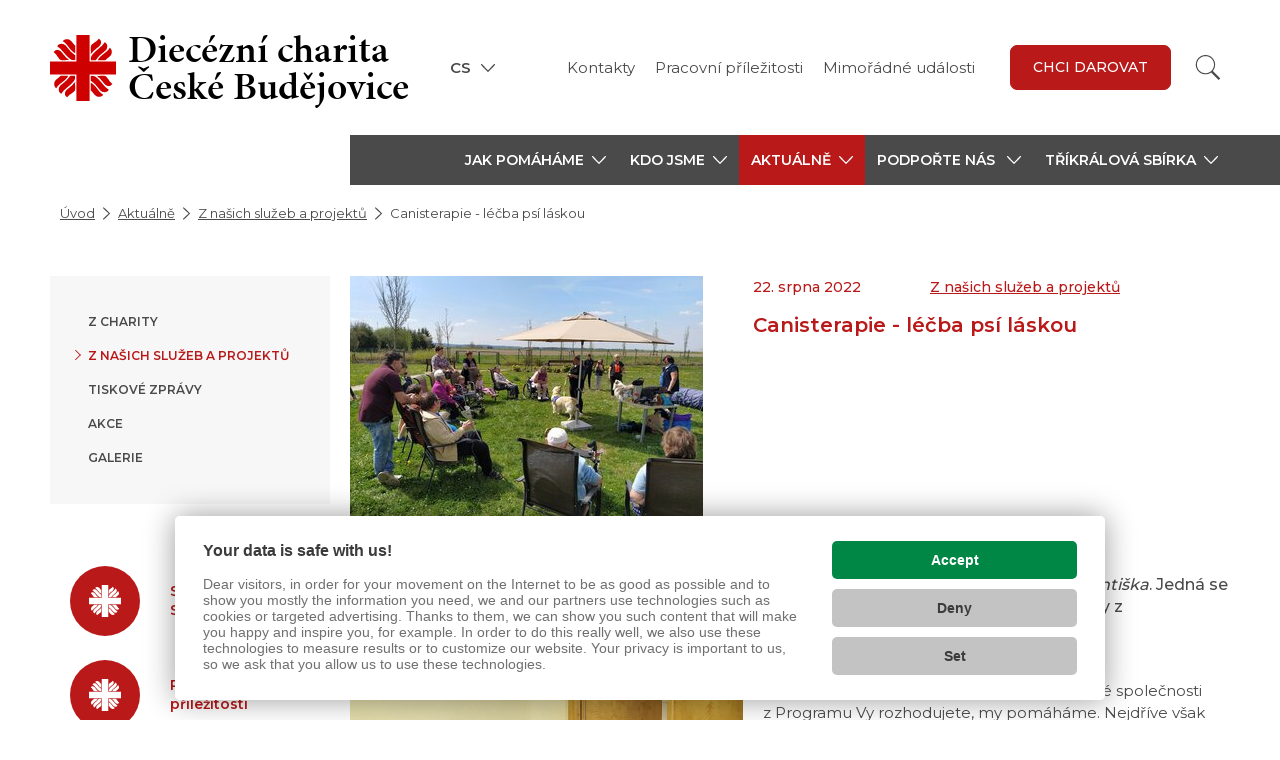

--- FILE ---
content_type: text/html; charset=UTF-8
request_url: https://www.dchcb.cz/aktualne/z-nasich-sluzeb-a-projektu/canisterapie-lecba-psi-laskou/
body_size: 8745
content:

<!doctype html>
<html lang="cs">
	<head><link href='https://cmp.vizus.cz' rel='preconnect'><link href='https://cmp.vizus.cz' rel='dns-prefetch'><script src='https://cmp.vizus.cz/profile/977002-20260125-021501.js' crossorigin='use-credentials'></script>
		
		<script>
			window.dataLayer = window.dataLayer || [];
			let dataLayerData = [{"organization":"Diec\u00e9zn\u00ed charita \u010cesk\u00e9 Bud\u011bjovice","brand":"Charita \u010cesk\u00e1 republika","domain":"www.dchcb.cz","language":"cs","currency":"CZK","enviroment":"production","page":{"type":"article-detail","name":"Z na\u0161ich slu\u017eeb a projekt\u016f","title":"Z na\u0161ich slu\u017eeb a projekt\u016f","path":"\/aktualne\/z-nasich-sluzeb-a-projektu\/canisterapie-lecba-psi-laskou\/","last_update":"2019-08-15 14:14:26"},"user":{"id":0,"login_status":"offline","login_current_date":"","login_last_date":""},"_clear":true}];

			for (let i = 0; i < dataLayerData.length; i++)
				window.dataLayer.push(dataLayerData[i]);
		</script>		<meta charset="utf-8">
		<meta http-equiv="X-UA-Compatible" content="IE=edge">
		<meta name="keywords" content="Canisterapie - léčba psí láskou ">
		<meta name="description" content="Canisterapie - léčba psí láskou ">
		<meta name="author" content="Diecézní charita České Budějovice">
					<meta name="robots" content="index, follow">
			<meta name="googlebot" content="index, follow, snippet, archive">
				<meta name="viewport" content="width=device-width, initial-scale=1">

		<meta name="dcterms.dateCopyrighted" content="2026">
		<meta name="dcterms.rights" content="(c) VIZUS.CZ s.r.o. 26 | 3.2.17, 2025-12-16 09:36:11">
		<meta name="dcterms.rightsHolder" content="(c) VIZUS.CZ s.r.o.">

		<link href="/res/shared/favicon.ico" rel="icon" type="image/x-icon">
		<link rel="apple-touch-icon" href="/res/shared/images/icon-192.png">
		<meta name="msapplication-square70x70logo" content="/res/shared/images/icon-70.png">
		<meta name="msapplication-square150x150logo" content="/res/shared/images/icon-150.png">

		<meta name="theme-color" content="#b91919">
		<meta name="apple-mobile-web-app-status-bar-style" content="#b91919">

		<meta name="format-detection" content="telephone=no">

		<meta property="og:url" content="https://www.dchcb.cz/aktualne/z-nasich-sluzeb-a-projektu/canisterapie-lecba-psi-laskou/">
		<meta property="og:title" content="Canisterapie - léčba psí láskou ">
		<meta property="og:description" content="Canisterapie - léčba psí láskou ">
		<meta property="og:site_name" content="Diecézní charita České Budějovice">
		<meta property="og:type" content="article">

					<meta property="og:url" content="https://www.dchcb.cz/aktualne/z-nasich-sluzeb-a-projektu/canisterapie-lecba-psi-laskou/" />
<meta property="og:type" content="article" />
<meta property="og:title" content="Canisterapie - léčba psí láskou " />
<meta property="og:description" content="Diecézní charita České Budějovice na jaře zahájila projekt (S) přítelem člověka v Domě sv. Františka. Jedná se o několik canisterapeutických setkání klientů Domu sv. Františka ve Veselí nad Lužnicí s pejsky z třeboňského sdružení Hafík. " />
<meta property="og:image" content="https://www.dchcb.cz/res/archive/004/007293_05_156599.jpg?seek=1661155259" />
		
		<link href="https://fonts.googleapis.com/css?family=Montserrat:400,500,600&display=swap&subset=latin-ext" rel="stylesheet" />
		<link href="https://use.typekit.net/ols2dab.css" rel="stylesheet" />

			<link href="/res/cache/web-head-3082c3c2f3b3b9089e58ce40e3dafda5.css?version=1769244424" rel="stylesheet">
			<link href="/res/cache/web-print-0b0ec50e94be4723a842befe7de98e21.css?version=1769287131" rel="stylesheet" media="print">

			<script src="/res/cache/web-header-230afa874a72b65db6008c892d311eae.js?version=1769290561"></script>

		<title>Canisterapie - léčba psí láskou </title>

		<!-- code_head -->
					<!-- Google Tag Manager -->
<script>(function(w,d,s,l,i){w[l]=w[l]||[];w[l].push({'gtm.start':
new Date().getTime(),event:'gtm.js'});var f=d.getElementsByTagName(s)[0],
j=d.createElement(s),dl=l!='dataLayer'?'&l='+l:'';j.async=true;j.src=
'https://www.googletagmanager.com/gtm.js?id='+i+dl;f.parentNode.insertBefore(j,f);
})(window,document,'script','dataLayer','GTM-NM4CJJ7');</script>
<!-- End Google Tag Manager -->			
			
			<!-- Google Tag Manager - GLOBAL -->
			<script>(function(w,d,s,l,i){w[l]=w[l]||[];w[l].push({'gtm.start':
			new Date().getTime(),event:'gtm.js'});var f=d.getElementsByTagName(s)[0],
			j=d.createElement(s),dl=l!='dataLayer'?'&l='+l:'';j.async=true;j.src=
			'https://www.googletagmanager.com/gtm.js?id='+i+dl;f.parentNode.insertBefore(j,f);
			})(window,document,'script','dataLayer','GTM-T5RSDBQZ');</script>
			<!-- End Google Tag Manager -->

			<!-- Google tag (gtag.js) - OLD GLOBAL
			<script async src="https://www.googletagmanager.com/gtag/js?id=UA-23685772-1"></script>
			<script>
			window.dataLayer = window.dataLayer || [];
			function gtag(){dataLayer.push(arguments);}
			gtag('js', new Date());

			gtag('config', 'UA-23685772-1');
			gtag('config', 'G-YE2V4PYNPP');
			</script>
			 -->
		
		
		
		
				<script>
			if (window.vizus && window.vizus.cmp)
				window.vizus.cmp.consent.onchange = () => {document.location.reload(); }
		</script>
	</head>
	<body id="top" class="is-loading page shadow web-status-run" data-template="WebArticleDetail">
		<!-- code_body_Start-->
								<!-- Google Tag Manager (noscript) -->
			<noscript><iframe src="https://www.googletagmanager.com/ns.html?id=GTM-T5RSDBQZ"
			height="0" width="0" style="display:none;visibility:hidden"></iframe></noscript>
			<!-- End Google Tag Manager (noscript) -->

				<!-- header -->
<header>
	<div class="container header-top">
		<a class="header-top-logo" href="/" title="Diecézní charita České Budějovice">
			<img class="lazyload" data-src="/res/shared/images/logo-cross-2022.svg" alt="Diecézní charita České Budějovice" />
							<h1>Diecézní charita<br>České Budějovice</h1>
					</a>

		<div class="header-top-controls is-link">
			<!-- language switch -->
												<div class="header-top-lang-wrap is-packed">
						<div class="header-top-lang">
															<a href="/" title="CS" class="active item">CS</a>															<a href="/informace-pro-ukrajince/" title="UA" class=" item">UA</a>													</div>
					</div>
							
			<!-- menu -->
							<ul class="header-top-menu">
											<li><a href="https://www.dchcb.cz/kdo-jsme/adresar/?tab=people&amp;show=organizace" title="Kontakty">Kontakty</a></li>
											<li><a href="/kdo-jsme/pracovni-prilezitosti/" title="Pracovní příležitosti">Pracovní příležitosti</a></li>
											<li><a href="https://www.dchcb.cz/odkazy/mimoradne-udalosti/" title="Mimořádné události">Mimořádné události</a></li>
									</ul>
			
			<!-- language switch -->
			
							<!-- darovaci tlacitko -->
				<div class="header-top-link">
					<a class="btn btn-default" href="/podporte-nas/" title="Chci darovat">Chci darovat</a>
				</div>
			
			<!-- socials -->
													<!-- Phasellus gravida semper nisi
			https://www.idnes.cz/zpravy/zahranicni/italie-rakousko-koronavirus-opatreni-karantena-zakaz.A200310_135202_zahranicni_jhr -->

			<!-- search -->
			<div class="header-top-search-wrap">
				<form class="header-top-search" action="/vyhledavani/" method="get">
					<input class="form-control" name="query" type="text" placeholder="Hledaný text" aria-label="Hledaný text" />
					<button class="btn btn-default" type="submit" aria-label="Vyhledat"></button>
				</form>
			</div>
		</div>

		<!-- opens main menu on mobile -->
		<button class="navbar-toggle collapsed" type="button" aria-expanded="false" aria-label="Zobrazit menu" data-target="#main-menu" data-toggle="collapse">
			<span class="icon-bar"></span>
			<span class="icon-bar"></span>
			<span class="icon-bar"></span>
		</button>

		<!-- line for simpler version -->
			</div>

	<!-- main-menu -->
			<div class="main-menu">
			<div class="container">
				<div class="row">
					<div class="col-xs-12 col-md-3 main-menu-blank"></div>
					<div class="col-xs-12 col-md-9 main-menu-wrap">
						<div id="main-menu" class="collapse navbar-collapse">
															<div class="main-menu-top">
									<!-- darovaci tlacitko -->
									<a class="btn btn-default" href="/podporte-nas/" title="Chci darovat">Chci darovat</a>
								</div>
							
							<ul class="nav navbar-nav level1"><li class="dropdown "><a class="dropdown-toggle" href="/jak-pomahame/" title="Jak pomáháme" aria-expanded="false" aria-haspopup="true" role="button"><span>Jak pomáháme</span><span class="caret"></span></a><ul class="dropdown-menu level2"><li class="dropdown "><a class="dropdown-toggle" href="/jak-pomahame/sluzby-strediska-dchcb/" title="Služby a projekty Střediska DCHCB" aria-expanded="false" aria-haspopup="true" role="button"><span>Služby a projekty Střediska DCHCB</span><span class="caret"></span></a><ul class="dropdown-menu level3"><li class="dropdown "><a class="dropdown-toggle" href="/jak-pomahame/sluzby-strediska-dchcb/dum-sv-frantiska/" title="Dům sv. Františka – chráněné bydlení" aria-expanded="false" aria-haspopup="true" role="button"><span>Dům sv. Františka – chráněné bydlení</span><span class="caret"></span></a><ul class="dropdown-menu level4"><li><a href="/jak-pomahame/sluzby-strediska-dchcb/dum-sv-frantiska/zajemci-o-sluzbu/" title="Jednání s zájemci o službu">Zájemci o službu</a></li><li><a href="/aktualne/galerie/z-domu-sv-frantiska/" title="Fotogalerie z Domu sv. Františka">Fotogalerie</a></li><li><a href="/jak-pomahame/sluzby-strediska-dchcb/dum-sv-frantiska/pomozte-nam-pomahat/" title="Pomozte nám pomáhat">Pomozte nám pomáhat</a></li></ul></li><li><a href="/jak-pomahame/sluzby-strediska-dchcb/intervencni-centrum/" title="Intervenční centrum pro osoby ohrožené domácím násilím">Intervenční centrum</a></li><li class="dropdown "><a class="dropdown-toggle" href="https://cizincicb.charita.cz/" title="Centrum pro cizince" aria-expanded="false" aria-haspopup="true" role="button"><span>Centrum pro cizince</span><span class="caret"></span></a><ul class="dropdown-menu level4"><li><a href="/jak-pomahame/sluzby-strediska-dchcb/Centrum-pro-cizince/zeptejte-se/" title="Zeptejte se Poradny pro cizince a migranty">Zeptejte se</a></li></ul></li><li class="dropdown "><a class="dropdown-toggle" href="https://dobrovolnicicb.cz/" title="Dobrovolnické centrum" aria-expanded="false" aria-haspopup="true" role="button"><span>Dobrovolnické centrum</span><span class="caret"></span></a><ul class="dropdown-menu level4"><li><a href="/jak-pomahame/sluzby-strediska-dchcb/dobrovolnicke-centrum/hledame-nove-dobrovolniky/" title="Hledáme nové dobrovolníky">Hledáme nové dobrovolníky</a></li></ul></li><li class="dropdown "><a class="dropdown-toggle" href="/jak-pomahame/sluzby-strediska-dchcb/spoluprotinasili/" title="Pomoc pro oběti násilí" aria-expanded="false" aria-haspopup="true" role="button"><span>Spolu proti násilí na jihu Čech</span><span class="caret"></span></a><ul class="dropdown-menu level4"><li><a href="/jak-pomahame/sluzby-strediska-dchcb/spoluprotinasili/clanky/" title="Články">Články</a></li><li><a href="/jak-pomahame/sluzby-strediska-dchcb/spoluprotinasili/spolu-proti-nasili-na-jihu-cech/" title="Spolu proti násilí na jihu Čech">Spolu proti násilí na jihu Čech</a></li></ul></li></ul></li><li class="dropdown "><a class="dropdown-toggle" href="/jak-pomahame/zdravotni-a-socialni-sluzby-v-diecezi/" title="Zdravotní a sociální služby v diecézi" aria-expanded="false" aria-haspopup="true" role="button"><span>Sociální a zdravotní služby v diecézi</span><span class="caret"></span></a><ul class="dropdown-menu level3"><li><a href="/jak-pomahame/zdravotni-a-socialni-sluzby-v-diecezi/seniori/" title="Senioři">Senioři</a></li><li><a href="/jak-pomahame/zdravotni-a-socialni-sluzby-v-diecezi/lide-s-postizenim/" title="Lidé s postižením">Lidé s postižením</a></li><li><a href="/jak-pomahame/zdravotni-a-socialni-sluzby-v-diecezi/nemocni/" title="Nemocní">Nemocní</a></li><li><a href="/jak-pomahame/zdravotni-a-socialni-sluzby-v-diecezi/rodiny-s-detmi/" title="Rodiny s dětmi">Rodiny s dětmi</a></li><li><a href="/jak-pomahame/zdravotni-a-socialni-sluzby-v-diecezi/zeny-a-matky-s-detmi/" title="Ženy a matky s dětmi v nouzi">Ženy a matky s dětmi v nouzi</a></li><li><a href="/jak-pomahame/zdravotni-a-socialni-sluzby-v-diecezi/deti-a-mladez/" title="Děti a mládež">Děti a mládež</a></li><li><a href="/jak-pomahame/zdravotni-a-socialni-sluzby-v-diecezi/lide-v-tisni/" title="Lidé v náročné životní situaci">Lidé v tísni</a></li><li><a href="/jak-pomahame/zdravotni-a-socialni-sluzby-v-diecezi/lide-bez-domova/" title="Lidé bez domova">Lidé bez domova</a></li><li><a href="/jak-pomahame/poradna-pro-cizince-a-migranty/" title="Cizinci a migranti">Cizinci a migranti</a></li><li><a href="/jak-pomahame/zdravotni-a-socialni-sluzby-v-diecezi/dobrovolnicka-centra/" title="Dobrovolnická centra">Dobrovolnická centra</a></li><li><a href="/jak-pomahame/zdravotni-a-socialni-sluzby-v-diecezi/materialni-a-potravinova-pomoc/" title="Materiální a potravinová pomoc">Střediska pomoci</a></li><li><a href="/jak-pomahame/zdravotni-a-socialni-sluzby-v-diecezi/drogove-zavisli/" title="Drogově závislí">Drogově závislí</a></li></ul></li><li><a href="/jak-pomahame/pomoc-v-zahranici/" title="Pomoc v zahraničí">Pomoc v zahraničí</a></li><li class="dropdown "><a class="dropdown-toggle" href="/jak-pomahame/farni-charity/" title="Farní charity" aria-expanded="false" aria-haspopup="true" role="button"><span>Farní charity</span><span class="caret"></span></a><ul class="dropdown-menu level3"><li><a href="/jak-pomahame/farni-charity/informace-z-farnich-charit/" title="Informace z Farních charit">Informace z Farních charit</a></li></ul></li><li><a href="/jak-pomahame/prakticke-rady/" title="Praktické rady">Praktické rady</a></li></ul></li><li class="dropdown "><a class="dropdown-toggle" href="/kdo-jsme/" title="O nás" aria-expanded="false" aria-haspopup="true" role="button"><span>Kdo jsme</span><span class="caret"></span></a><ul class="dropdown-menu level2"><li><a href="https://www.dchcb.cz/kdo-jsme/adresar/?o=diecezni-charita-ceske-budejovice" title="Adresář Střediska DCHCB">Adresář Střediska DCHCB</a></li><li><a href="/kdo-jsme/dokumenty/" title="Dokumenty">Dokumenty</a></li><li><a href="/kdo-jsme/vyrocni-zpravy/" title="Výroční zprávy">Výroční zprávy</a></li><li><a href="/kdo-jsme/pracovni-prilezitosti/" title="Pracovní příležitosti">Pracovní příležitosti</a></li><li><a href="/kdo-jsme/pro-media/" title="Pro média">Pro média</a></li><li><a href="/kdo-jsme/historie/" title="Historie">Historie</a></li><li><a href="/kdo-jsme/via-caritatis/" title="PODCAST Via Caritatis">PODCAST Via Caritatis</a></li></ul></li><li class="dropdown active"><a class="dropdown-toggle" href="/aktualne/" title="Aktuálně" aria-expanded="false" aria-haspopup="true" role="button"><span>Aktuálně</span><span class="caret"></span></a><ul class="dropdown-menu level2"><li><a href="/aktualne/z-charity/" title="Z Charity">Z Charity</a></li><li><a href="/aktualne/z-nasich-sluzeb-a-projektu/" title="Z našich služeb a projektů">Z našich služeb a projektů</a></li><li><a href="/aktualne/tiskove-zpravy/" title="Tiskové zprávy">Tiskové zprávy</a></li><li><a href="/aktualne/akce/" title="Akce">Akce</a></li><li class="dropdown "><a class="dropdown-toggle" href="/aktualne/galerie/" title="Galerie" aria-expanded="false" aria-haspopup="true" role="button"><span>Galerie</span><span class="caret"></span></a><ul class="dropdown-menu level3"><li><a href="/aktualne/galerie/z-nasich-sluzeb/" title="Z našich služeb">Z našich služeb</a></li><li><a href="/aktualne/galerie/trikralova-sbirka-u-nas/" title="Tříkrálová sbírka u nás">Tříkrálová sbírka u nás</a></li><li><a href="/aktualne/galerie/ruzne/" title="Různé">Různé</a></li><li><a href="/aktualne/galerie/z-domu-sv-frantiska/" title="Z Domu sv. Františka">Z Domu sv. Františka</a></li></ul></li></ul></li><li class="dropdown "><a class="dropdown-toggle" href="/podporte-nas/" title=" " aria-expanded="false" aria-haspopup="true" role="button"><span>Podpořte nás </span><span class="caret"></span></a><ul class="dropdown-menu level2"><li><a href="/podporte-nas/informace-pro-darce/" title="Informace pro dárce">Informace pro dárce</a></li><li><a href="/podporte-nas/dskd/" title="Dobrý skutek každý den">Dobrý skutek každý den</a></li><li><a href="/podporte-nas/materialni-dary/" title="Darování oblečení a vybavení domácnosti">Materiální dary</a></li><li><a href="/podporte-nas/podporuji-nas/" title="Podporují nás">Podporují nás</a></li><li class="dropdown "><a class="dropdown-toggle" href="/podporte-nas/postni-almuzna/" title="Postní almužna" aria-expanded="false" aria-haspopup="true" role="button"><span>Postní almužna</span><span class="caret"></span></a><ul class="dropdown-menu level3"><li><a href="/podporte-nas/postni-almuzna/postni-almuzna/" title="Postní almužna">Postní almužna</a></li></ul></li><li class="dropdown "><a class="dropdown-toggle" href="/podporte-nas/sbirka-potravin/" title="Sbírka potravin" aria-expanded="false" aria-haspopup="true" role="button"><span>Sbírka potravin</span><span class="caret"></span></a><ul class="dropdown-menu level3"><li><a href="/podporte-nas/sbirka-potravin/kde/" title="Kde nás potkáte">Kde nás potkáte</a></li></ul></li><li class="dropdown "><a class="dropdown-toggle" href="/podporte-nas/pomlazky-pro-charitu/" title=" " aria-expanded="false" aria-haspopup="true" role="button"><span>Pomlázky pro Charitu</span><span class="caret"></span></a><ul class="dropdown-menu level3"><li><a href="/podporte-nas/pomlazky-pro-charitu/velikonocni-akce-s-pomlazkami/" title="Velikonoční akce s pomlázkami">Velikonoční akce s pomlázkami</a></li></ul></li><li><a href="/podporte-nas/verejna-sbirka/" title="Veřejná sbírka Diecézní charity ČB">Veřejná sbírka</a></li></ul></li><li class="dropdown "><a class="dropdown-toggle" href="/trikralova-sbirka/" title="Tříkrálová sbírka" aria-expanded="false" aria-haspopup="true" role="button"><span>Tříkrálová sbírka</span><span class="caret"></span></a><ul class="dropdown-menu level2"><li><a href="/trikralova-sbirka/zamery/" title="Záměry">Záměry</a></li><li><a href="/trikralova-sbirka/vysledky-tks/" title="Výsledky">Výsledky</a></li><li><a href="/trikralova-sbirka/pribehy-pomoci/" title="Příběhy pomoci">Příběhy pomoci</a></li><li><a href="/trikralova-sbirka/koordinatori/" title="Místní koordinátoři">Místní koordinátoři</a></li><li><a href="/aktualne/galerie/trikralova-sbirka-u-nas/" title="Fotogalerie">Fotogalerie</a></li><li><a href="/trikralova-sbirka/kdy-a-kde-potkate-koledniky/" title="Kdy a kde potkáte koledníky Tříkrálové sbírky">Kdy a kde potkáte koledníky</a></li></ul></li></ul>
							<div class="main-menu-bottom">
								<!-- mobile language switch -->
																	<ul class="lang-mobile">
																					<li><a href="/" title="CS" class="active">CS</a></li>
																					<li><a href="/informace-pro-ukrajince/" title="UA">UA</a></li>
																			</ul>
								
								<!-- socials -->
																	<div class="socials-mobile">
																					<a class="item" href="https://www.facebook.com/diecezni.charitacb/" title="Facebook" target="_blank">
												<img class="lazyload" data-src="/res/shared/images/icon-facebook-gray.svg" alt="Facebook" />
											</a>
																					<a class="item" href="https://www.darujme.cz/organizace/1200487" title="Darujme.cz" target="_blank">
												<img class="lazyload" data-src="/res/shared/images/icon-darujme-gray.svg" alt="Darujme.cz" />
											</a>
																					<a class="item" href="https://www.instagram.com/dchcb.charita/" title="Instagram" target="_blank">
												<img class="lazyload" data-src="/res/shared/images/icon-instagram-gray.svg" alt="Instagram" />
											</a>
																			</div>
								
								<!-- menu -->
																	<ul class="menu-mobile">
																					<li><a href="https://www.dchcb.cz/kdo-jsme/adresar/?tab=people&amp;show=organizace" title="Kontakty">Kontakty</a></li>
																					<li><a href="/kdo-jsme/pracovni-prilezitosti/" title="Pracovní příležitosti">Pracovní příležitosti</a></li>
																					<li><a href="https://www.dchcb.cz/odkazy/mimoradne-udalosti/" title="Mimořádné události">Mimořádné události</a></li>
																			</ul>
															</div>
						</div>
					</div>
				</div>
			</div>
		</div>
	
	<div class="search-mobile">
		<form class="" action="/vyhledavani/" method="get" role="search">
			<input class="form-control" name="query" type="text" placeholder="Hledaný text" aria-label="Hledaný text" />
			<button class="btn btn-default" type="submit">Vyhledat</button>
		</form>
	</div>
</header>
<div class="main-menu-darkness"></div>

<!-- breadcrumb -->
	<div class="container">
		<ol class="breadcrumb"><li class="path-item path-item-home"><a href="/" title="Úvodní stránka">Úvod</a></li><li class="path-item path-item-page"><a href="/aktualne/" title="Aktuálně">Aktuálně</a></li><li class="path-item path-item-page"><a href="/aktualne/z-nasich-sluzeb-a-projektu/" title="Z našich služeb a projektů">Z našich služeb a projektů</a></li><li class="path-item path-item-page"><span title="">Canisterapie - léčba psí láskou </span></li></ol>	</div>

<!-- content -->
<section class="content">
	<div class="container">
		<div class="row">
			<!-- content left -->
			<div class="col-xs-12 col-md-3 content-left">
				<!-- content boxes -->
				<div class="content-boxes">
					<!-- submenu -->
											<div class="box submenu">
							<ul class=" level2"><li class="first empty"><a href="/aktualne/z-charity/" title="Z Charity" class="first empty">Z Charity</a></li><li class="empty selected active"><a href="/aktualne/z-nasich-sluzeb-a-projektu/" title="Z našich služeb a projektů" class="empty selected active">Z našich služeb a projektů</a></li><li class="empty"><a href="/aktualne/tiskove-zpravy/" title="Tiskové zprávy" class="empty">Tiskové zprávy</a></li><li class="empty"><a href="/aktualne/akce/" title="Akce" class="empty">Akce</a></li><li class="last filled"><a href="/aktualne/galerie/" title="Galerie" class="last filled">Galerie</a></li></ul>						</div>
					
					<!-- circles -->
											<div class="box circles">
															<a class="item" href="/jak-pomahame/sluzby-strediska-dchcb/" title="Služby a projekty Střediska DCHCB">
									<div class="circle info lazyload"></div>
									<h4 class="title">Služby a projekty Střediska DCHCB</h4>
								</a>
															<a class="item" href="/kdo-jsme/pracovni-prilezitosti/" title="Pracovní příležitosti">
									<div class="circle info lazyload"></div>
									<h4 class="title">Pracovní příležitosti</h4>
								</a>
															<a class="item" href="/kontakty/" title="Kontakty">
									<div class="circle info lazyload"></div>
									<h4 class="title">Kontakty</h4>
								</a>
													</div>
					
					<!-- infographics -->
									</div>
			</div>

			<!-- content right -->
			<div class="col-xs-12 col-md-9 content-right">
				
				
			<!-- component dynamic -->
									<section class="component component-dynamic">
					
<div class="items-detail article">
	<div class="top">
					<a class="glightbox image" data-gallery="gallery" href="/res/archive/004/007293_05_156599.jpg?seek=1661155259" title="Canisterapie - léčba psí láskou " data-title="Canisterapie - léčba psí láskou ">
				<img class="lazyload" data-src="/res/archive/004/007293_55_156605.jpg?seek=1661155260" alt="Canisterapie - léčba psí láskou " />

							</a>
		
		<div class="text">
			<div class="info">
				<span>22. srpna 2022</span>

									<span><a href="/aktualne/z-nasich-sluzeb-a-projektu/" title="Z našich služeb a projektů">Z našich služeb a projektů</a></span>
							</div>
			<h1 class="title">Canisterapie - léčba psí láskou </h1>

					</div>
	</div>
	<p class="perex">Diecézní charita České Budějovice na jaře zahájila projekt<strong> </strong><em>(S) přítelem člověka v Domě sv. Františka</em>. Jedná se o několik canisterapeutických setkání klientů Domu sv. Františka ve Veselí nad Lužnicí s pejsky z třeboňského sdružení Hafík. </p>
	<p><a class="cms-editor-link-image" href="/res/archive/002/007292_05_156572.jpg?seek=1661155169" title="1657261661079" data-vizus-cms-component="editor.link.image" data-vizus-cms-image-id="156568"><img class="cms-editor-image cms-image-type-0" style="float: left; margin-right: 20px; margin-bottom: 20px;" title="1657261661079" src="/res/archive/002/007292.jpg?seek=1661155168" alt="1657261661079" width="393" height="428" data-vizus-cms-component="editor.image" data-vizus-cms-file-id="7292" data-vizus-cms-image-view-id="156568" data-vizus-cms-image-click-id="156572"></a>Projekt je podpořen Nadací rozvoje občanské společnosti z Programu Vy rozhodujete, my pomáháme. Nejdříve však muselo proběhnout hlasování v obchodech Tesco. O vítězném projektu rozhodovali sami zákazníci.  <em>„Pro náš projekt bylo možné hlasovat v obchodech ve Veselí nad Lužnicí a Českých Budějovicích celé čtyři týdny. Zákazníci dostali za nákup žetony, kterými pak mohli podpořit jeden ze tří projektů. Děkujeme každému, kdo vhodil žeton pro nás a pomohl nám tak vyhrát,“</em> uvádí s vděčností ředitel Diecézní charity České Budějovice Jiří Kohout.<br><br>Canisterapie probíhají v Domě sv. Františka od dubna do konce září. <em>„Canisterapie je krásným zpestřením pro naše klienty. Pomáhá jim zmírnit osamělost, kterou občas zažívají. Zároveň tato akce podpoří mezigenerační setkávání. Jsou totiž zvány také rodiny s dětmi z Veselí nad Lužnicí a okolí. Díky tomu se také více rozvine komunitní život a oživí se periferní část města. Dům totiž sídlí na okraji města,“</em> říká Klára Vachová, vedoucí Domu sv. Františka.</p>
<hr>
<p><em><a href="/jak-pomahame/sluzby-strediska-dchcb/dum-sv-frantiska/" title="Dům sv. Františka – chráněné bydlení" class="cms-editor-link-item" data-vizus-cms-component="editor.link.item" data-vizus-cms-link-type="page">Dům sv. Františka – chráněné bydlení</a> ve Veselí nad Lužnicí je jedním z projektů Diecézní charity České Budějovice. Dům je celoročním chráněným bydlením pro osoby se zdravotním postižením nad 30 let, které mají sníženou soběstačnost z důvodu tělesného, mentálního nebo kombinovaného postižení, jejichž situace vyžaduje pomoc jiné osoby. Klienti se mohou účastnit různých aktivizačních činností, výletů, kulturních akcí i pravidelných bohoslužeb přímo v kapli v Domě sv. Františka. Služba chráněného bydlení cílí na podporu soběstačnosti a rozvoj dovedností, umožňujeme lidem prožívat aktivní, plnohodnotný a důstojný život.</em></p>
<p> </p>
<p style="text-align: center;"><em>„Projekt je podpořen Nadací rozvoje občanské společnosti z programu Vy rozhodujete, my pomáháme“ <br><br></em><br><a class="cms-editor-link-image is-init" href="https://www.dchcb.cz/res/archive/007196_05_154372.jpg?seek=1648717001" title="NROS_CMYK_logo" data-vizus-cms-component="editor.link.image" data-vizus-cms-image-id="154379"><img class="cms-editor-image cms-image-type-56" style="display: block; margin-left: auto; margin-right: auto;" title="NROS_CMYK_logo" src="https://www.dchcb.cz/res/archive/007196_56_154379.jpg?seek=1648717001" alt="NROS_CMYK_logo" width="304" height="96" data-vizus-cms-component="editor.image" data-vizus-cms-file-id="7196" data-vizus-cms-image-view-id="154379" data-vizus-cms-image-click-id="154372" data-cmp-index="21" data-cmp-observed="1" data-cmp-blocked="0"></a></p>
<p><a class="cms-editor-link-image" href="https://www.dchcb.cz/res/archive/050/007197_05_154397.png?seek=1648717004" title="NF Tesco" data-vizus-cms-component="editor.link.image" data-vizus-cms-image-id="154404"><img class="cms-editor-image cms-image-type-56" style="display: block; margin-left: auto; margin-right: auto;" title="NF Tesco" src="https://www.dchcb.cz/res/archive/050/007197_56_154404.png?seek=1648717004" alt="NF Tesco" width="153" height="112" data-vizus-cms-component="editor.image" data-vizus-cms-file-id="7197" data-vizus-cms-image-view-id="154404" data-vizus-cms-image-click-id="154397" data-cmp-index="22" data-cmp-observed="1" data-cmp-blocked="0"></a></p>
		<br />

	<!-- related items -->
	</div>
				</section>
					
			
				
				<!-- navigation -->
				<div class="col-xs-12 page-navi">
					<a href="javascript:window.history.back();" title="Zpět"><span>Zpět</span></a>
					<a class="anchor" href="#top" title="Nahoru"><span>Nahoru</span></a>
					<a href="javascript:window.print();" title="Tisk"><span>Tisk</span></a>
				</div>

				<!-- signpost -->
									<section class="signpost">
													<div class="row list">
																	<div class="item">
										<a href="/jak-pomahame/adresar-pro-verejnost/?targetGroup=seniori" title="Senioři">
											<div class="image-wrapper">
												<div class="image-wrap">
													<img class="image" src="/res/shared/images/directory/seniori.png" alt="Senioři" />
												</div>
											</div>
											<h3 class="label">Senioři</h3>
										</a>
									</div>
																	<div class="item">
										<a href="/jak-pomahame/adresar-pro-verejnost/?targetGroup=postizeni" title="Lidé se zdravotním postižením">
											<div class="image-wrapper">
												<div class="image-wrap">
													<img class="image" src="/res/shared/images/directory/postizeni.png" alt="Lidé se zdravotním postižením" />
												</div>
											</div>
											<h3 class="label">Lidé se zdravotním postižením</h3>
										</a>
									</div>
																	<div class="item">
										<a href="/jak-pomahame/adresar-pro-verejnost/?targetGroup=rdm" title="Rodina, děti, mládež">
											<div class="image-wrapper">
												<div class="image-wrap">
													<img class="image" src="/res/shared/images/directory/rdm.png" alt="Rodina, děti, mládež" />
												</div>
											</div>
											<h3 class="label">Rodina, děti, mládež</h3>
										</a>
									</div>
																	<div class="item">
										<a href="/jak-pomahame/adresar-pro-verejnost/?targetGroup=bez-domova" title="Lidé bez domova">
											<div class="image-wrapper">
												<div class="image-wrap">
													<img class="image" src="/res/shared/images/directory/bez-domova.png" alt="Lidé bez domova" />
												</div>
											</div>
											<h3 class="label">Lidé bez domova</h3>
										</a>
									</div>
																	<div class="item">
										<a href="/jak-pomahame/adresar-pro-verejnost/?targetGroup=hospic" title="Hospicová péče, umírající">
											<div class="image-wrapper">
												<div class="image-wrap">
													<img class="image" src="/res/shared/images/directory/hospic.png" alt="Hospicová péče, umírající" />
												</div>
											</div>
											<h3 class="label">Hospicová péče, umírající</h3>
										</a>
									</div>
																	<div class="item">
										<a href="/jak-pomahame/adresar-pro-verejnost/?targetGroup=jine" title="Jiná pomoc">
											<div class="image-wrapper">
												<div class="image-wrap">
													<img class="image" src="/res/shared/images/directory/jine.png" alt="Jiná pomoc" />
												</div>
											</div>
											<h3 class="label">Jiná pomoc</h3>
										</a>
									</div>
															</div>
											</section>
							</div>
		</div>
	</div>
</section>

<!-- footer -->
<footer>
	<div class="container">
		<div class="row top">
			<div class="col-xs-12 col-sm-4">
				<h4 class="title main">Diecézní charita<br>České Budějovice</h4>
				<p class="contact">
					Kanovnická 404/18<br />
					370 01 České Budějovice<br />
					Tel: 732 474 234<br />					E-mail: <a href="mailto:sekretariat@dchcb.charita.cz">sekretariat@dchcb.charita.cz</a><br />					<br>IČ: 45018316&nbsp;&nbsp;&nbsp;&nbsp;|&nbsp;&nbsp; datová schránka: 7zvb9mk<br />
číslo účtu: 1000039938/5500 (Raiffeisenbank a.s.)<br />				</p>
			</div>

												<div class="col-xs-12 col-sm-1"></div>
					<div class="col-xs-12 col-sm-3">
						<h4 class="title">O Charitě</h4>
						<ul>
															<li><a href="/kdo-jsme/" title="Kdo jsme">Kdo jsme</a></li>
															<li><a href="https://www.dchcb.cz/podporte-nas/podporuji-nas/" title="Podporují nás">Podporují nás</a></li>
															<li><a href="/aktualne/tiskove-zpravy/" title="Tiskové zprávy">Tiskové zprávy</a></li>
															<li><a href="/o-charite/bulletin/" title="Bulletin DCHCB">Bulletin DCHCB</a></li>
															<li><a href="/kdo-jsme/gdpr/" title="Informace o zpracování údajů pro účely poskytování pomoci fyzickým osobám v nouzi">GDPR</a></li>
															<li><a href="https://www.dchcb.cz/kdo-jsme/cookies/" title="Zásady používání cookies">Zásady používání cookies</a></li>
															<li><a href="https://www.dchcb.cz/kdo-jsme/prohlaseni-o-pristupnosti-webu/" title="Prohlášení o přístupnosti webu">Prohlášení o přístupnosti webu</a></li>
															<li><a href="/kontakty/" title="Kontaktujte nás">Kontaktujte nás</a></li>
													</ul>
					</div>
									<div class="col-xs-12 col-sm-1"></div>
					<div class="col-xs-12 col-sm-3">
						<h4 class="title">Odkazy</h4>
						<ul>
															<li><a href="https://dobrovolnicicb.cz/" title="Dobrovolnické centrum">Dobrovolnické centrum</a></li>
															<li><a href="https://www.youngcaritas.cz/nase-pobocky/ceske-budejovice/" title="Young Caritas">Young Caritas</a></li>
															<li><a href="/odkazy/mimoradne-udalosti/" title="Pomoc při mimořádných událostech">Mimořádné události</a></li>
															<li><a href="/odkazy/pompo/" title="POMPO">POMPO</a></li>
															<li><a href="https://adopcecb.charita.cz/" title="Pomoc v zahraničí">Pomoc v zahraničí</a></li>
															<li><a href="http://www.trikralovasbirka.cz/" title="Tříkrálová sbírka">Tříkrálová sbírka</a></li>
															<li><a href="http://www.bcb.cz/" title="Biskupství českobudějovické">Biskupství českobudějovické</a></li>
													</ul>
					</div>
									</div>
		<div class="row middle">
			<div class="col-xs-12 col-sm-4">
									<!--<a class="btn btn-default" href="javascript: alert('TODO');" target="_blank" title="Adresář služeb">Adresář služeb</a>-->
							</div>
			<div class="col-xs-12 col-sm-1"></div>
			<div class="col-xs-12 col-sm-7 socials">
									<a class="item facebook" href="https://www.facebook.com/diecezni.charitacb/" target="_blank" title="Facebook">Facebook</a>
									<a class="item darujme" href="https://www.darujme.cz/organizace/1200487" target="_blank" title="Darujme.cz">Darujme.cz</a>
									<a class="item instagram" href="https://www.instagram.com/dchcb.charita/" target="_blank" title="Instagram">Instagram</a>
							</div>
		</div>
		<div class="row bottom">
			<div class="col-xs-12">
				<p><span>&copy; 2026 Charita Česká republika</span> <a href="https://www.vizus.cz/" target="_blank" title="VIZUS &ndash; tvorba www stránek">VIZUS.CZ s.r.o.</a></p>
			</div>
		</div>
	</div>
</footer>


<script>
	document.addEventListener('DOMContentLoaded', () => {
		const element = document.getElementById('LoaderAiAssistant');

		if (element)
			element.href = '/res/shared/images/ai-assistant/loader.svg';
	})
</script>
			<script src="/res/cache/web-footer-074f199b2e024eda3592d9cce1d18333.js?version=1769289275"></script>
	</body>
</html>

--- FILE ---
content_type: text/css
request_url: https://www.dchcb.cz/res/cache/web-head-3082c3c2f3b3b9089e58ce40e3dafda5.css?version=1769244424
body_size: 146699
content:
/*!
 * Resource /res/shared/css/bootstrap.css from 2024-11-08 13:55:15
 *
 */
/*!
 * Generated using the Bootstrap Customizer (https://getbootstrap.com/docs/3.4/customize/)
 */
/*!
 * Bootstrap v3.4.1 (https://getbootstrap.com/)
 * Copyright 2011-2019 Twitter, Inc.
 * Licensed under MIT (https://github.com/twbs/bootstrap/blob/master/LICENSE)
 */
/*! normalize.css v3.0.3 | MIT License | github.com/necolas/normalize.css */html{-ms-text-size-adjust:100%;-webkit-text-size-adjust:100%;font-family:sans-serif}body{margin:0}article,aside,details,figcaption,figure,footer,header,hgroup,main,menu,nav,section,summary{display:block}audio,canvas,progress,video{display:inline-block;vertical-align:baseline}audio:not([controls]){display:none;height:0}[hidden],template{display:none}a{background-color:transparent}a:active,a:hover{outline:0}abbr[title]{border-bottom:none;text-decoration:underline;text-decoration:underline dotted}b,strong{font-weight:700}dfn{font-style:italic}h1{font-size:2em;margin:.67em 0}mark{background:#ff0;color:#000}small{font-size:80%}sub,sup{font-size:75%;line-height:0;position:relative;vertical-align:baseline}sup{top:-.5em}sub{bottom:-.25em}img{border:0}svg:not(:root){overflow:hidden}figure{margin:1em 40px}hr{-webkit-box-sizing:content-box;-moz-box-sizing:content-box;box-sizing:content-box;height:0}pre{overflow:auto}code,kbd,pre,samp{font-family:monospace,monospace;font-size:1em}button,input,optgroup,select,textarea{color:inherit;font:inherit;margin:0}button{overflow:visible}button,select{text-transform:none}button,html input[type=button],input[type=reset],input[type=submit]{-webkit-appearance:button;cursor:pointer}button[disabled],html input[disabled]{cursor:default}button::-moz-focus-inner,input::-moz-focus-inner{border:0;padding:0}input{line-height:normal}input[type=checkbox],input[type=radio]{-webkit-box-sizing:border-box;-moz-box-sizing:border-box;box-sizing:border-box;padding:0}input[type=number]::-webkit-inner-spin-button,input[type=number]::-webkit-outer-spin-button{height:auto}input[type=search]{-webkit-appearance:textfield;-webkit-box-sizing:content-box;-moz-box-sizing:content-box;box-sizing:content-box}input[type=search]::-webkit-search-cancel-button,input[type=search]::-webkit-search-decoration{-webkit-appearance:none}fieldset{border:1px solid silver;margin:0 2px;padding:.35em .625em .75em}textarea{overflow:auto}optgroup{font-weight:700}table{border-collapse:collapse;border-spacing:0}td,th{padding:0}
/*! Source: https://github.com/h5bp/html5-boilerplate/blob/master/src/css/main.css */@media print{*,:after,:before{background:transparent!important;-webkit-box-shadow:none!important;box-shadow:none!important;color:#000!important;text-shadow:none!important}a,a:visited{text-decoration:underline}a[href]:after{content:" (" attr(href) ")"}abbr[title]:after{content:" (" attr(title) ")"}a[href^="#"]:after,a[href^="javascript:"]:after{content:""}blockquote,pre{border:1px solid #999;page-break-inside:avoid}thead{display:table-header-group}img,tr{page-break-inside:avoid}img{max-width:100%!important}h2,h3,p{orphans:3;widows:3}h2,h3{page-break-after:avoid}.navbar{display:none}.btn>.caret,.dropup>.btn>.caret{border-top-color:#000!important}.label{border:1px solid #000}.table{border-collapse:collapse!important}.table td,.table th{background-color:#fff!important}.table-bordered td,.table-bordered th{border:1px solid #ddd!important}}*,:after,:before{-webkit-box-sizing:border-box;-moz-box-sizing:border-box;box-sizing:border-box}html{-webkit-tap-highlight-color:rgba(0,0,0,0);font-size:10px}body{color:#333;font-family:Helvetica Neue,Helvetica,Arial,sans-serif;font-size:14px;line-height:1.42857143}button,input,select,textarea{font-family:inherit;font-size:inherit;line-height:inherit}a{color:#337ab7;text-decoration:none}a:focus,a:hover{color:#23527c;text-decoration:underline}a:focus{outline:5px auto -webkit-focus-ring-color;outline-offset:-2px}figure{margin:0}img{vertical-align:middle}.img-responsive{display:block;height:auto;max-width:100%}.img-rounded{border-radius:6px}.img-thumbnail{background-color:#fff;border:1px solid #ddd;border-radius:4px;display:inline-block;height:auto;line-height:1.42857143;max-width:100%;padding:4px;-webkit-transition:all .2s ease-in-out;-o-transition:all .2s ease-in-out;transition:all .2s ease-in-out}.img-circle{border-radius:50%}hr{border:0;border-top:1px solid #eee;margin-bottom:20px;margin-top:20px}.sr-only{clip:rect(0,0,0,0);border:0;height:1px;margin:-1px;overflow:hidden;padding:0;position:absolute;width:1px}.sr-only-focusable:active,.sr-only-focusable:focus{clip:auto;height:auto;margin:0;overflow:visible;position:static;width:auto}[role=button]{cursor:pointer}.container{margin-left:auto;margin-right:auto;padding-left:10px;padding-right:10px}@media (min-width:800px){.container{width:100%}}@media (min-width:1040px){.container{width:100%}}@media (min-width:1260px){.container{width:1200px}}.container-fluid{margin-left:auto;margin-right:auto;padding-left:10px;padding-right:10px}.row{margin-left:-10px;margin-right:-10px}.row-no-gutters{margin-left:0;margin-right:0}.row-no-gutters [class*=col-]{padding-left:0;padding-right:0}.col-lg-1,.col-lg-10,.col-lg-11,.col-lg-12,.col-lg-2,.col-lg-3,.col-lg-4,.col-lg-5,.col-lg-6,.col-lg-7,.col-lg-8,.col-lg-9,.col-md-1,.col-md-10,.col-md-11,.col-md-12,.col-md-2,.col-md-3,.col-md-4,.col-md-5,.col-md-6,.col-md-7,.col-md-8,.col-md-9,.col-sm-1,.col-sm-10,.col-sm-11,.col-sm-12,.col-sm-2,.col-sm-3,.col-sm-4,.col-sm-5,.col-sm-6,.col-sm-7,.col-sm-8,.col-sm-9,.col-xs-1,.col-xs-10,.col-xs-11,.col-xs-12,.col-xs-2,.col-xs-3,.col-xs-4,.col-xs-5,.col-xs-6,.col-xs-7,.col-xs-8,.col-xs-9{min-height:1px;padding-left:10px;padding-right:10px;position:relative}.col-xs-1,.col-xs-10,.col-xs-11,.col-xs-12,.col-xs-2,.col-xs-3,.col-xs-4,.col-xs-5,.col-xs-6,.col-xs-7,.col-xs-8,.col-xs-9{float:left}.col-xs-12{width:100%}.col-xs-11{width:91.66666667%}.col-xs-10{width:83.33333333%}.col-xs-9{width:75%}.col-xs-8{width:66.66666667%}.col-xs-7{width:58.33333333%}.col-xs-6{width:50%}.col-xs-5{width:41.66666667%}.col-xs-4{width:33.33333333%}.col-xs-3{width:25%}.col-xs-2{width:16.66666667%}.col-xs-1{width:8.33333333%}.col-xs-pull-12{right:100%}.col-xs-pull-11{right:91.66666667%}.col-xs-pull-10{right:83.33333333%}.col-xs-pull-9{right:75%}.col-xs-pull-8{right:66.66666667%}.col-xs-pull-7{right:58.33333333%}.col-xs-pull-6{right:50%}.col-xs-pull-5{right:41.66666667%}.col-xs-pull-4{right:33.33333333%}.col-xs-pull-3{right:25%}.col-xs-pull-2{right:16.66666667%}.col-xs-pull-1{right:8.33333333%}.col-xs-pull-0{right:auto}.col-xs-push-12{left:100%}.col-xs-push-11{left:91.66666667%}.col-xs-push-10{left:83.33333333%}.col-xs-push-9{left:75%}.col-xs-push-8{left:66.66666667%}.col-xs-push-7{left:58.33333333%}.col-xs-push-6{left:50%}.col-xs-push-5{left:41.66666667%}.col-xs-push-4{left:33.33333333%}.col-xs-push-3{left:25%}.col-xs-push-2{left:16.66666667%}.col-xs-push-1{left:8.33333333%}.col-xs-push-0{left:auto}.col-xs-offset-12{margin-left:100%}.col-xs-offset-11{margin-left:91.66666667%}.col-xs-offset-10{margin-left:83.33333333%}.col-xs-offset-9{margin-left:75%}.col-xs-offset-8{margin-left:66.66666667%}.col-xs-offset-7{margin-left:58.33333333%}.col-xs-offset-6{margin-left:50%}.col-xs-offset-5{margin-left:41.66666667%}.col-xs-offset-4{margin-left:33.33333333%}.col-xs-offset-3{margin-left:25%}.col-xs-offset-2{margin-left:16.66666667%}.col-xs-offset-1{margin-left:8.33333333%}.col-xs-offset-0{margin-left:0}@media (min-width:800px){.col-sm-1,.col-sm-10,.col-sm-11,.col-sm-12,.col-sm-2,.col-sm-3,.col-sm-4,.col-sm-5,.col-sm-6,.col-sm-7,.col-sm-8,.col-sm-9{float:left}.col-sm-12{width:100%}.col-sm-11{width:91.66666667%}.col-sm-10{width:83.33333333%}.col-sm-9{width:75%}.col-sm-8{width:66.66666667%}.col-sm-7{width:58.33333333%}.col-sm-6{width:50%}.col-sm-5{width:41.66666667%}.col-sm-4{width:33.33333333%}.col-sm-3{width:25%}.col-sm-2{width:16.66666667%}.col-sm-1{width:8.33333333%}.col-sm-pull-12{right:100%}.col-sm-pull-11{right:91.66666667%}.col-sm-pull-10{right:83.33333333%}.col-sm-pull-9{right:75%}.col-sm-pull-8{right:66.66666667%}.col-sm-pull-7{right:58.33333333%}.col-sm-pull-6{right:50%}.col-sm-pull-5{right:41.66666667%}.col-sm-pull-4{right:33.33333333%}.col-sm-pull-3{right:25%}.col-sm-pull-2{right:16.66666667%}.col-sm-pull-1{right:8.33333333%}.col-sm-pull-0{right:auto}.col-sm-push-12{left:100%}.col-sm-push-11{left:91.66666667%}.col-sm-push-10{left:83.33333333%}.col-sm-push-9{left:75%}.col-sm-push-8{left:66.66666667%}.col-sm-push-7{left:58.33333333%}.col-sm-push-6{left:50%}.col-sm-push-5{left:41.66666667%}.col-sm-push-4{left:33.33333333%}.col-sm-push-3{left:25%}.col-sm-push-2{left:16.66666667%}.col-sm-push-1{left:8.33333333%}.col-sm-push-0{left:auto}.col-sm-offset-12{margin-left:100%}.col-sm-offset-11{margin-left:91.66666667%}.col-sm-offset-10{margin-left:83.33333333%}.col-sm-offset-9{margin-left:75%}.col-sm-offset-8{margin-left:66.66666667%}.col-sm-offset-7{margin-left:58.33333333%}.col-sm-offset-6{margin-left:50%}.col-sm-offset-5{margin-left:41.66666667%}.col-sm-offset-4{margin-left:33.33333333%}.col-sm-offset-3{margin-left:25%}.col-sm-offset-2{margin-left:16.66666667%}.col-sm-offset-1{margin-left:8.33333333%}.col-sm-offset-0{margin-left:0}}@media (min-width:1040px){.col-md-1,.col-md-10,.col-md-11,.col-md-12,.col-md-2,.col-md-3,.col-md-4,.col-md-5,.col-md-6,.col-md-7,.col-md-8,.col-md-9{float:left}.col-md-12{width:100%}.col-md-11{width:91.66666667%}.col-md-10{width:83.33333333%}.col-md-9{width:75%}.col-md-8{width:66.66666667%}.col-md-7{width:58.33333333%}.col-md-6{width:50%}.col-md-5{width:41.66666667%}.col-md-4{width:33.33333333%}.col-md-3{width:25%}.col-md-2{width:16.66666667%}.col-md-1{width:8.33333333%}.col-md-pull-12{right:100%}.col-md-pull-11{right:91.66666667%}.col-md-pull-10{right:83.33333333%}.col-md-pull-9{right:75%}.col-md-pull-8{right:66.66666667%}.col-md-pull-7{right:58.33333333%}.col-md-pull-6{right:50%}.col-md-pull-5{right:41.66666667%}.col-md-pull-4{right:33.33333333%}.col-md-pull-3{right:25%}.col-md-pull-2{right:16.66666667%}.col-md-pull-1{right:8.33333333%}.col-md-pull-0{right:auto}.col-md-push-12{left:100%}.col-md-push-11{left:91.66666667%}.col-md-push-10{left:83.33333333%}.col-md-push-9{left:75%}.col-md-push-8{left:66.66666667%}.col-md-push-7{left:58.33333333%}.col-md-push-6{left:50%}.col-md-push-5{left:41.66666667%}.col-md-push-4{left:33.33333333%}.col-md-push-3{left:25%}.col-md-push-2{left:16.66666667%}.col-md-push-1{left:8.33333333%}.col-md-push-0{left:auto}.col-md-offset-12{margin-left:100%}.col-md-offset-11{margin-left:91.66666667%}.col-md-offset-10{margin-left:83.33333333%}.col-md-offset-9{margin-left:75%}.col-md-offset-8{margin-left:66.66666667%}.col-md-offset-7{margin-left:58.33333333%}.col-md-offset-6{margin-left:50%}.col-md-offset-5{margin-left:41.66666667%}.col-md-offset-4{margin-left:33.33333333%}.col-md-offset-3{margin-left:25%}.col-md-offset-2{margin-left:16.66666667%}.col-md-offset-1{margin-left:8.33333333%}.col-md-offset-0{margin-left:0}}@media (min-width:1260px){.col-lg-1,.col-lg-10,.col-lg-11,.col-lg-12,.col-lg-2,.col-lg-3,.col-lg-4,.col-lg-5,.col-lg-6,.col-lg-7,.col-lg-8,.col-lg-9{float:left}.col-lg-12{width:100%}.col-lg-11{width:91.66666667%}.col-lg-10{width:83.33333333%}.col-lg-9{width:75%}.col-lg-8{width:66.66666667%}.col-lg-7{width:58.33333333%}.col-lg-6{width:50%}.col-lg-5{width:41.66666667%}.col-lg-4{width:33.33333333%}.col-lg-3{width:25%}.col-lg-2{width:16.66666667%}.col-lg-1{width:8.33333333%}.col-lg-pull-12{right:100%}.col-lg-pull-11{right:91.66666667%}.col-lg-pull-10{right:83.33333333%}.col-lg-pull-9{right:75%}.col-lg-pull-8{right:66.66666667%}.col-lg-pull-7{right:58.33333333%}.col-lg-pull-6{right:50%}.col-lg-pull-5{right:41.66666667%}.col-lg-pull-4{right:33.33333333%}.col-lg-pull-3{right:25%}.col-lg-pull-2{right:16.66666667%}.col-lg-pull-1{right:8.33333333%}.col-lg-pull-0{right:auto}.col-lg-push-12{left:100%}.col-lg-push-11{left:91.66666667%}.col-lg-push-10{left:83.33333333%}.col-lg-push-9{left:75%}.col-lg-push-8{left:66.66666667%}.col-lg-push-7{left:58.33333333%}.col-lg-push-6{left:50%}.col-lg-push-5{left:41.66666667%}.col-lg-push-4{left:33.33333333%}.col-lg-push-3{left:25%}.col-lg-push-2{left:16.66666667%}.col-lg-push-1{left:8.33333333%}.col-lg-push-0{left:auto}.col-lg-offset-12{margin-left:100%}.col-lg-offset-11{margin-left:91.66666667%}.col-lg-offset-10{margin-left:83.33333333%}.col-lg-offset-9{margin-left:75%}.col-lg-offset-8{margin-left:66.66666667%}.col-lg-offset-7{margin-left:58.33333333%}.col-lg-offset-6{margin-left:50%}.col-lg-offset-5{margin-left:41.66666667%}.col-lg-offset-4{margin-left:33.33333333%}.col-lg-offset-3{margin-left:25%}.col-lg-offset-2{margin-left:16.66666667%}.col-lg-offset-1{margin-left:8.33333333%}.col-lg-offset-0{margin-left:0}}fieldset{margin:0;min-width:0}fieldset,legend{border:0;padding:0}legend{border-bottom:1px solid #e5e5e5;color:#333;display:block;font-size:21px;line-height:inherit;margin-bottom:20px;width:100%}label{display:inline-block;font-weight:700;margin-bottom:5px;max-width:100%}input[type=search]{-webkit-appearance:none;appearance:none;-webkit-box-sizing:border-box;-moz-box-sizing:border-box;box-sizing:border-box}input[type=checkbox],input[type=radio]{line-height:normal;margin:4px 0 0;margin-top:1px\9}fieldset[disabled] input[type=checkbox],fieldset[disabled] input[type=radio],input[type=checkbox].disabled,input[type=checkbox][disabled],input[type=radio].disabled,input[type=radio][disabled]{cursor:not-allowed}input[type=file]{display:block}input[type=range]{display:block;width:100%}select[multiple],select[size]{height:auto}input[type=checkbox]:focus,input[type=file]:focus,input[type=radio]:focus{outline:5px auto -webkit-focus-ring-color;outline-offset:-2px}output{padding-top:7px}.form-control,output{color:#555;display:block;font-size:14px;line-height:1.42857143}.form-control{background-image:none;border:1px solid #ccc;border-radius:4px;-webkit-box-shadow:inset 0 1px 1px rgba(0,0,0,.075);box-shadow:inset 0 1px 1px rgba(0,0,0,.075);height:34px;padding:6px 12px;-webkit-transition:border-color .15s ease-in-out,-webkit-box-shadow .15s ease-in-out;-o-transition:border-color .15s ease-in-out,box-shadow .15s ease-in-out;transition:border-color .15s ease-in-out,box-shadow .15s ease-in-out;width:100%}.form-control:focus{border-color:#66afe9;-webkit-box-shadow:inset 0 1px 1px rgba(0,0,0,.075),0 0 8px rgba(102,175,233,.6);box-shadow:inset 0 1px 1px rgba(0,0,0,.075),0 0 8px rgba(102,175,233,.6);outline:0}.form-control::-moz-placeholder{color:#999;opacity:1}.form-control:-ms-input-placeholder{color:#999}.form-control::-webkit-input-placeholder{color:#999}.form-control::-ms-expand{background-color:transparent;border:0}.form-control[disabled],.form-control[readonly],fieldset[disabled] .form-control{background-color:#eee;opacity:1}.form-control[disabled],fieldset[disabled] .form-control{cursor:not-allowed}textarea.form-control{height:auto}@media screen and (-webkit-min-device-pixel-ratio:0){input[type=date].form-control,input[type=datetime-local].form-control,input[type=month].form-control,input[type=time].form-control{line-height:34px}.input-group-sm input[type=date],.input-group-sm input[type=datetime-local],.input-group-sm input[type=month],.input-group-sm input[type=time],input[type=date].input-sm,input[type=datetime-local].input-sm,input[type=month].input-sm,input[type=time].input-sm{line-height:30px}.input-group-lg input[type=date],.input-group-lg input[type=datetime-local],.input-group-lg input[type=month],.input-group-lg input[type=time],input[type=date].input-lg,input[type=datetime-local].input-lg,input[type=month].input-lg,input[type=time].input-lg{line-height:46px}}.form-group{margin-bottom:15px}.checkbox,.radio{display:block;margin-bottom:10px;margin-top:10px;position:relative}.checkbox.disabled label,.radio.disabled label,fieldset[disabled] .checkbox label,fieldset[disabled] .radio label{cursor:not-allowed}.checkbox label,.radio label{cursor:pointer;font-weight:400;margin-bottom:0;min-height:20px;padding-left:20px}.checkbox input[type=checkbox],.checkbox-inline input[type=checkbox],.radio input[type=radio],.radio-inline input[type=radio]{margin-left:-20px;margin-top:4px\9;position:absolute}.checkbox+.checkbox,.radio+.radio{margin-top:-5px}.checkbox-inline,.radio-inline{cursor:pointer;display:inline-block;font-weight:400;margin-bottom:0;padding-left:20px;position:relative;vertical-align:middle}.checkbox-inline.disabled,.radio-inline.disabled,fieldset[disabled] .checkbox-inline,fieldset[disabled] .radio-inline{cursor:not-allowed}.checkbox-inline+.checkbox-inline,.radio-inline+.radio-inline{margin-left:10px;margin-top:0}.form-control-static{margin-bottom:0;min-height:34px;padding-bottom:7px;padding-top:7px}.form-control-static.input-lg,.form-control-static.input-sm{padding-left:0;padding-right:0}.input-sm{border-radius:3px;font-size:12px;height:30px;line-height:1.5;padding:5px 10px}select.input-sm{height:30px;line-height:30px}select[multiple].input-sm,textarea.input-sm{height:auto}.form-group-sm .form-control{border-radius:3px;font-size:12px;height:30px;line-height:1.5;padding:5px 10px}.form-group-sm select.form-control{height:30px;line-height:30px}.form-group-sm select[multiple].form-control,.form-group-sm textarea.form-control{height:auto}.form-group-sm .form-control-static{font-size:12px;height:30px;line-height:1.5;min-height:32px;padding:6px 10px}.input-lg{border-radius:6px;font-size:18px;height:46px;line-height:1.3333333;padding:10px 16px}select.input-lg{height:46px;line-height:46px}select[multiple].input-lg,textarea.input-lg{height:auto}.form-group-lg .form-control{border-radius:6px;font-size:18px;height:46px;line-height:1.3333333;padding:10px 16px}.form-group-lg select.form-control{height:46px;line-height:46px}.form-group-lg select[multiple].form-control,.form-group-lg textarea.form-control{height:auto}.form-group-lg .form-control-static{font-size:18px;height:46px;line-height:1.3333333;min-height:38px;padding:11px 16px}.has-feedback{position:relative}.has-feedback .form-control{padding-right:42.5px}.form-control-feedback{display:block;height:34px;line-height:34px;pointer-events:none;position:absolute;right:0;text-align:center;top:0;width:34px;z-index:2}.form-group-lg .form-control+.form-control-feedback,.input-group-lg+.form-control-feedback,.input-lg+.form-control-feedback{height:46px;line-height:46px;width:46px}.form-group-sm .form-control+.form-control-feedback,.input-group-sm+.form-control-feedback,.input-sm+.form-control-feedback{height:30px;line-height:30px;width:30px}.has-success .checkbox,.has-success .checkbox-inline,.has-success .control-label,.has-success .help-block,.has-success .radio,.has-success .radio-inline,.has-success.checkbox label,.has-success.checkbox-inline label,.has-success.radio label,.has-success.radio-inline label{color:#3c763d}.has-success .form-control{border-color:#3c763d;-webkit-box-shadow:inset 0 1px 1px rgba(0,0,0,.075);box-shadow:inset 0 1px 1px rgba(0,0,0,.075)}.has-success .form-control:focus{border-color:#2b542c;-webkit-box-shadow:inset 0 1px 1px rgba(0,0,0,.075),0 0 6px #67b168;box-shadow:inset 0 1px 1px rgba(0,0,0,.075),0 0 6px #67b168}.has-success .input-group-addon{background-color:#dff0d8;border-color:#3c763d;color:#3c763d}.has-success .form-control-feedback{color:#3c763d}.has-warning .checkbox,.has-warning .checkbox-inline,.has-warning .control-label,.has-warning .help-block,.has-warning .radio,.has-warning .radio-inline,.has-warning.checkbox label,.has-warning.checkbox-inline label,.has-warning.radio label,.has-warning.radio-inline label{color:#8a6d3b}.has-warning .form-control{border-color:#8a6d3b;-webkit-box-shadow:inset 0 1px 1px rgba(0,0,0,.075);box-shadow:inset 0 1px 1px rgba(0,0,0,.075)}.has-warning .form-control:focus{border-color:#66512c;-webkit-box-shadow:inset 0 1px 1px rgba(0,0,0,.075),0 0 6px #c0a16b;box-shadow:inset 0 1px 1px rgba(0,0,0,.075),0 0 6px #c0a16b}.has-warning .input-group-addon{background-color:#fcf8e3;border-color:#8a6d3b;color:#8a6d3b}.has-warning .form-control-feedback{color:#8a6d3b}.has-error .checkbox,.has-error .checkbox-inline,.has-error .control-label,.has-error .help-block,.has-error .radio,.has-error .radio-inline,.has-error.checkbox label,.has-error.checkbox-inline label,.has-error.radio label,.has-error.radio-inline label{color:#a94442}.has-error .form-control{border-color:#a94442;-webkit-box-shadow:inset 0 1px 1px rgba(0,0,0,.075);box-shadow:inset 0 1px 1px rgba(0,0,0,.075)}.has-error .form-control:focus{border-color:#843534;-webkit-box-shadow:inset 0 1px 1px rgba(0,0,0,.075),0 0 6px #ce8483;box-shadow:inset 0 1px 1px rgba(0,0,0,.075),0 0 6px #ce8483}.has-error .input-group-addon{background-color:#f2dede;border-color:#a94442;color:#a94442}.has-error .form-control-feedback{color:#a94442}.has-feedback label~.form-control-feedback{top:25px}.has-feedback label.sr-only~.form-control-feedback{top:0}.help-block{color:#737373;display:block;margin-bottom:10px;margin-top:5px}@media (min-width:800px){.form-inline .form-group{display:inline-block;margin-bottom:0;vertical-align:middle}.form-inline .form-control{display:inline-block;vertical-align:middle;width:auto}.form-inline .form-control-static{display:inline-block}.form-inline .input-group{display:inline-table;vertical-align:middle}.form-inline .input-group .form-control,.form-inline .input-group .input-group-addon,.form-inline .input-group .input-group-btn{width:auto}.form-inline .input-group>.form-control{width:100%}.form-inline .control-label{margin-bottom:0;vertical-align:middle}.form-inline .checkbox,.form-inline .radio{display:inline-block;margin-bottom:0;margin-top:0;vertical-align:middle}.form-inline .checkbox label,.form-inline .radio label{padding-left:0}.form-inline .checkbox input[type=checkbox],.form-inline .radio input[type=radio]{margin-left:0;position:relative}.form-inline .has-feedback .form-control-feedback{top:0}}.form-horizontal .checkbox,.form-horizontal .checkbox-inline,.form-horizontal .radio,.form-horizontal .radio-inline{margin-bottom:0;margin-top:0;padding-top:7px}.form-horizontal .checkbox,.form-horizontal .radio{min-height:27px}.form-horizontal .form-group{margin-left:-10px;margin-right:-10px}@media (min-width:800px){.form-horizontal .control-label{margin-bottom:0;padding-top:7px;text-align:right}}.form-horizontal .has-feedback .form-control-feedback{right:10px}@media (min-width:800px){.form-horizontal .form-group-lg .control-label{font-size:18px;padding-top:11px}.form-horizontal .form-group-sm .control-label{font-size:12px;padding-top:6px}}.btn{background-image:none;border:1px solid transparent;border-radius:4px;cursor:pointer;display:inline-block;font-size:14px;font-weight:400;line-height:1.42857143;margin-bottom:0;padding:6px 12px;text-align:center;-ms-touch-action:manipulation;touch-action:manipulation;-webkit-user-select:none;-moz-user-select:none;-ms-user-select:none;user-select:none;vertical-align:middle;white-space:nowrap}.btn.active.focus,.btn.active:focus,.btn.focus,.btn:active.focus,.btn:active:focus,.btn:focus{outline:5px auto -webkit-focus-ring-color;outline-offset:-2px}.btn.focus,.btn:focus,.btn:hover{color:#333;text-decoration:none}.btn.active,.btn:active{background-image:none;-webkit-box-shadow:inset 0 3px 5px rgba(0,0,0,.125);box-shadow:inset 0 3px 5px rgba(0,0,0,.125);outline:0}.btn.disabled,.btn[disabled],fieldset[disabled] .btn{-webkit-box-shadow:none;box-shadow:none;cursor:not-allowed;filter:alpha(opacity=65);opacity:.65}a.btn.disabled,fieldset[disabled] a.btn{pointer-events:none}.btn-default{background-color:#fff;border-color:#ccc;color:#333}.btn-default.focus,.btn-default:focus{background-color:#e6e6e6;border-color:#8c8c8c;color:#333}.btn-default:hover{background-color:#e6e6e6;border-color:#adadad;color:#333}.btn-default.active,.btn-default:active,.open>.dropdown-toggle.btn-default{background-color:#e6e6e6;background-image:none;border-color:#adadad;color:#333}.btn-default.active.focus,.btn-default.active:focus,.btn-default.active:hover,.btn-default:active.focus,.btn-default:active:focus,.btn-default:active:hover,.open>.dropdown-toggle.btn-default.focus,.open>.dropdown-toggle.btn-default:focus,.open>.dropdown-toggle.btn-default:hover{background-color:#d4d4d4;border-color:#8c8c8c;color:#333}.btn-default.disabled.focus,.btn-default.disabled:focus,.btn-default.disabled:hover,.btn-default[disabled].focus,.btn-default[disabled]:focus,.btn-default[disabled]:hover,fieldset[disabled] .btn-default.focus,fieldset[disabled] .btn-default:focus,fieldset[disabled] .btn-default:hover{background-color:#fff;border-color:#ccc}.btn-default .badge{background-color:#333;color:#fff}.btn-primary{background-color:#337ab7;border-color:#2e6da4;color:#fff}.btn-primary.focus,.btn-primary:focus{background-color:#286090;border-color:#122b40;color:#fff}.btn-primary:hover{background-color:#286090;border-color:#204d74;color:#fff}.btn-primary.active,.btn-primary:active,.open>.dropdown-toggle.btn-primary{background-color:#286090;background-image:none;border-color:#204d74;color:#fff}.btn-primary.active.focus,.btn-primary.active:focus,.btn-primary.active:hover,.btn-primary:active.focus,.btn-primary:active:focus,.btn-primary:active:hover,.open>.dropdown-toggle.btn-primary.focus,.open>.dropdown-toggle.btn-primary:focus,.open>.dropdown-toggle.btn-primary:hover{background-color:#204d74;border-color:#122b40;color:#fff}.btn-primary.disabled.focus,.btn-primary.disabled:focus,.btn-primary.disabled:hover,.btn-primary[disabled].focus,.btn-primary[disabled]:focus,.btn-primary[disabled]:hover,fieldset[disabled] .btn-primary.focus,fieldset[disabled] .btn-primary:focus,fieldset[disabled] .btn-primary:hover{background-color:#337ab7;border-color:#2e6da4}.btn-primary .badge{background-color:#fff;color:#337ab7}.btn-success{background-color:#5cb85c;border-color:#4cae4c;color:#fff}.btn-success.focus,.btn-success:focus{background-color:#449d44;border-color:#255625;color:#fff}.btn-success:hover{background-color:#449d44;border-color:#398439;color:#fff}.btn-success.active,.btn-success:active,.open>.dropdown-toggle.btn-success{background-color:#449d44;background-image:none;border-color:#398439;color:#fff}.btn-success.active.focus,.btn-success.active:focus,.btn-success.active:hover,.btn-success:active.focus,.btn-success:active:focus,.btn-success:active:hover,.open>.dropdown-toggle.btn-success.focus,.open>.dropdown-toggle.btn-success:focus,.open>.dropdown-toggle.btn-success:hover{background-color:#398439;border-color:#255625;color:#fff}.btn-success.disabled.focus,.btn-success.disabled:focus,.btn-success.disabled:hover,.btn-success[disabled].focus,.btn-success[disabled]:focus,.btn-success[disabled]:hover,fieldset[disabled] .btn-success.focus,fieldset[disabled] .btn-success:focus,fieldset[disabled] .btn-success:hover{background-color:#5cb85c;border-color:#4cae4c}.btn-success .badge{background-color:#fff;color:#5cb85c}.btn-info{background-color:#5bc0de;border-color:#46b8da;color:#fff}.btn-info.focus,.btn-info:focus{background-color:#31b0d5;border-color:#1b6d85;color:#fff}.btn-info:hover{background-color:#31b0d5;border-color:#269abc;color:#fff}.btn-info.active,.btn-info:active,.open>.dropdown-toggle.btn-info{background-color:#31b0d5;background-image:none;border-color:#269abc;color:#fff}.btn-info.active.focus,.btn-info.active:focus,.btn-info.active:hover,.btn-info:active.focus,.btn-info:active:focus,.btn-info:active:hover,.open>.dropdown-toggle.btn-info.focus,.open>.dropdown-toggle.btn-info:focus,.open>.dropdown-toggle.btn-info:hover{background-color:#269abc;border-color:#1b6d85;color:#fff}.btn-info.disabled.focus,.btn-info.disabled:focus,.btn-info.disabled:hover,.btn-info[disabled].focus,.btn-info[disabled]:focus,.btn-info[disabled]:hover,fieldset[disabled] .btn-info.focus,fieldset[disabled] .btn-info:focus,fieldset[disabled] .btn-info:hover{background-color:#5bc0de;border-color:#46b8da}.btn-info .badge{background-color:#fff;color:#5bc0de}.btn-warning{background-color:#f0ad4e;border-color:#eea236;color:#fff}.btn-warning.focus,.btn-warning:focus{background-color:#ec971f;border-color:#985f0d;color:#fff}.btn-warning:hover{background-color:#ec971f;border-color:#d58512;color:#fff}.btn-warning.active,.btn-warning:active,.open>.dropdown-toggle.btn-warning{background-color:#ec971f;background-image:none;border-color:#d58512;color:#fff}.btn-warning.active.focus,.btn-warning.active:focus,.btn-warning.active:hover,.btn-warning:active.focus,.btn-warning:active:focus,.btn-warning:active:hover,.open>.dropdown-toggle.btn-warning.focus,.open>.dropdown-toggle.btn-warning:focus,.open>.dropdown-toggle.btn-warning:hover{background-color:#d58512;border-color:#985f0d;color:#fff}.btn-warning.disabled.focus,.btn-warning.disabled:focus,.btn-warning.disabled:hover,.btn-warning[disabled].focus,.btn-warning[disabled]:focus,.btn-warning[disabled]:hover,fieldset[disabled] .btn-warning.focus,fieldset[disabled] .btn-warning:focus,fieldset[disabled] .btn-warning:hover{background-color:#f0ad4e;border-color:#eea236}.btn-warning .badge{background-color:#fff;color:#f0ad4e}.btn-danger{background-color:#d9534f;border-color:#d43f3a;color:#fff}.btn-danger.focus,.btn-danger:focus{background-color:#c9302c;border-color:#761c19;color:#fff}.btn-danger:hover{background-color:#c9302c;border-color:#ac2925;color:#fff}.btn-danger.active,.btn-danger:active,.open>.dropdown-toggle.btn-danger{background-color:#c9302c;background-image:none;border-color:#ac2925;color:#fff}.btn-danger.active.focus,.btn-danger.active:focus,.btn-danger.active:hover,.btn-danger:active.focus,.btn-danger:active:focus,.btn-danger:active:hover,.open>.dropdown-toggle.btn-danger.focus,.open>.dropdown-toggle.btn-danger:focus,.open>.dropdown-toggle.btn-danger:hover{background-color:#ac2925;border-color:#761c19;color:#fff}.btn-danger.disabled.focus,.btn-danger.disabled:focus,.btn-danger.disabled:hover,.btn-danger[disabled].focus,.btn-danger[disabled]:focus,.btn-danger[disabled]:hover,fieldset[disabled] .btn-danger.focus,fieldset[disabled] .btn-danger:focus,fieldset[disabled] .btn-danger:hover{background-color:#d9534f;border-color:#d43f3a}.btn-danger .badge{background-color:#fff;color:#d9534f}.btn-link{border-radius:0;color:#337ab7;font-weight:400}.btn-link,.btn-link.active,.btn-link:active,.btn-link[disabled],fieldset[disabled] .btn-link{background-color:transparent;-webkit-box-shadow:none;box-shadow:none}.btn-link,.btn-link:active,.btn-link:focus,.btn-link:hover{border-color:transparent}.btn-link:focus,.btn-link:hover{background-color:transparent;color:#23527c;text-decoration:underline}.btn-link[disabled]:focus,.btn-link[disabled]:hover,fieldset[disabled] .btn-link:focus,fieldset[disabled] .btn-link:hover{color:#777;text-decoration:none}.btn-lg{border-radius:6px;font-size:18px;line-height:1.3333333;padding:10px 16px}.btn-sm{padding:5px 10px}.btn-sm,.btn-xs{border-radius:3px;font-size:12px;line-height:1.5}.btn-xs{padding:1px 5px}.btn-block{display:block;width:100%}.btn-block+.btn-block{margin-top:5px}input[type=button].btn-block,input[type=reset].btn-block,input[type=submit].btn-block{width:100%}.fade{opacity:0;-webkit-transition:opacity .15s linear;-o-transition:opacity .15s linear;transition:opacity .15s linear}.fade.in{opacity:1}.collapse{display:none}.collapse.in{display:block}tr.collapse.in{display:table-row}tbody.collapse.in{display:table-row-group}.collapsing{height:0;overflow:hidden;position:relative;-webkit-transition-duration:.35s;-o-transition-duration:.35s;transition-duration:.35s;-webkit-transition-property:height,visibility;-o-transition-property:height,visibility;transition-property:height,visibility;-webkit-transition-timing-function:ease;-o-transition-timing-function:ease;transition-timing-function:ease}.caret{border-left:4px solid transparent;border-right:4px solid transparent;border-top:4px dashed;border-top:4px solid\9;display:inline-block;height:0;margin-left:2px;vertical-align:middle;width:0}.dropdown,.dropup{position:relative}.dropdown-toggle:focus{outline:0}.dropdown-menu{-webkit-background-clip:padding-box;background-clip:padding-box;background-color:#fff;border:1px solid #ccc;border:1px solid rgba(0,0,0,.15);border-radius:4px;-webkit-box-shadow:0 6px 12px rgba(0,0,0,.175);box-shadow:0 6px 12px rgba(0,0,0,.175);display:none;float:left;font-size:14px;left:0;list-style:none;margin:2px 0 0;min-width:160px;padding:5px 0;position:absolute;text-align:left;top:100%;z-index:1000}.dropdown-menu.pull-right{left:auto;right:0}.dropdown-menu .divider{background-color:#e5e5e5;height:1px;margin:9px 0;overflow:hidden}.dropdown-menu>li>a{clear:both;color:#333;display:block;font-weight:400;line-height:1.42857143;padding:3px 20px;white-space:nowrap}.dropdown-menu>li>a:focus,.dropdown-menu>li>a:hover{background-color:#f5f5f5;color:#262626;text-decoration:none}.dropdown-menu>.active>a,.dropdown-menu>.active>a:focus,.dropdown-menu>.active>a:hover{background-color:#337ab7;color:#fff;outline:0;text-decoration:none}.dropdown-menu>.disabled>a,.dropdown-menu>.disabled>a:focus,.dropdown-menu>.disabled>a:hover{color:#777}.dropdown-menu>.disabled>a:focus,.dropdown-menu>.disabled>a:hover{background-color:transparent;background-image:none;cursor:not-allowed;filter:progid:DXImageTransform.Microsoft.gradient(enabled = false);text-decoration:none}.open>.dropdown-menu{display:block}.open>a{outline:0}.dropdown-menu-right{left:auto;right:0}.dropdown-menu-left{left:0;right:auto}.dropdown-header{color:#777;display:block;font-size:12px;line-height:1.42857143;padding:3px 20px;white-space:nowrap}.dropdown-backdrop{bottom:0;left:0;position:fixed;right:0;top:0;z-index:990}.pull-right>.dropdown-menu{left:auto;right:0}.dropup .caret,.navbar-fixed-bottom .dropdown .caret{border-bottom:4px dashed;border-bottom:4px solid\9;border-top:0;content:""}.dropup .dropdown-menu,.navbar-fixed-bottom .dropdown .dropdown-menu{bottom:100%;margin-bottom:2px;top:auto}@media (min-width:1040px){.navbar-right .dropdown-menu{left:auto;right:0}.navbar-right .dropdown-menu-left{left:0;right:auto}}.input-group{border-collapse:separate;display:table;position:relative}.input-group[class*=col-]{float:none;padding-left:0;padding-right:0}.input-group .form-control{float:left;margin-bottom:0;position:relative;width:100%;z-index:2}.input-group .form-control:focus{z-index:3}.input-group-lg>.form-control,.input-group-lg>.input-group-addon,.input-group-lg>.input-group-btn>.btn{border-radius:6px;font-size:18px;height:46px;line-height:1.3333333;padding:10px 16px}select.input-group-lg>.form-control,select.input-group-lg>.input-group-addon,select.input-group-lg>.input-group-btn>.btn{height:46px;line-height:46px}select[multiple].input-group-lg>.form-control,select[multiple].input-group-lg>.input-group-addon,select[multiple].input-group-lg>.input-group-btn>.btn,textarea.input-group-lg>.form-control,textarea.input-group-lg>.input-group-addon,textarea.input-group-lg>.input-group-btn>.btn{height:auto}.input-group-sm>.form-control,.input-group-sm>.input-group-addon,.input-group-sm>.input-group-btn>.btn{border-radius:3px;font-size:12px;height:30px;line-height:1.5;padding:5px 10px}select.input-group-sm>.form-control,select.input-group-sm>.input-group-addon,select.input-group-sm>.input-group-btn>.btn{height:30px;line-height:30px}select[multiple].input-group-sm>.form-control,select[multiple].input-group-sm>.input-group-addon,select[multiple].input-group-sm>.input-group-btn>.btn,textarea.input-group-sm>.form-control,textarea.input-group-sm>.input-group-addon,textarea.input-group-sm>.input-group-btn>.btn{height:auto}.input-group .form-control,.input-group-addon,.input-group-btn{display:table-cell}.input-group .form-control:not(:first-child):not(:last-child),.input-group-addon:not(:first-child):not(:last-child),.input-group-btn:not(:first-child):not(:last-child){border-radius:0}.input-group-addon,.input-group-btn{vertical-align:middle;white-space:nowrap;width:1%}.input-group-addon{background-color:#eee;border:1px solid #ccc;border-radius:4px;color:#555;font-size:14px;font-weight:400;line-height:1;padding:6px 12px;text-align:center}.input-group-addon.input-sm{border-radius:3px;font-size:12px;padding:5px 10px}.input-group-addon.input-lg{border-radius:6px;font-size:18px;padding:10px 16px}.input-group-addon input[type=checkbox],.input-group-addon input[type=radio]{margin-top:0}.input-group .form-control:first-child,.input-group-addon:first-child,.input-group-btn:first-child>.btn,.input-group-btn:first-child>.btn-group>.btn,.input-group-btn:first-child>.dropdown-toggle,.input-group-btn:last-child>.btn-group:not(:last-child)>.btn,.input-group-btn:last-child>.btn:not(:last-child):not(.dropdown-toggle){border-bottom-right-radius:0;border-top-right-radius:0}.input-group-addon:first-child{border-right:0}.input-group .form-control:last-child,.input-group-addon:last-child,.input-group-btn:first-child>.btn-group:not(:first-child)>.btn,.input-group-btn:first-child>.btn:not(:first-child),.input-group-btn:last-child>.btn,.input-group-btn:last-child>.btn-group>.btn,.input-group-btn:last-child>.dropdown-toggle{border-bottom-left-radius:0;border-top-left-radius:0}.input-group-addon:last-child{border-left:0}.input-group-btn{font-size:0;white-space:nowrap}.input-group-btn,.input-group-btn>.btn{position:relative}.input-group-btn>.btn+.btn{margin-left:-1px}.input-group-btn>.btn:active,.input-group-btn>.btn:focus,.input-group-btn>.btn:hover{z-index:2}.input-group-btn:first-child>.btn,.input-group-btn:first-child>.btn-group{margin-right:-1px}.input-group-btn:last-child>.btn,.input-group-btn:last-child>.btn-group{margin-left:-1px;z-index:2}.nav{list-style:none;margin-bottom:0;padding-left:0}.nav>li,.nav>li>a{display:block;position:relative}.nav>li>a{padding:10px 15px}.nav>li>a:focus,.nav>li>a:hover{background-color:#eee;text-decoration:none}.nav>li.disabled>a{color:#777}.nav>li.disabled>a:focus,.nav>li.disabled>a:hover{background-color:transparent;color:#777;cursor:not-allowed;text-decoration:none}.nav .open>a,.nav .open>a:focus,.nav .open>a:hover{background-color:#eee;border-color:#337ab7}.nav .nav-divider{background-color:#e5e5e5;height:1px;margin:9px 0;overflow:hidden}.nav>li>a>img{max-width:none}.nav-tabs{border-bottom:1px solid #ddd}.nav-tabs>li{float:left;margin-bottom:-1px}.nav-tabs>li>a{border:1px solid transparent;border-radius:4px 4px 0 0;line-height:1.42857143;margin-right:2px}.nav-tabs>li>a:hover{border-color:#eee #eee #ddd}.nav-tabs>li.active>a,.nav-tabs>li.active>a:focus,.nav-tabs>li.active>a:hover{background-color:#fff;border:1px solid;border-color:#ddd #ddd transparent;color:#555;cursor:default}.nav-tabs.nav-justified{border-bottom:0;width:100%}.nav-tabs.nav-justified>li{float:none}.nav-tabs.nav-justified>li>a{margin-bottom:5px;text-align:center}.nav-tabs.nav-justified>.dropdown .dropdown-menu{left:auto;top:auto}@media (min-width:800px){.nav-tabs.nav-justified>li{display:table-cell;width:1%}.nav-tabs.nav-justified>li>a{margin-bottom:0}}.nav-tabs.nav-justified>li>a{border-radius:4px;margin-right:0}.nav-tabs.nav-justified>.active>a,.nav-tabs.nav-justified>.active>a:focus,.nav-tabs.nav-justified>.active>a:hover{border:1px solid #ddd}@media (min-width:800px){.nav-tabs.nav-justified>li>a{border-bottom:1px solid #ddd;border-radius:4px 4px 0 0}.nav-tabs.nav-justified>.active>a,.nav-tabs.nav-justified>.active>a:focus,.nav-tabs.nav-justified>.active>a:hover{border-bottom-color:#fff}}.nav-pills>li{float:left}.nav-pills>li>a{border-radius:4px}.nav-pills>li+li{margin-left:2px}.nav-pills>li.active>a,.nav-pills>li.active>a:focus,.nav-pills>li.active>a:hover{background-color:#337ab7;color:#fff}.nav-stacked>li{float:none}.nav-stacked>li+li{margin-left:0;margin-top:2px}.nav-justified{width:100%}.nav-justified>li{float:none}.nav-justified>li>a{margin-bottom:5px;text-align:center}.nav-justified>.dropdown .dropdown-menu{left:auto;top:auto}@media (min-width:800px){.nav-justified>li{display:table-cell;width:1%}.nav-justified>li>a{margin-bottom:0}}.nav-tabs-justified{border-bottom:0}.nav-tabs-justified>li>a{border-radius:4px;margin-right:0}.nav-tabs-justified>.active>a,.nav-tabs-justified>.active>a:focus,.nav-tabs-justified>.active>a:hover{border:1px solid #ddd}@media (min-width:800px){.nav-tabs-justified>li>a{border-bottom:1px solid #ddd;border-radius:4px 4px 0 0}.nav-tabs-justified>.active>a,.nav-tabs-justified>.active>a:focus,.nav-tabs-justified>.active>a:hover{border-bottom-color:#fff}}.tab-content>.tab-pane{display:none}.tab-content>.active{display:block}.nav-tabs .dropdown-menu{border-top-left-radius:0;border-top-right-radius:0;margin-top:-1px}.navbar{border:1px solid transparent;margin-bottom:20px;min-height:50px;position:relative}@media (min-width:1040px){.navbar{border-radius:4px}.navbar-header{float:left}}.navbar-collapse{-webkit-overflow-scrolling:touch;border-top:1px solid transparent;-webkit-box-shadow:inset 0 1px 0 hsla(0,0%,100%,.1);box-shadow:inset 0 1px 0 hsla(0,0%,100%,.1);overflow-x:visible;padding-left:10px;padding-right:10px}.navbar-collapse.in{overflow-y:auto}@media (min-width:1040px){.navbar-collapse{border-top:0;-webkit-box-shadow:none;box-shadow:none;width:auto}.navbar-collapse.collapse{display:block!important;height:auto!important;overflow:visible!important;padding-bottom:0}.navbar-collapse.in{overflow-y:visible}.navbar-fixed-bottom .navbar-collapse,.navbar-fixed-top .navbar-collapse,.navbar-static-top .navbar-collapse{padding-left:0;padding-right:0}}.navbar-fixed-bottom,.navbar-fixed-top{left:0;position:fixed;right:0;z-index:1030}.navbar-fixed-bottom .navbar-collapse,.navbar-fixed-top .navbar-collapse{max-height:340px}@media (max-device-width:480px) and (orientation:landscape){.navbar-fixed-bottom .navbar-collapse,.navbar-fixed-top .navbar-collapse{max-height:200px}}@media (min-width:1040px){.navbar-fixed-bottom,.navbar-fixed-top{border-radius:0}}.navbar-fixed-top{border-width:0 0 1px;top:0}.navbar-fixed-bottom{border-width:1px 0 0;bottom:0;margin-bottom:0}.container-fluid>.navbar-collapse,.container-fluid>.navbar-header,.container>.navbar-collapse,.container>.navbar-header{margin-left:-10px;margin-right:-10px}@media (min-width:1040px){.container-fluid>.navbar-collapse,.container-fluid>.navbar-header,.container>.navbar-collapse,.container>.navbar-header{margin-left:0;margin-right:0}}.navbar-static-top{border-width:0 0 1px;z-index:1000}@media (min-width:1040px){.navbar-static-top{border-radius:0}}.navbar-brand{float:left;font-size:18px;height:50px;line-height:20px;padding:15px 10px}.navbar-brand:focus,.navbar-brand:hover{text-decoration:none}.navbar-brand>img{display:block}@media (min-width:1040px){.navbar>.container .navbar-brand,.navbar>.container-fluid .navbar-brand{margin-left:-10px}}.navbar-toggle{background-color:transparent;background-image:none;border:1px solid transparent;border-radius:4px;float:right;margin-bottom:8px;margin-right:10px;margin-top:8px;padding:9px 10px;position:relative}.navbar-toggle:focus{outline:0}.navbar-toggle .icon-bar{border-radius:1px;display:block;height:2px;width:22px}.navbar-toggle .icon-bar+.icon-bar{margin-top:4px}@media (min-width:1040px){.navbar-toggle{display:none}}.navbar-nav{margin:7.5px -10px}.navbar-nav>li>a{line-height:20px;padding-bottom:10px;padding-top:10px}@media (max-width:1039px){.navbar-nav .open .dropdown-menu{background-color:transparent;border:0;-webkit-box-shadow:none;box-shadow:none;float:none;margin-top:0;position:static;width:auto}.navbar-nav .open .dropdown-menu .dropdown-header,.navbar-nav .open .dropdown-menu>li>a{padding:5px 15px 5px 25px}.navbar-nav .open .dropdown-menu>li>a{line-height:20px}.navbar-nav .open .dropdown-menu>li>a:focus,.navbar-nav .open .dropdown-menu>li>a:hover{background-image:none}}@media (min-width:1040px){.navbar-nav{float:left;margin:0}.navbar-nav>li{float:left}.navbar-nav>li>a{padding-bottom:15px;padding-top:15px}}.navbar-form{border-bottom:1px solid transparent;border-top:1px solid transparent;-webkit-box-shadow:inset 0 1px 0 hsla(0,0%,100%,.1),0 1px 0 hsla(0,0%,100%,.1);box-shadow:inset 0 1px 0 hsla(0,0%,100%,.1),0 1px 0 hsla(0,0%,100%,.1);margin:8px -10px;padding:10px}@media (min-width:800px){.navbar-form .form-group{display:inline-block;margin-bottom:0;vertical-align:middle}.navbar-form .form-control{display:inline-block;vertical-align:middle;width:auto}.navbar-form .form-control-static{display:inline-block}.navbar-form .input-group{display:inline-table;vertical-align:middle}.navbar-form .input-group .form-control,.navbar-form .input-group .input-group-addon,.navbar-form .input-group .input-group-btn{width:auto}.navbar-form .input-group>.form-control{width:100%}.navbar-form .control-label{margin-bottom:0;vertical-align:middle}.navbar-form .checkbox,.navbar-form .radio{display:inline-block;margin-bottom:0;margin-top:0;vertical-align:middle}.navbar-form .checkbox label,.navbar-form .radio label{padding-left:0}.navbar-form .checkbox input[type=checkbox],.navbar-form .radio input[type=radio]{margin-left:0;position:relative}.navbar-form .has-feedback .form-control-feedback{top:0}}@media (max-width:1039px){.navbar-form .form-group{margin-bottom:5px}.navbar-form .form-group:last-child{margin-bottom:0}}@media (min-width:1040px){.navbar-form{border:0;-webkit-box-shadow:none;box-shadow:none;margin-left:0;margin-right:0;padding-bottom:0;padding-top:0;width:auto}}.navbar-nav>li>.dropdown-menu{border-top-left-radius:0;border-top-right-radius:0;margin-top:0}.navbar-fixed-bottom .navbar-nav>li>.dropdown-menu{border-bottom-left-radius:0;border-bottom-right-radius:0;border-top-left-radius:4px;border-top-right-radius:4px;margin-bottom:0}.navbar-btn{margin-bottom:8px;margin-top:8px}.navbar-btn.btn-sm{margin-bottom:10px;margin-top:10px}.navbar-btn.btn-xs{margin-bottom:14px;margin-top:14px}.navbar-text{margin-bottom:15px;margin-top:15px}@media (min-width:1040px){.navbar-text{float:left;margin-left:10px;margin-right:10px}.navbar-left{float:left!important}.navbar-right{float:right!important;margin-right:-10px}.navbar-right~.navbar-right{margin-right:0}}.navbar-default{background-color:#f8f8f8;border-color:#e7e7e7}.navbar-default .navbar-brand{color:#777}.navbar-default .navbar-brand:focus,.navbar-default .navbar-brand:hover{background-color:transparent;color:#5e5e5e}.navbar-default .navbar-nav>li>a,.navbar-default .navbar-text{color:#777}.navbar-default .navbar-nav>li>a:focus,.navbar-default .navbar-nav>li>a:hover{background-color:transparent;color:#333}.navbar-default .navbar-nav>.active>a,.navbar-default .navbar-nav>.active>a:focus,.navbar-default .navbar-nav>.active>a:hover{background-color:#e7e7e7;color:#555}.navbar-default .navbar-nav>.disabled>a,.navbar-default .navbar-nav>.disabled>a:focus,.navbar-default .navbar-nav>.disabled>a:hover{background-color:transparent;color:#ccc}.navbar-default .navbar-nav>.open>a,.navbar-default .navbar-nav>.open>a:focus,.navbar-default .navbar-nav>.open>a:hover{background-color:#e7e7e7;color:#555}@media (max-width:1039px){.navbar-default .navbar-nav .open .dropdown-menu>li>a{color:#777}.navbar-default .navbar-nav .open .dropdown-menu>li>a:focus,.navbar-default .navbar-nav .open .dropdown-menu>li>a:hover{background-color:transparent;color:#333}.navbar-default .navbar-nav .open .dropdown-menu>.active>a,.navbar-default .navbar-nav .open .dropdown-menu>.active>a:focus,.navbar-default .navbar-nav .open .dropdown-menu>.active>a:hover{background-color:#e7e7e7;color:#555}.navbar-default .navbar-nav .open .dropdown-menu>.disabled>a,.navbar-default .navbar-nav .open .dropdown-menu>.disabled>a:focus,.navbar-default .navbar-nav .open .dropdown-menu>.disabled>a:hover{background-color:transparent;color:#ccc}}.navbar-default .navbar-toggle{border-color:#ddd}.navbar-default .navbar-toggle:focus,.navbar-default .navbar-toggle:hover{background-color:#ddd}.navbar-default .navbar-toggle .icon-bar{background-color:#888}.navbar-default .navbar-collapse,.navbar-default .navbar-form{border-color:#e7e7e7}.navbar-default .navbar-link{color:#777}.navbar-default .navbar-link:hover{color:#333}.navbar-default .btn-link{color:#777}.navbar-default .btn-link:focus,.navbar-default .btn-link:hover{color:#333}.navbar-default .btn-link[disabled]:focus,.navbar-default .btn-link[disabled]:hover,fieldset[disabled] .navbar-default .btn-link:focus,fieldset[disabled] .navbar-default .btn-link:hover{color:#ccc}.navbar-inverse{background-color:#222;border-color:#080808}.navbar-inverse .navbar-brand{color:#9d9d9d}.navbar-inverse .navbar-brand:focus,.navbar-inverse .navbar-brand:hover{background-color:transparent;color:#fff}.navbar-inverse .navbar-nav>li>a,.navbar-inverse .navbar-text{color:#9d9d9d}.navbar-inverse .navbar-nav>li>a:focus,.navbar-inverse .navbar-nav>li>a:hover{background-color:transparent;color:#fff}.navbar-inverse .navbar-nav>.active>a,.navbar-inverse .navbar-nav>.active>a:focus,.navbar-inverse .navbar-nav>.active>a:hover{background-color:#080808;color:#fff}.navbar-inverse .navbar-nav>.disabled>a,.navbar-inverse .navbar-nav>.disabled>a:focus,.navbar-inverse .navbar-nav>.disabled>a:hover{background-color:transparent;color:#444}.navbar-inverse .navbar-nav>.open>a,.navbar-inverse .navbar-nav>.open>a:focus,.navbar-inverse .navbar-nav>.open>a:hover{background-color:#080808;color:#fff}@media (max-width:1039px){.navbar-inverse .navbar-nav .open .dropdown-menu>.dropdown-header{border-color:#080808}.navbar-inverse .navbar-nav .open .dropdown-menu .divider{background-color:#080808}.navbar-inverse .navbar-nav .open .dropdown-menu>li>a{color:#9d9d9d}.navbar-inverse .navbar-nav .open .dropdown-menu>li>a:focus,.navbar-inverse .navbar-nav .open .dropdown-menu>li>a:hover{background-color:transparent;color:#fff}.navbar-inverse .navbar-nav .open .dropdown-menu>.active>a,.navbar-inverse .navbar-nav .open .dropdown-menu>.active>a:focus,.navbar-inverse .navbar-nav .open .dropdown-menu>.active>a:hover{background-color:#080808;color:#fff}.navbar-inverse .navbar-nav .open .dropdown-menu>.disabled>a,.navbar-inverse .navbar-nav .open .dropdown-menu>.disabled>a:focus,.navbar-inverse .navbar-nav .open .dropdown-menu>.disabled>a:hover{background-color:transparent;color:#444}}.navbar-inverse .navbar-toggle{border-color:#333}.navbar-inverse .navbar-toggle:focus,.navbar-inverse .navbar-toggle:hover{background-color:#333}.navbar-inverse .navbar-toggle .icon-bar{background-color:#fff}.navbar-inverse .navbar-collapse,.navbar-inverse .navbar-form{border-color:#101010}.navbar-inverse .navbar-link{color:#9d9d9d}.navbar-inverse .navbar-link:hover{color:#fff}.navbar-inverse .btn-link{color:#9d9d9d}.navbar-inverse .btn-link:focus,.navbar-inverse .btn-link:hover{color:#fff}.navbar-inverse .btn-link[disabled]:focus,.navbar-inverse .btn-link[disabled]:hover,fieldset[disabled] .navbar-inverse .btn-link:focus,fieldset[disabled] .navbar-inverse .btn-link:hover{color:#444}.breadcrumb{background-color:#f5f5f5;border-radius:4px;list-style:none;margin-bottom:20px;padding:8px 15px}.breadcrumb>li{display:inline-block}.breadcrumb>li+li:before{color:#ccc;content:"/\00a0";padding:0 5px}.breadcrumb>.active{color:#777}.pagination{border-radius:4px;display:inline-block;margin:20px 0;padding-left:0}.pagination>li{display:inline}.pagination>li>a,.pagination>li>span{background-color:#fff;border:1px solid #ddd;color:#337ab7;float:left;line-height:1.42857143;margin-left:-1px;padding:6px 12px;position:relative;text-decoration:none}.pagination>li>a:focus,.pagination>li>a:hover,.pagination>li>span:focus,.pagination>li>span:hover{background-color:#eee;border-color:#ddd;color:#23527c;z-index:2}.pagination>li:first-child>a,.pagination>li:first-child>span{border-bottom-left-radius:4px;border-top-left-radius:4px;margin-left:0}.pagination>li:last-child>a,.pagination>li:last-child>span{border-bottom-right-radius:4px;border-top-right-radius:4px}.pagination>.active>a,.pagination>.active>a:focus,.pagination>.active>a:hover,.pagination>.active>span,.pagination>.active>span:focus,.pagination>.active>span:hover{background-color:#337ab7;border-color:#337ab7;color:#fff;cursor:default;z-index:3}.pagination>.disabled>a,.pagination>.disabled>a:focus,.pagination>.disabled>a:hover,.pagination>.disabled>span,.pagination>.disabled>span:focus,.pagination>.disabled>span:hover{background-color:#fff;border-color:#ddd;color:#777;cursor:not-allowed}.pagination-lg>li>a,.pagination-lg>li>span{font-size:18px;line-height:1.3333333;padding:10px 16px}.pagination-lg>li:first-child>a,.pagination-lg>li:first-child>span{border-bottom-left-radius:6px;border-top-left-radius:6px}.pagination-lg>li:last-child>a,.pagination-lg>li:last-child>span{border-bottom-right-radius:6px;border-top-right-radius:6px}.pagination-sm>li>a,.pagination-sm>li>span{font-size:12px;line-height:1.5;padding:5px 10px}.pagination-sm>li:first-child>a,.pagination-sm>li:first-child>span{border-bottom-left-radius:3px;border-top-left-radius:3px}.pagination-sm>li:last-child>a,.pagination-sm>li:last-child>span{border-bottom-right-radius:3px;border-top-right-radius:3px}.pager{list-style:none;margin:20px 0;padding-left:0;text-align:center}.pager li{display:inline}.pager li>a,.pager li>span{background-color:#fff;border:1px solid #ddd;border-radius:15px;display:inline-block;padding:5px 14px}.pager li>a:focus,.pager li>a:hover{background-color:#eee;text-decoration:none}.pager .next>a,.pager .next>span{float:right}.pager .previous>a,.pager .previous>span{float:left}.pager .disabled>a,.pager .disabled>a:focus,.pager .disabled>a:hover,.pager .disabled>span{background-color:#fff;color:#777;cursor:not-allowed}.alert{border:1px solid transparent;border-radius:4px;margin-bottom:20px;padding:15px}.alert h4{color:inherit;margin-top:0}.alert .alert-link{font-weight:700}.alert>p,.alert>ul{margin-bottom:0}.alert>p+p{margin-top:5px}.alert-dismissable,.alert-dismissible{padding-right:35px}.alert-dismissable .close,.alert-dismissible .close{color:inherit;position:relative;right:-21px;top:-2px}.alert-success{background-color:#dff0d8;border-color:#d6e9c6;color:#3c763d}.alert-success hr{border-top-color:#c9e2b3}.alert-success .alert-link{color:#2b542c}.alert-info{background-color:#d9edf7;border-color:#bce8f1;color:#31708f}.alert-info hr{border-top-color:#a6e1ec}.alert-info .alert-link{color:#245269}.alert-warning{background-color:#fcf8e3;border-color:#faebcc;color:#8a6d3b}.alert-warning hr{border-top-color:#f7e1b5}.alert-warning .alert-link{color:#66512c}.alert-danger{background-color:#f2dede;border-color:#ebccd1;color:#a94442}.alert-danger hr{border-top-color:#e4b9c0}.alert-danger .alert-link{color:#843534}.embed-responsive{display:block;height:0;overflow:hidden;padding:0;position:relative}.embed-responsive .embed-responsive-item,.embed-responsive embed,.embed-responsive iframe,.embed-responsive object,.embed-responsive video{border:0;bottom:0;height:100%;left:0;position:absolute;top:0;width:100%}.embed-responsive-16by9{padding-bottom:56.25%}.embed-responsive-4by3{padding-bottom:75%}.close{color:#000;filter:alpha(opacity=20);float:right;font-size:21px;font-weight:700;line-height:1;opacity:.2;text-shadow:0 1px 0 #fff}.close:focus,.close:hover{color:#000;cursor:pointer;filter:alpha(opacity=50);opacity:.5;text-decoration:none}button.close{-webkit-appearance:none;appearance:none;background:transparent;border:0;cursor:pointer;padding:0}.modal,.modal-open{overflow:hidden}.modal{-webkit-overflow-scrolling:touch;bottom:0;display:none;left:0;outline:0;position:fixed;right:0;top:0;z-index:1050}.modal.fade .modal-dialog{-webkit-transform:translateY(-25%);-ms-transform:translateY(-25%);-o-transform:translateY(-25%);transform:translateY(-25%);-webkit-transition:-webkit-transform .3s ease-out;-o-transition:-o-transform .3s ease-out;transition:transform .3s ease-out}.modal.in .modal-dialog{-webkit-transform:translate(0);-ms-transform:translate(0);-o-transform:translate(0);transform:translate(0)}.modal-open .modal{overflow-x:hidden;overflow-y:auto}.modal-dialog{margin:10px;position:relative;width:auto}.modal-content{-webkit-background-clip:padding-box;background-clip:padding-box;background-color:#fff;border:1px solid #999;border:1px solid rgba(0,0,0,.2);border-radius:6px;-webkit-box-shadow:0 3px 9px rgba(0,0,0,.5);box-shadow:0 3px 9px rgba(0,0,0,.5);outline:0;position:relative}.modal-backdrop{background-color:#000;bottom:0;left:0;position:fixed;right:0;top:0;z-index:1040}.modal-backdrop.fade{filter:alpha(opacity=0);opacity:0}.modal-backdrop.in{filter:alpha(opacity=50);opacity:.5}.modal-header{border-bottom:1px solid #e5e5e5;padding:15px}.modal-header .close{margin-top:-2px}.modal-title{line-height:1.42857143;margin:0}.modal-body{padding:15px;position:relative}.modal-footer{border-top:1px solid #e5e5e5;padding:15px;text-align:right}.modal-footer .btn+.btn{margin-bottom:0;margin-left:5px}.modal-footer .btn-group .btn+.btn{margin-left:-1px}.modal-footer .btn-block+.btn-block{margin-left:0}.modal-scrollbar-measure{height:50px;overflow:scroll;position:absolute;top:-9999px;width:50px}@media (min-width:800px){.modal-dialog{margin:30px auto;width:600px}.modal-content{-webkit-box-shadow:0 5px 15px rgba(0,0,0,.5);box-shadow:0 5px 15px rgba(0,0,0,.5)}.modal-sm{width:300px}}@media (min-width:1040px){.modal-lg{width:900px}}.clearfix:after,.clearfix:before,.container-fluid:after,.container-fluid:before,.container:after,.container:before,.form-horizontal .form-group:after,.form-horizontal .form-group:before,.modal-footer:after,.modal-footer:before,.modal-header:after,.modal-header:before,.nav:after,.nav:before,.navbar-collapse:after,.navbar-collapse:before,.navbar-header:after,.navbar-header:before,.navbar:after,.navbar:before,.pager:after,.pager:before,.row:after,.row:before{content:" ";display:table}.clearfix:after,.container-fluid:after,.container:after,.form-horizontal .form-group:after,.modal-footer:after,.modal-header:after,.nav:after,.navbar-collapse:after,.navbar-header:after,.navbar:after,.pager:after,.row:after{clear:both}.center-block{display:block;margin-left:auto;margin-right:auto}.pull-right{float:right!important}.pull-left{float:left!important}.hide{display:none!important}.show{display:block!important}.invisible{visibility:hidden}.text-hide{background-color:transparent;border:0;color:transparent;font:0/0 a;text-shadow:none}.hidden{display:none!important}.affix{position:fixed}@-ms-viewport{width:device-width}.visible-lg,.visible-lg-block,.visible-lg-inline,.visible-lg-inline-block,.visible-md,.visible-md-block,.visible-md-inline,.visible-md-inline-block,.visible-sm,.visible-sm-block,.visible-sm-inline,.visible-sm-inline-block,.visible-xs,.visible-xs-block,.visible-xs-inline,.visible-xs-inline-block{display:none!important}@media (max-width:799px){.visible-xs{display:block!important}table.visible-xs{display:table!important}tr.visible-xs{display:table-row!important}td.visible-xs,th.visible-xs{display:table-cell!important}.visible-xs-block{display:block!important}.visible-xs-inline{display:inline!important}.visible-xs-inline-block{display:inline-block!important}}@media (min-width:800px) and (max-width:1039px){.visible-sm{display:block!important}table.visible-sm{display:table!important}tr.visible-sm{display:table-row!important}td.visible-sm,th.visible-sm{display:table-cell!important}.visible-sm-block{display:block!important}.visible-sm-inline{display:inline!important}.visible-sm-inline-block{display:inline-block!important}}@media (min-width:1040px) and (max-width:1259px){.visible-md{display:block!important}table.visible-md{display:table!important}tr.visible-md{display:table-row!important}td.visible-md,th.visible-md{display:table-cell!important}.visible-md-block{display:block!important}.visible-md-inline{display:inline!important}.visible-md-inline-block{display:inline-block!important}}@media (min-width:1260px){.visible-lg{display:block!important}table.visible-lg{display:table!important}tr.visible-lg{display:table-row!important}td.visible-lg,th.visible-lg{display:table-cell!important}.visible-lg-block{display:block!important}.visible-lg-inline{display:inline!important}.visible-lg-inline-block{display:inline-block!important}}@media (max-width:799px){.hidden-xs{display:none!important}}@media (min-width:800px) and (max-width:1039px){.hidden-sm{display:none!important}}@media (min-width:1040px) and (max-width:1259px){.hidden-md{display:none!important}}@media (min-width:1260px){.hidden-lg{display:none!important}}.visible-print{display:none!important}@media print{.visible-print{display:block!important}table.visible-print{display:table!important}tr.visible-print{display:table-row!important}td.visible-print,th.visible-print{display:table-cell!important}}.visible-print-block{display:none!important}@media print{.visible-print-block{display:block!important}}.visible-print-inline{display:none!important}@media print{.visible-print-inline{display:inline!important}}.visible-print-inline-block{display:none!important}@media print{.visible-print-inline-block{display:inline-block!important}.hidden-print{display:none!important}}

/*!
 * Resource /res/shared/css/jquery.swiper.css from 2024-11-08 13:55:15
 *
 */.swiper-container{list-style:none;margin-left:auto;margin-right:auto;overflow:hidden;padding:0;position:relative;z-index:1}.swiper-container-no-flexbox .swiper-slide{float:left}.swiper-container-vertical>.swiper-wrapper{-webkit-box-orient:vertical;-webkit-box-direction:normal;-webkit-flex-direction:column;-ms-flex-direction:column;flex-direction:column}.swiper-wrapper{-webkit-box-sizing:content-box;box-sizing:content-box;display:-webkit-box;display:-webkit-flex;display:-ms-flexbox;display:flex;height:100%;position:relative;-webkit-transition-property:-webkit-transform;transition-property:-webkit-transform;-o-transition-property:transform;transition-property:transform;transition-property:transform,-webkit-transform;width:100%;z-index:1}.swiper-container-android .swiper-slide,.swiper-wrapper{-webkit-transform:translateZ(0);transform:translateZ(0)}.swiper-container-multirow>.swiper-wrapper{-webkit-flex-wrap:wrap;-ms-flex-wrap:wrap;flex-wrap:wrap}.swiper-container-free-mode>.swiper-wrapper{margin:0 auto;-webkit-transition-timing-function:ease-out;-o-transition-timing-function:ease-out;transition-timing-function:ease-out}.swiper-slide{-ms-flex-negative:0;-webkit-flex-shrink:0;flex-shrink:0;height:100%;position:relative;-webkit-transition-property:-webkit-transform;transition-property:-webkit-transform;-o-transition-property:transform;transition-property:transform;transition-property:transform,-webkit-transform;width:100%}.swiper-slide-invisible-blank{visibility:hidden}.swiper-container-autoheight,.swiper-container-autoheight .swiper-slide{height:auto}.swiper-container-autoheight .swiper-wrapper{-webkit-box-align:start;-ms-flex-align:start;-webkit-align-items:flex-start;align-items:flex-start;-webkit-transition-property:height,-webkit-transform;transition-property:height,-webkit-transform;-o-transition-property:transform,height;transition-property:transform,height;transition-property:transform,height,-webkit-transform}.swiper-container-3d{-webkit-perspective:1200px;perspective:1200px}.swiper-container-3d .swiper-cube-shadow,.swiper-container-3d .swiper-slide,.swiper-container-3d .swiper-slide-shadow-bottom,.swiper-container-3d .swiper-slide-shadow-left,.swiper-container-3d .swiper-slide-shadow-right,.swiper-container-3d .swiper-slide-shadow-top,.swiper-container-3d .swiper-wrapper{-webkit-transform-style:preserve-3d;transform-style:preserve-3d}.swiper-container-3d .swiper-slide-shadow-bottom,.swiper-container-3d .swiper-slide-shadow-left,.swiper-container-3d .swiper-slide-shadow-right,.swiper-container-3d .swiper-slide-shadow-top{height:100%;left:0;pointer-events:none;position:absolute;top:0;width:100%;z-index:10}.swiper-container-3d .swiper-slide-shadow-left{background-image:-webkit-gradient(linear,right top,left top,from(rgba(0,0,0,.5)),to(transparent));background-image:-webkit-linear-gradient(right,rgba(0,0,0,.5),transparent);background-image:-o-linear-gradient(right,rgba(0,0,0,.5),transparent);background-image:linear-gradient(270deg,rgba(0,0,0,.5),transparent)}.swiper-container-3d .swiper-slide-shadow-right{background-image:-webkit-gradient(linear,left top,right top,from(rgba(0,0,0,.5)),to(transparent));background-image:-webkit-linear-gradient(left,rgba(0,0,0,.5),transparent);background-image:-o-linear-gradient(left,rgba(0,0,0,.5),transparent);background-image:linear-gradient(90deg,rgba(0,0,0,.5),transparent)}.swiper-container-3d .swiper-slide-shadow-top{background-image:-webkit-gradient(linear,left bottom,left top,from(rgba(0,0,0,.5)),to(transparent));background-image:-webkit-linear-gradient(bottom,rgba(0,0,0,.5),transparent);background-image:-o-linear-gradient(bottom,rgba(0,0,0,.5),transparent);background-image:linear-gradient(0deg,rgba(0,0,0,.5),transparent)}.swiper-container-3d .swiper-slide-shadow-bottom{background-image:-webkit-gradient(linear,left top,left bottom,from(rgba(0,0,0,.5)),to(transparent));background-image:-webkit-linear-gradient(top,rgba(0,0,0,.5),transparent);background-image:-o-linear-gradient(top,rgba(0,0,0,.5),transparent);background-image:linear-gradient(180deg,rgba(0,0,0,.5),transparent)}.swiper-container-wp8-horizontal,.swiper-container-wp8-horizontal>.swiper-wrapper{-ms-touch-action:pan-y;touch-action:pan-y}.swiper-container-wp8-vertical,.swiper-container-wp8-vertical>.swiper-wrapper{-ms-touch-action:pan-x;touch-action:pan-x}.swiper-button-next,.swiper-button-prev{background-position:50%;background-repeat:no-repeat;background-size:27px 44px;cursor:pointer;height:44px;margin-top:-22px;position:absolute;top:50%;width:27px;z-index:10}.swiper-button-next.swiper-button-disabled,.swiper-button-prev.swiper-button-disabled{cursor:auto;opacity:.35;pointer-events:none}.swiper-button-prev,.swiper-container-rtl .swiper-button-next{background-image:url("data:image/svg+xml;charset=utf-8,%3Csvg xmlns='http://www.w3.org/2000/svg' viewBox='0 0 27 44'%3E%3Cpath d='M0 22 22 0l2.1 2.1L4.2 22l19.9 19.9L22 44 0 22z' fill='%23007aff'/%3E%3C/svg%3E");left:10px;right:auto}.swiper-button-next,.swiper-container-rtl .swiper-button-prev{background-image:url("data:image/svg+xml;charset=utf-8,%3Csvg xmlns='http://www.w3.org/2000/svg' viewBox='0 0 27 44'%3E%3Cpath d='M27 22 5 44l-2.1-2.1L22.8 22 2.9 2.1 5 0l22 22z' fill='%23007aff'/%3E%3C/svg%3E");left:auto;right:10px}.swiper-button-prev.swiper-button-white,.swiper-container-rtl .swiper-button-next.swiper-button-white{background-image:url("data:image/svg+xml;charset=utf-8,%3Csvg xmlns='http://www.w3.org/2000/svg' viewBox='0 0 27 44'%3E%3Cpath d='M0 22 22 0l2.1 2.1L4.2 22l19.9 19.9L22 44 0 22z' fill='%23fff'/%3E%3C/svg%3E")}.swiper-button-next.swiper-button-white,.swiper-container-rtl .swiper-button-prev.swiper-button-white{background-image:url("data:image/svg+xml;charset=utf-8,%3Csvg xmlns='http://www.w3.org/2000/svg' viewBox='0 0 27 44'%3E%3Cpath d='M27 22 5 44l-2.1-2.1L22.8 22 2.9 2.1 5 0l22 22z' fill='%23fff'/%3E%3C/svg%3E")}.swiper-button-prev.swiper-button-black,.swiper-container-rtl .swiper-button-next.swiper-button-black{background-image:url("data:image/svg+xml;charset=utf-8,%3Csvg xmlns='http://www.w3.org/2000/svg' viewBox='0 0 27 44'%3E%3Cpath d='M0 22 22 0l2.1 2.1L4.2 22l19.9 19.9L22 44 0 22z'/%3E%3C/svg%3E")}.swiper-button-next.swiper-button-black,.swiper-container-rtl .swiper-button-prev.swiper-button-black{background-image:url("data:image/svg+xml;charset=utf-8,%3Csvg xmlns='http://www.w3.org/2000/svg' viewBox='0 0 27 44'%3E%3Cpath d='M27 22 5 44l-2.1-2.1L22.8 22 2.9 2.1 5 0l22 22z'/%3E%3C/svg%3E")}.swiper-button-lock{display:none}.swiper-pagination{position:absolute;text-align:center;-webkit-transform:translateZ(0);transform:translateZ(0);-webkit-transition:opacity .3s;-o-transition:opacity .3s;transition:opacity .3s;z-index:10}.swiper-pagination.swiper-pagination-hidden{opacity:0}.swiper-container-horizontal>.swiper-pagination-bullets,.swiper-pagination-custom,.swiper-pagination-fraction{bottom:10px;left:0;width:100%}.swiper-pagination-bullets-dynamic{font-size:0;overflow:hidden}.swiper-pagination-bullets-dynamic .swiper-pagination-bullet{position:relative;-webkit-transform:scale(.33);-ms-transform:scale(.33);transform:scale(.33)}.swiper-pagination-bullets-dynamic .swiper-pagination-bullet-active,.swiper-pagination-bullets-dynamic .swiper-pagination-bullet-active-main{-webkit-transform:scale(1);-ms-transform:scale(1);transform:scale(1)}.swiper-pagination-bullets-dynamic .swiper-pagination-bullet-active-prev{-webkit-transform:scale(.66);-ms-transform:scale(.66);transform:scale(.66)}.swiper-pagination-bullets-dynamic .swiper-pagination-bullet-active-prev-prev{-webkit-transform:scale(.33);-ms-transform:scale(.33);transform:scale(.33)}.swiper-pagination-bullets-dynamic .swiper-pagination-bullet-active-next{-webkit-transform:scale(.66);-ms-transform:scale(.66);transform:scale(.66)}.swiper-pagination-bullets-dynamic .swiper-pagination-bullet-active-next-next{-webkit-transform:scale(.33);-ms-transform:scale(.33);transform:scale(.33)}.swiper-pagination-bullet{background:#000;border-radius:100%;display:inline-block;height:8px;opacity:.2;width:8px}button.swiper-pagination-bullet{-webkit-appearance:none;-moz-appearance:none;appearance:none;border:none;-webkit-box-shadow:none;box-shadow:none;margin:0;padding:0}.swiper-pagination-clickable .swiper-pagination-bullet{cursor:pointer}.swiper-pagination-bullet-active{background:#007aff;opacity:1}.swiper-container-vertical>.swiper-pagination-bullets{right:10px;top:50%;-webkit-transform:translate3d(0,-50%,0);transform:translate3d(0,-50%,0)}.swiper-container-vertical>.swiper-pagination-bullets .swiper-pagination-bullet{display:block;margin:6px 0}.swiper-container-vertical>.swiper-pagination-bullets.swiper-pagination-bullets-dynamic{top:50%;-webkit-transform:translateY(-50%);-ms-transform:translateY(-50%);transform:translateY(-50%);width:8px}.swiper-container-vertical>.swiper-pagination-bullets.swiper-pagination-bullets-dynamic .swiper-pagination-bullet{display:inline-block;-webkit-transition:top .2s,-webkit-transform .2s;transition:top .2s,-webkit-transform .2s;-o-transition:transform .2s,top .2s;transition:transform .2s,top .2s;transition:transform .2s,top .2s,-webkit-transform .2s}.swiper-container-horizontal>.swiper-pagination-bullets .swiper-pagination-bullet{margin:0 4px}.swiper-container-horizontal>.swiper-pagination-bullets.swiper-pagination-bullets-dynamic{left:50%;-webkit-transform:translateX(-50%);-ms-transform:translateX(-50%);transform:translateX(-50%);white-space:nowrap}.swiper-container-horizontal>.swiper-pagination-bullets.swiper-pagination-bullets-dynamic .swiper-pagination-bullet{-webkit-transition:left .2s,-webkit-transform .2s;transition:left .2s,-webkit-transform .2s;-o-transition:transform .2s,left .2s;transition:transform .2s,left .2s;transition:transform .2s,left .2s,-webkit-transform .2s}.swiper-container-horizontal.swiper-container-rtl>.swiper-pagination-bullets-dynamic .swiper-pagination-bullet{-webkit-transition:right .2s,-webkit-transform .2s;transition:right .2s,-webkit-transform .2s;-o-transition:transform .2s,right .2s;transition:transform .2s,right .2s;transition:transform .2s,right .2s,-webkit-transform .2s}.swiper-pagination-progressbar{background:rgba(0,0,0,.25);position:absolute}.swiper-pagination-progressbar .swiper-pagination-progressbar-fill{background:#007aff;height:100%;left:0;position:absolute;top:0;-webkit-transform:scale(0);-ms-transform:scale(0);transform:scale(0);-webkit-transform-origin:left top;-ms-transform-origin:left top;transform-origin:left top;width:100%}.swiper-container-rtl .swiper-pagination-progressbar .swiper-pagination-progressbar-fill{-webkit-transform-origin:right top;-ms-transform-origin:right top;transform-origin:right top}.swiper-container-horizontal>.swiper-pagination-progressbar,.swiper-container-vertical>.swiper-pagination-progressbar.swiper-pagination-progressbar-opposite{height:4px;left:0;top:0;width:100%}.swiper-container-horizontal>.swiper-pagination-progressbar.swiper-pagination-progressbar-opposite,.swiper-container-vertical>.swiper-pagination-progressbar{height:100%;left:0;top:0;width:4px}.swiper-pagination-white .swiper-pagination-bullet-active{background:#fff}.swiper-pagination-progressbar.swiper-pagination-white{background:hsla(0,0%,100%,.25)}.swiper-pagination-progressbar.swiper-pagination-white .swiper-pagination-progressbar-fill{background:#fff}.swiper-pagination-black .swiper-pagination-bullet-active{background:#000}.swiper-pagination-progressbar.swiper-pagination-black{background:rgba(0,0,0,.25)}.swiper-pagination-progressbar.swiper-pagination-black .swiper-pagination-progressbar-fill{background:#000}.swiper-pagination-lock{display:none}.swiper-scrollbar{background:rgba(0,0,0,.1);border-radius:10px;position:relative;-ms-touch-action:none}.swiper-container-horizontal>.swiper-scrollbar{bottom:3px;height:5px;left:1%;position:absolute;width:98%;z-index:50}.swiper-container-vertical>.swiper-scrollbar{height:98%;position:absolute;right:3px;top:1%;width:5px;z-index:50}.swiper-scrollbar-drag{background:rgba(0,0,0,.5);border-radius:10px;height:100%;left:0;position:relative;top:0;width:100%}.swiper-scrollbar-cursor-drag{cursor:move}.swiper-scrollbar-lock{display:none}.swiper-zoom-container{-webkit-box-pack:center;-ms-flex-pack:center;-webkit-box-align:center;-ms-flex-align:center;-webkit-align-items:center;align-items:center;display:-webkit-box;display:-webkit-flex;display:-ms-flexbox;display:flex;height:100%;-webkit-justify-content:center;justify-content:center;text-align:center;width:100%}.swiper-zoom-container>canvas,.swiper-zoom-container>img,.swiper-zoom-container>svg{max-height:100%;max-width:100%;-o-object-fit:contain;object-fit:contain}.swiper-slide-zoomed{cursor:move}.swiper-lazy-preloader{-webkit-animation:swiper-preloader-spin 1s steps(12) infinite;animation:swiper-preloader-spin 1s steps(12) infinite;height:42px;left:50%;margin-left:-21px;margin-top:-21px;position:absolute;top:50%;-webkit-transform-origin:50%;-ms-transform-origin:50%;transform-origin:50%;width:42px;z-index:10}.swiper-lazy-preloader:after{background-image:url("data:image/svg+xml;charset=utf-8,%3Csvg viewBox='0 0 120 120' xmlns='http://www.w3.org/2000/svg' xmlns:xlink='http://www.w3.org/1999/xlink'%3E%3Cdefs%3E%3Cpath id='a' stroke='%236c6c6c' stroke-width='11' stroke-linecap='round' d='M60 7v20'/%3E%3C/defs%3E%3Cuse xlink:href='%23a' opacity='.27'/%3E%3Cuse xlink:href='%23a' opacity='.27' transform='rotate(30 60 60)'/%3E%3Cuse xlink:href='%23a' opacity='.27' transform='rotate(60 60 60)'/%3E%3Cuse xlink:href='%23a' opacity='.27' transform='rotate(90 60 60)'/%3E%3Cuse xlink:href='%23a' opacity='.27' transform='rotate(120 60 60)'/%3E%3Cuse xlink:href='%23a' opacity='.27' transform='rotate(150 60 60)'/%3E%3Cuse xlink:href='%23a' opacity='.37' transform='rotate(180 60 60)'/%3E%3Cuse xlink:href='%23a' opacity='.46' transform='rotate(210 60 60)'/%3E%3Cuse xlink:href='%23a' opacity='.56' transform='rotate(240 60 60)'/%3E%3Cuse xlink:href='%23a' opacity='.66' transform='rotate(270 60 60)'/%3E%3Cuse xlink:href='%23a' opacity='.75' transform='rotate(300 60 60)'/%3E%3Cuse xlink:href='%23a' opacity='.85' transform='rotate(330 60 60)'/%3E%3C/svg%3E");background-position:50%;background-repeat:no-repeat;background-size:100%;content:"";display:block;height:100%;width:100%}.swiper-lazy-preloader-white:after{background-image:url("data:image/svg+xml;charset=utf-8,%3Csvg viewBox='0 0 120 120' xmlns='http://www.w3.org/2000/svg' xmlns:xlink='http://www.w3.org/1999/xlink'%3E%3Cdefs%3E%3Cpath id='a' stroke='%23fff' stroke-width='11' stroke-linecap='round' d='M60 7v20'/%3E%3C/defs%3E%3Cuse xlink:href='%23a' opacity='.27'/%3E%3Cuse xlink:href='%23a' opacity='.27' transform='rotate(30 60 60)'/%3E%3Cuse xlink:href='%23a' opacity='.27' transform='rotate(60 60 60)'/%3E%3Cuse xlink:href='%23a' opacity='.27' transform='rotate(90 60 60)'/%3E%3Cuse xlink:href='%23a' opacity='.27' transform='rotate(120 60 60)'/%3E%3Cuse xlink:href='%23a' opacity='.27' transform='rotate(150 60 60)'/%3E%3Cuse xlink:href='%23a' opacity='.37' transform='rotate(180 60 60)'/%3E%3Cuse xlink:href='%23a' opacity='.46' transform='rotate(210 60 60)'/%3E%3Cuse xlink:href='%23a' opacity='.56' transform='rotate(240 60 60)'/%3E%3Cuse xlink:href='%23a' opacity='.66' transform='rotate(270 60 60)'/%3E%3Cuse xlink:href='%23a' opacity='.75' transform='rotate(300 60 60)'/%3E%3Cuse xlink:href='%23a' opacity='.85' transform='rotate(330 60 60)'/%3E%3C/svg%3E")}@-webkit-keyframes swiper-preloader-spin{to{-webkit-transform:rotate(1turn);transform:rotate(1turn)}}@keyframes swiper-preloader-spin{to{-webkit-transform:rotate(1turn);transform:rotate(1turn)}}.swiper-container .swiper-notification{left:0;opacity:0;pointer-events:none;position:absolute;top:0;z-index:-1000}.swiper-container-fade.swiper-container-free-mode .swiper-slide{-webkit-transition-timing-function:ease-out;-o-transition-timing-function:ease-out;transition-timing-function:ease-out}.swiper-container-fade .swiper-slide{pointer-events:none;-webkit-transition-property:opacity;-o-transition-property:opacity;transition-property:opacity}.swiper-container-fade .swiper-slide .swiper-slide{pointer-events:none}.swiper-container-fade .swiper-slide-active,.swiper-container-fade .swiper-slide-active .swiper-slide-active{pointer-events:auto}.swiper-container-cube{overflow:visible}.swiper-container-cube .swiper-slide{-webkit-backface-visibility:hidden;backface-visibility:hidden;height:100%;pointer-events:none;-webkit-transform-origin:0 0;-ms-transform-origin:0 0;transform-origin:0 0;visibility:hidden;width:100%;z-index:1}.swiper-container-cube .swiper-slide .swiper-slide{pointer-events:none}.swiper-container-cube.swiper-container-rtl .swiper-slide{-webkit-transform-origin:100% 0;-ms-transform-origin:100% 0;transform-origin:100% 0}.swiper-container-cube .swiper-slide-active,.swiper-container-cube .swiper-slide-active .swiper-slide-active{pointer-events:auto}.swiper-container-cube .swiper-slide-active,.swiper-container-cube .swiper-slide-next,.swiper-container-cube .swiper-slide-next+.swiper-slide,.swiper-container-cube .swiper-slide-prev{pointer-events:auto;visibility:visible}.swiper-container-cube .swiper-slide-shadow-bottom,.swiper-container-cube .swiper-slide-shadow-left,.swiper-container-cube .swiper-slide-shadow-right,.swiper-container-cube .swiper-slide-shadow-top{-webkit-backface-visibility:hidden;backface-visibility:hidden;z-index:0}.swiper-container-cube .swiper-cube-shadow{background:#000;bottom:0;-webkit-filter:blur(50px);filter:blur(50px);height:100%;left:0;opacity:.6;position:absolute;width:100%;z-index:0}.swiper-container-flip{overflow:visible}.swiper-container-flip .swiper-slide{-webkit-backface-visibility:hidden;backface-visibility:hidden;pointer-events:none;z-index:1}.swiper-container-flip .swiper-slide .swiper-slide{pointer-events:none}.swiper-container-flip .swiper-slide-active,.swiper-container-flip .swiper-slide-active .swiper-slide-active{pointer-events:auto}.swiper-container-flip .swiper-slide-shadow-bottom,.swiper-container-flip .swiper-slide-shadow-left,.swiper-container-flip .swiper-slide-shadow-right,.swiper-container-flip .swiper-slide-shadow-top{-webkit-backface-visibility:hidden;backface-visibility:hidden;z-index:0}.swiper-container-coverflow .swiper-wrapper{-ms-perspective:1200px}

/*!
 * Resource /res/shared/css/jquery.nice-select.css from 2024-11-08 13:55:15
 *
 */.nice-select{-webkit-tap-highlight-color:transparent;background-color:#fff;border:1px solid #e8e8e8;border-radius:5px;box-sizing:border-box;clear:both;cursor:pointer;display:block;float:left;font-family:inherit;font-size:14px;font-weight:400;height:42px;line-height:40px;outline:none;padding-left:18px;padding-right:30px;position:relative;text-align:left!important;-webkit-transition:all .2s ease-in-out;transition:all .2s ease-in-out;-webkit-user-select:none;-moz-user-select:none;-ms-user-select:none;user-select:none;white-space:nowrap;width:auto}.nice-select:hover{border-color:#dbdbdb}.nice-select.open,.nice-select:active,.nice-select:focus{border-color:#999}.nice-select:after{border-bottom:2px solid #999;border-right:2px solid #999;content:"";display:block;height:5px;margin-top:-4px;pointer-events:none;position:absolute;right:12px;top:50%;-webkit-transform:rotate(45deg);-ms-transform:rotate(45deg);transform:rotate(45deg);-webkit-transform-origin:66% 66%;-ms-transform-origin:66% 66%;transform-origin:66% 66%;-webkit-transition:all .15s ease-in-out;transition:all .15s ease-in-out;width:5px}.nice-select.open:after{-webkit-transform:rotate(-135deg);-ms-transform:rotate(-135deg);transform:rotate(-135deg)}.nice-select.open .list{opacity:1;pointer-events:auto;-webkit-transform:scale(1) translateY(0);-ms-transform:scale(1) translateY(0);transform:scale(1) translateY(0)}.nice-select.disabled{border-color:#ededed;color:#999;pointer-events:none}.nice-select.disabled:after{border-color:#ccc}.nice-select.wide{width:100%}.nice-select.wide .list{left:0!important;right:0!important}.nice-select.right{float:right}.nice-select.right .list{left:auto;right:0}.nice-select.small{font-size:12px;height:36px;line-height:34px}.nice-select.small:after{height:4px;width:4px}.nice-select.small .option{line-height:34px;min-height:34px}.nice-select .list{background-color:#fff;border-radius:5px;box-shadow:0 0 0 1px rgba(68,68,68,.11);box-sizing:border-box;left:0;margin-top:4px;opacity:0;overflow:hidden;padding:0;pointer-events:none;position:absolute;top:100%;-webkit-transform:scale(.75) translateY(-21px);-ms-transform:scale(.75) translateY(-21px);transform:scale(.75) translateY(-21px);-webkit-transform-origin:50% 0;-ms-transform-origin:50% 0;transform-origin:50% 0;-webkit-transition:all .2s cubic-bezier(.5,0,0,1.25),opacity .15s ease-out;transition:all .2s cubic-bezier(.5,0,0,1.25),opacity .15s ease-out;z-index:9}.nice-select .list:hover .option:not(:hover){background-color:transparent!important}.nice-select .option{cursor:pointer;font-weight:400;line-height:40px;list-style:none;min-height:40px;outline:none;padding-left:18px;padding-right:29px;text-align:left;-webkit-transition:all .2s;transition:all .2s}.nice-select .option.focus,.nice-select .option.selected.focus,.nice-select .option:hover{background-color:#f6f6f6}.nice-select .option.selected{font-weight:700}.nice-select .option.disabled{background-color:transparent;color:#999;cursor:default}.no-csspointerevents .nice-select .list{display:none}.no-csspointerevents .nice-select.open .list{display:block}

/*!
 * Resource /res/shared/css/glightbox.css from 2024-11-08 13:55:15
 *
 */.glightbox-container{-webkit-text-size-adjust:100%;-moz-text-size-adjust:100%;-ms-text-size-adjust:100%;text-size-adjust:100%;-webkit-backface-visibility:hidden;backface-visibility:hidden;height:100%;left:0;outline:none;overflow:hidden;position:fixed;top:0;-ms-touch-action:none;touch-action:none;width:100%;z-index:999999!important}.glightbox-container.inactive{display:none}.glightbox-container .gcontainer{height:100%;overflow:hidden;position:relative;width:100%;z-index:9999}.glightbox-container .gslider{display:-webkit-box!important;display:-ms-flexbox!important;display:flex!important;height:100%;left:0;overflow:hidden;position:relative;top:0;-webkit-transform:translateZ(0);transform:translateZ(0);-webkit-transition:-webkit-transform .4s ease;transition:-webkit-transform .4s ease;transition:transform .4s ease;transition:transform .4s ease,-webkit-transform .4s ease}.glightbox-container .gslide,.glightbox-container .gslider{-webkit-box-pack:center;-ms-flex-pack:center;-webkit-box-align:center;-ms-flex-align:center;align-items:center;justify-content:center;width:100%}.glightbox-container .gslide{display:-webkit-box;display:-ms-flexbox;display:flex;opacity:0;position:absolute;-webkit-user-select:none;-moz-user-select:none;-ms-user-select:none;user-select:none}.glightbox-container .gslide.current{opacity:1;position:relative;z-index:99999}.glightbox-container .gslide.prev{opacity:1;z-index:9999}.glightbox-container .gslide-inner-content{width:100%}.glightbox-container .ginner-container{-webkit-box-pack:center;-ms-flex-pack:center;-webkit-box-orient:vertical;-webkit-box-direction:normal;display:-webkit-box;display:-ms-flexbox;display:flex;-ms-flex-direction:column;flex-direction:column;height:100vh;justify-content:center;margin:auto;max-width:100%;position:relative;width:100%}.glightbox-container .ginner-container.gvideo-container{width:100%}.glightbox-container .ginner-container.desc-bottom,.glightbox-container .ginner-container.desc-top{-webkit-box-orient:vertical;-webkit-box-direction:normal;-ms-flex-direction:column;flex-direction:column}.glightbox-container .ginner-container.desc-left,.glightbox-container .ginner-container.desc-right{max-width:100%!important}.gslide iframe,.gslide video{-webkit-overflow-scrolling:touch;border:none;min-height:165px;outline:none!important;-ms-touch-action:auto;touch-action:auto}.gslide:not(.current){pointer-events:none}.gslide-image{-webkit-box-align:center;-ms-flex-align:center;align-items:center}.gslide-image img{border:none;display:block;float:none;height:auto;margin:auto;max-height:100vh;max-width:100vw;min-width:200px;-o-object-fit:cover;object-fit:cover;outline:none;padding:0;-ms-touch-action:none;touch-action:none;-webkit-user-select:none;-moz-user-select:none;-ms-user-select:none;user-select:none;width:auto}.desc-bottom .gslide-image img,.desc-top .gslide-image img{width:auto}.desc-left .gslide-image img,.desc-right .gslide-image img{max-width:100%;width:auto}.gslide-image img.zoomable{position:relative}.gslide-image img.dragging{cursor:-webkit-grabbing!important;cursor:grabbing!important;-webkit-transition:none;transition:none}.gslide-video{max-width:100vh;position:relative;width:100%!important}.gslide-video .plyr__poster-enabled.plyr--loading .plyr__poster{display:none}.gslide-video .gvideo-wrapper{margin:auto;width:100%}.gslide-video:before{background:rgba(255,0,0,.34);content:"";display:none;height:100%;position:absolute;width:100%}.gslide-video.playing:before{display:none}.gslide-video.fullscreen{height:75vh;max-width:100%!important;min-width:100%}.gslide-video.fullscreen video{max-width:100%!important;width:100%!important}.gslide-inline{background:#fff;margin:auto;max-height:calc(100vh - 40px);max-width:100%;overflow:auto;text-align:left}.gslide-inline .ginlined-content{padding:20px;width:100%}.gslide-inline .dragging{cursor:-webkit-grabbing!important;cursor:grabbing!important;-webkit-transition:none;transition:none}.ginlined-content{display:block!important;opacity:1;overflow:auto}.gslide-external{background:#fff;height:100%;max-height:75vh;min-width:100%;overflow:auto;padding:0;width:100%}.gslide-external,.gslide-media{display:-webkit-box;display:-ms-flexbox;display:flex}.gslide-media{width:auto}.zoomed .gslide-media{-webkit-box-shadow:none!important;box-shadow:none!important}.desc-bottom .gslide-media,.desc-top .gslide-media{-webkit-box-orient:vertical;-webkit-box-direction:normal;-ms-flex-direction:column;flex-direction:column;margin:0 auto}.gslide-description{-webkit-box-flex:1;-ms-flex:1 0 100%;flex:1 0 100%;position:relative}.gslide-description.description-left,.gslide-description.description-right{max-width:100%}.gslide-description.description-bottom,.gslide-description.description-top{margin:0 auto;width:100%}.gslide-description p{margin-bottom:12px}.gslide-description p:last-child{margin-bottom:0}.glightbox-button-hidden,.zoomed .gslide-description{display:none}.glightbox-mobile .glightbox-container .gslide-description{-webkit-box-ordinal-group:3!important;-ms-flex-order:2!important;background:-webkit-gradient(linear,left top,left bottom,from(transparent),to(rgba(0,0,0,.75)));background:linear-gradient(180deg,transparent 0,rgba(0,0,0,.75));bottom:0;height:auto!important;max-height:78vh;max-width:100vw!important;order:2!important;overflow:auto!important;padding:19px 11px 50px;position:absolute;-webkit-transition:opacity .3s linear;transition:opacity .3s linear;width:100%}.glightbox-mobile .glightbox-container .gslide-title{color:#fff;font-size:1em}.glightbox-mobile .glightbox-container .gslide-desc{color:#a1a1a1}.glightbox-mobile .glightbox-container .gslide-desc a{color:#fff;font-weight:700}.glightbox-mobile .glightbox-container .gslide-desc *{color:inherit}.glightbox-mobile .glightbox-container .gslide-desc .desc-more{color:#fff;opacity:.4}.gdesc-open .gslide-media{opacity:.4;-webkit-transition:opacity .5s ease;transition:opacity .5s ease}.gdesc-open .gdesc-inner{padding-bottom:30px}.gdesc-closed .gslide-media{opacity:1;-webkit-transition:opacity .5s ease;transition:opacity .5s ease}.greset{-webkit-transition:all .3s ease;transition:all .3s ease}.gabsolute{position:absolute}.grelative{position:relative}.glightbox-desc{display:none!important}.glightbox-open{overflow:hidden}.gloader{-webkit-animation:lightboxLoader .8s linear infinite;animation:lightboxLoader .8s linear infinite;border:2px solid #fff;border-radius:50%;border-right-color:transparent;display:block;height:25px;left:0;margin:0 auto;position:absolute;right:0;top:47%;width:25px;z-index:9999}.goverlay{height:calc(100vh + 1px);left:0;position:fixed;top:-1px;width:100%;will-change:opacity}.glightbox-mobile .goverlay,.goverlay{background:#000}.gclose,.gnext,.gprev{-webkit-box-pack:center;-ms-flex-pack:center;-webkit-box-align:center;-ms-flex-align:center;-webkit-box-orient:vertical;-webkit-box-direction:normal;align-items:center;border:none;cursor:pointer;display:-webkit-box;display:-ms-flexbox;display:flex;-ms-flex-direction:column;flex-direction:column;height:44px;justify-content:center;width:26px;z-index:99999}.gclose svg,.gnext svg,.gprev svg{display:block;height:auto;margin:0;padding:0;width:25px}.gclose.disabled,.gnext.disabled,.gprev.disabled{opacity:.1}.gclose .garrow,.gnext .garrow,.gprev .garrow{stroke:#fff}.gbtn.focused{outline:2px solid #0f3d81}iframe.wait-autoplay{opacity:0}.glightbox-closing .gclose,.glightbox-closing .gnext,.glightbox-closing .gprev{opacity:0!important}.glightbox-clean .gslide-description{background:#fff}.glightbox-clean .gdesc-inner{padding:22px 20px}.glightbox-clean .gslide-title{color:#000;font-family:arial;font-size:1em;font-weight:400;line-height:1.4em;margin-bottom:19px}.glightbox-clean .gslide-desc{font-family:arial;font-size:.86em;line-height:1.4em;margin-bottom:0}.glightbox-clean .gslide-video{background:#000}.glightbox-clean .gclose,.glightbox-clean .gnext,.glightbox-clean .gprev{background-color:rgba(0,0,0,.75);border-radius:4px}.glightbox-clean .gclose path,.glightbox-clean .gnext path,.glightbox-clean .gprev path{fill:#fff}.glightbox-clean .gprev{left:30px}.glightbox-clean .gnext,.glightbox-clean .gprev{height:50px;position:absolute;top:-100%;width:40px}.glightbox-clean .gnext{right:30px}.glightbox-clean .gclose{height:35px;position:absolute;right:10px;top:15px;width:35px}.glightbox-clean .gclose svg{height:auto;width:18px}.glightbox-clean .gclose:hover{opacity:1}.gfadeIn{-webkit-animation:gfadeIn .5s ease;animation:gfadeIn .5s ease}.gfadeOut{-webkit-animation:gfadeOut .5s ease;animation:gfadeOut .5s ease}.gslideOutLeft{-webkit-animation:gslideOutLeft .3s ease;animation:gslideOutLeft .3s ease}.gslideInLeft{-webkit-animation:gslideInLeft .3s ease;animation:gslideInLeft .3s ease}.gslideOutRight{-webkit-animation:gslideOutRight .3s ease;animation:gslideOutRight .3s ease}.gslideInRight{-webkit-animation:gslideInRight .3s ease;animation:gslideInRight .3s ease}.gzoomIn{-webkit-animation:gzoomIn .5s ease;animation:gzoomIn .5s ease}.gzoomOut{-webkit-animation:gzoomOut .5s ease;animation:gzoomOut .5s ease}@-webkit-keyframes lightboxLoader{0%{-webkit-transform:rotate(0deg);transform:rotate(0deg)}to{-webkit-transform:rotate(1turn);transform:rotate(1turn)}}@keyframes lightboxLoader{0%{-webkit-transform:rotate(0deg);transform:rotate(0deg)}to{-webkit-transform:rotate(1turn);transform:rotate(1turn)}}@-webkit-keyframes gfadeIn{0%{opacity:0}to{opacity:1}}@keyframes gfadeIn{0%{opacity:0}to{opacity:1}}@-webkit-keyframes gfadeOut{0%{opacity:1}to{opacity:0}}@keyframes gfadeOut{0%{opacity:1}to{opacity:0}}@-webkit-keyframes gslideInLeft{0%{opacity:0;-webkit-transform:translate3d(-60%,0,0);transform:translate3d(-60%,0,0)}to{opacity:1;-webkit-transform:translateZ(0);transform:translateZ(0);visibility:visible}}@keyframes gslideInLeft{0%{opacity:0;-webkit-transform:translate3d(-60%,0,0);transform:translate3d(-60%,0,0)}to{opacity:1;-webkit-transform:translateZ(0);transform:translateZ(0);visibility:visible}}@-webkit-keyframes gslideOutLeft{0%{opacity:1;-webkit-transform:translateZ(0);transform:translateZ(0);visibility:visible}to{opacity:0;-webkit-transform:translate3d(-60%,0,0);transform:translate3d(-60%,0,0);visibility:hidden}}@keyframes gslideOutLeft{0%{opacity:1;-webkit-transform:translateZ(0);transform:translateZ(0);visibility:visible}to{opacity:0;-webkit-transform:translate3d(-60%,0,0);transform:translate3d(-60%,0,0);visibility:hidden}}@-webkit-keyframes gslideInRight{0%{opacity:0;-webkit-transform:translate3d(60%,0,0);transform:translate3d(60%,0,0);visibility:visible}to{opacity:1;-webkit-transform:translateZ(0);transform:translateZ(0)}}@keyframes gslideInRight{0%{opacity:0;-webkit-transform:translate3d(60%,0,0);transform:translate3d(60%,0,0);visibility:visible}to{opacity:1;-webkit-transform:translateZ(0);transform:translateZ(0)}}@-webkit-keyframes gslideOutRight{0%{opacity:1;-webkit-transform:translateZ(0);transform:translateZ(0);visibility:visible}to{opacity:0;-webkit-transform:translate3d(60%,0,0);transform:translate3d(60%,0,0)}}@keyframes gslideOutRight{0%{opacity:1;-webkit-transform:translateZ(0);transform:translateZ(0);visibility:visible}to{opacity:0;-webkit-transform:translate3d(60%,0,0);transform:translate3d(60%,0,0)}}@-webkit-keyframes gzoomIn{0%{opacity:0;-webkit-transform:scale3d(.3,.3,.3);transform:scale3d(.3,.3,.3)}to{opacity:1}}@keyframes gzoomIn{0%{opacity:0;-webkit-transform:scale3d(.3,.3,.3);transform:scale3d(.3,.3,.3)}to{opacity:1}}@-webkit-keyframes gzoomOut{0%{opacity:1}50%{opacity:0;-webkit-transform:scale3d(.3,.3,.3);transform:scale3d(.3,.3,.3)}to{opacity:0}}@keyframes gzoomOut{0%{opacity:1}50%{opacity:0;-webkit-transform:scale3d(.3,.3,.3);transform:scale3d(.3,.3,.3)}to{opacity:0}}@media (min-width:800px){.glightbox-container .ginner-container{-webkit-box-orient:horizontal;-webkit-box-direction:normal;-ms-flex-direction:row;flex-direction:row;height:auto;width:auto}.glightbox-container .ginner-container.desc-top .gslide-description{-webkit-box-ordinal-group:1;-ms-flex-order:0;order:0}.glightbox-container .ginner-container.desc-top .gslide-image,.glightbox-container .ginner-container.desc-top .gslide-image img{-webkit-box-ordinal-group:2;-ms-flex-order:1;order:1}.glightbox-container .ginner-container.desc-left .gslide-description{-webkit-box-ordinal-group:1;-ms-flex-order:0;order:0}.glightbox-container .ginner-container.desc-left .gslide-image{-webkit-box-ordinal-group:2;-ms-flex-order:1;order:1}.gslide-image img{max-height:97vh;max-width:100%}.gslide-image img.zoomable{cursor:-webkit-zoom-in;cursor:zoom-in}.zoomed .gslide-image img.zoomable{cursor:-webkit-grab;cursor:grab}.gslide-inline{max-height:95vh}.gslide-external{max-height:100vh}.gslide-description.description-left,.gslide-description.description-right{max-width:275px}.glightbox-open{height:auto}.goverlay{background:rgba(0,0,0,.92)}.glightbox-clean .gslide-media{-webkit-box-shadow:1px 2px 9px 0 rgba(0,0,0,.65);box-shadow:1px 2px 9px 0 rgba(0,0,0,.65)}.glightbox-clean .description-left .gdesc-inner,.glightbox-clean .description-right .gdesc-inner{height:100%;overflow-y:auto;position:absolute}.glightbox-clean .gclose,.glightbox-clean .gnext,.glightbox-clean .gprev{background-color:rgba(0,0,0,.32)}.glightbox-clean .gclose:hover,.glightbox-clean .gnext:hover,.glightbox-clean .gprev:hover{background-color:rgba(0,0,0,.7)}.glightbox-clean .gnext,.glightbox-clean .gprev{top:45%}}@media (min-width:1000px){.glightbox-clean .gclose{opacity:.7;right:20px}}@media screen and (max-height:420px){.goverlay{background:#000}}

/*!
 * Resource /res/shared/css/circliful.css from 2024-11-08 13:55:15
 *
 */.foreground-circle{fill:none;stroke:#3498db}.foreground-circle-without-stroke-color{fill:none}.background-circle{fill:none;stroke:#ccc}.circle-text{color:#aaa;font-family:Arial,sans-serif;font-size:20px}.circle-container{overflow:visible}.point-circle{fill:#f0f8ff}.circle-icon.fa{fill:#000;font-size:30px}

/*!
 * Resource /res/shared/css/main.css from 2024-12-17 15:25:57
 *
 */html{-ms-overflow-style:scrollbar}body{background-color:#fff;color:#4a4a4a;font-family:Montserrat,Arial,sans-serif;font-size:15px;line-height:150%;overflow-x:hidden}body.menu-open{overflow:hidden}a,a:focus{color:#b91919;text-decoration:underline;-webkit-transition:color .3s;-o-transition:color .3s;-moz-transition:color .3s;transition:color .3s}a:hover{color:#7e0000;text-decoration:none}h1,h2,h3,h4,h5,h6{color:#b91919;font-weight:600;margin:10px 0 24px}h1.h-gray,h2.h-gray,h3.h-gray,h4.h-gray,h5.h-gray,h6.h-gray{color:#4a4a4a}h1{font-size:30px;line-height:37px;margin-bottom:28px;margin-top:0}h2{font-size:25px;line-height:30px;margin-bottom:26px}h3{font-size:20px;line-height:24px}h4{font-size:16px}h4,h5{line-height:19px}h5{font-size:14px}h6{font-size:12px;line-height:15px}ol,p,table,ul{margin:0 0 40px;padding:0}ol ol,ol ul,ul ol,ul ul{margin-bottom:-20px;margin-top:20px;padding:0}ol li,ul li{list-style:none;padding:0 0 20px 25px;position:relative}ul li:before{background:url(/res/shared/images/icon-list-red.svg) no-repeat 50% 50%;-moz-background-size:16px 16px;background-size:16px 16px;content:"";display:block;height:16px;left:0;position:absolute;top:2px;width:16px}ul ol li:before,ul ul li:before{background-image:url(/res/shared/images/icon-list-gray.svg)}ul ol li li:before,ul ul li li:before{background-image:url(/res/shared/images/icon-list-gray-light.svg)}ol{counter-reset:counter;list-style:none;padding:0}ol li{counter-increment:counter;padding:0 0 20px 25px}ol li:before{background:none!important;color:#b91919;content:counter(counter) ". ";display:inline-block;font-weight:700;left:0;position:absolute;top:-1px}ol li ol li:before{color:#4a4a4a}ol li ol li ol li:before{color:#a6a7a6}html[lang=iq] ol li,html[lang=iq] ul li{padding-left:0;padding-right:25px;text-align:right}html[lang=iq] ul li:before{left:auto;right:0}img{height:auto;max-width:100%}table.cms-editor-table{border:1px solid #e7e9ea;border-collapse:collapse;font-size:13px}table.cms-editor-table td,table.cms-editor-table th{border:1px solid #e7e9ea;padding:12px 24px}table.cms-editor-table.table td,table.cms-editor-table.table th{border:1px solid #e7e9ea!important}table.cms-editor-table.table-full{width:100%}table.cms-editor-table.standard{border-color:#eaeaea}table.cms-editor-table.standard td,table.cms-editor-table.standard th{border-color:#eaeaea;color:#4a4a4a}table.cms-editor-table.standard th{background-color:transparent}table.cms-editor-table.highlighted,table.cms-editor-table.highlighted td{border-color:#eaeaea}table.cms-editor-table.highlighted th{background-color:transparent;border-color:#eaeaea;color:#b91919}table.cms-editor-table.highlighted tr:nth-child(2n){background-color:#eaeaea}table.cms-editor-table.highlighted tr:nth-child(odd){background-color:transparent}table.cms-editor-table.invisible{border:none;visibility:visible}table.cms-editor-table.invisible td,table.cms-editor-table.invisible th{border:none}table.cms-editor-table.invisible td:first-child,table.cms-editor-table.invisible th:first-child{padding-left:0}.perex{font-size:16px;line-height:22px}.cite{color:#b91919;font-size:19px;line-height:23px;padding:0 70px;position:relative}.cite:after,.cite:before{background-repeat:no-repeat;-moz-background-size:22px 18px;background-size:22px 18px;content:"";display:block;height:18px;position:absolute;width:22px}.cite:before{background-image:url(/res/shared/images/cite-left.svg);left:0;top:0}.cite:after{background-image:url(/res/shared/images/cite-right.svg);bottom:0;right:0}.people{margin-bottom:40px;margin-top:80px}.people .item{padding:0 10px}.people .inside,.people .item{display:-webkit-box;display:-webkit-flex;display:-moz-box;display:-ms-flexbox;display:flex}.people .inside{background-color:#f7f7f7;font-size:15px;line-height:28px;padding:15px 30px}.people .image{-webkit-border-radius:8px;-moz-border-radius:8px;border-radius:8px;margin-right:40px}.people .info{-webkit-box-orient:vertical;-webkit-box-direction:normal;-moz-box-orient:vertical;-moz-box-direction:normal;display:-webkit-box;display:-webkit-flex;display:-moz-box;display:-ms-flexbox;display:flex;-webkit-flex-direction:column;-ms-flex-direction:column;flex-direction:column}.people .title{color:#b91919;font-size:16px;line-height:19px;margin:0 0 16px}.people p{margin-bottom:0}.people p span{display:inline-block}.people p span:not(:last-child){margin-right:15px}.people.portrait .item{padding-top:58px;width:33.33333333%}.people.portrait .inside{-webkit-box-orient:vertical;-webkit-box-direction:normal;-moz-box-orient:vertical;-moz-box-direction:normal;-webkit-box-pack:center;-moz-box-pack:center;-ms-flex-pack:center;-webkit-flex-direction:column;-ms-flex-direction:column;flex-direction:column;-webkit-justify-content:center;justify-content:center;text-align:center}.people.portrait .image{margin:-58px 0 30px}.intentions .link a,.intentions .price,.intentions ul.level-1>li>.title,.tks-stats tr.summary.all td,.tks-stats>tbody>tr:not(.charita):not(.organizace)>td:first-child{color:#b91919}.documents .item .title a:hover{border-color:#7e0000;color:#7e0000}.lazyload{opacity:0}.lazyloading{background-color:#fff;background-image:url(/res/shared/images/icon-loading.svg)!important;background-position:50% 50%!important;background-repeat:no-repeat!important;-moz-background-size:45px 45px!important;background-size:45px 45px!important}.lazyloaded,.lazyloading{opacity:1;-webkit-transition:opacity .3s;-o-transition:opacity .3s;-moz-transition:opacity .3s;transition:opacity .3s}.adr-search-title{margin:28px 0}.swiper-wrapper.centered{-webkit-box-pack:center;-moz-box-pack:center;-ms-flex-pack:center;-webkit-justify-content:center;justify-content:center;-webkit-transform:none!important;-moz-transform:none!important;-ms-transform:none!important;-o-transform:none!important;transform:none!important}.text-lowercase{text-transform:lowercase}.text-uppercase{text-transform:uppercase}.table-responsive{border:0;margin:0 0 40px;max-width:100%;overflow:auto}.table-responsive table,.table-responsive table.cms-editor-table{margin-bottom:0}.btn-default,.btn-default:active,.btn-default:active:focus,.btn-default:focus,.btn-default:hover{background-color:#b91919;border-color:#b91919;-webkit-border-radius:7px;-moz-border-radius:7px;border-radius:7px;-webkit-box-shadow:none;-moz-box-shadow:none;box-shadow:none;color:#fff;font-size:14px;font-weight:500;line-height:21px;outline:none;padding:11px 22px;text-decoration:none;text-shadow:none;text-transform:uppercase;-webkit-transition:.3s;-o-transition:.3s;-moz-transition:.3s;transition:.3s;white-space:normal}.btn-default:hover{background-color:#7e0000;border-color:#7e0000;color:#fff}.btn-default .btn-file{white-space:nowrap}.btn-default.btn-gray{background-color:#e4e4e4;border-color:#e4e4e4;color:#4a4a4a}.btn-default.btn-gray:hover{background-color:#b91919;border-color:#b91919;color:#fff}.btn-default.btn-gray-dark{background-color:#4a4a4a;border-color:#4a4a4a;color:#fff}.btn-default.btn-gray-dark:hover{background-color:#b91919;border-color:#b91919;color:#fff}.alert{-webkit-border-radius:0;-moz-border-radius:0;border-radius:0;clear:both}.alert-hp{margin-top:20px}.alert-top{margin-top:65px}.modal-dialog .modal-content{-webkit-border-radius:0;-moz-border-radius:0;border-radius:0}.modal-dialog .modal-header{background-color:#b91919}.modal-dialog .modal-header .close{color:#fff;opacity:1}.modal-dialog .modal-body .alert{margin:0 0 15px}.modal-dialog .modal-body .alert:last-of-type{margin-bottom:0}.breadcrumb{background-color:transparent;-webkit-border-radius:0;-moz-border-radius:0;border-radius:0;font-size:13px;line-height:16px;padding:20px 10px 35px}.breadcrumb>li{padding:0}.breadcrumb>li:first-child:before{display:none}.breadcrumb>li+li:before{background:url(/res/shared/images/icon-arrow-right-gray.svg) no-repeat!important;-moz-background-size:7px 13px!important;background-size:7px 13px!important;content:"";display:inline-block;height:13px;margin:0 8px;padding:0;position:relative;top:2px;width:7px}.breadcrumb a{color:#4a4a4a}.pagination{-webkit-box-pack:center;-moz-box-pack:center;-ms-flex-pack:center;display:-webkit-box;display:-webkit-flex;display:-moz-box;display:-ms-flexbox;display:flex;-webkit-flex-wrap:wrap;-ms-flex-wrap:wrap;flex-wrap:wrap;-webkit-justify-content:center;justify-content:center;margin:65px 0 53px;width:100%}.pagination>li{margin-bottom:12px;padding:0}.pagination>li:not(:last-child){margin-right:12px}.pagination>li:before{display:none}.pagination>li>a{background-color:#f7f7f7;border-color:#f7f7f7;color:#4a4a4a;font-size:15px;min-width:36px;text-align:center;-webkit-transition:.3s;-o-transition:.3s;-moz-transition:.3s;transition:.3s}.pagination>li>a:focus,.pagination>li>a:hover{background-color:#e7e9ea;border-color:#e7e9ea;color:#4a4a4a}.pagination>li>span,.pagination>li>span:hover{background-color:transparent;border-color:transparent;color:#4a4a4a}.pagination>li.active a,.pagination>li.active a:focus,.pagination>li.active a:hover{background-color:#e7e9ea;border-color:#e7e9ea;color:#4a4a4a;text-decoration:none}.pagination>li:first-child a,.pagination>li:last-child a{-webkit-border-radius:0;-moz-border-radius:0;border-radius:0}.pagination>li.pager-item-first a,.pagination>li.pager-item-last a,.pagination>li.pager-item-next a,.pagination>li.pager-item-prev a{background-position:50% 50%;background-repeat:no-repeat;-moz-background-size:auto 12px;background-size:auto 12px;height:100%;overflow:hidden;text-indent:-5000px}.pagination>li.pager-item-next a,.pagination>li.pager-item-prev a{background-image:url(/res/shared/images/icon-arrow-right-gray.svg)}.pagination>li.pager-item-first a,.pagination>li.pager-item-last a{background-image:url(/res/shared/images/icon-arrow-right-gray-double.svg)}.pagination>li.pager-item-first a,.pagination>li.pager-item-prev a{-webkit-transform:rotate(180deg);-moz-transform:rotate(180deg);-ms-transform:rotate(180deg);-o-transform:rotate(180deg);transform:rotate(180deg)}.page-navi{margin:60px 0;padding:0}.page-navi a{color:#4a4a4a;font-size:12px;font-weight:400;text-decoration:none}.page-navi a:hover{text-decoration:underline}.page-navi a:not(:last-of-type) span:after{color:#eaeaea;content:" | ";display:inline-block;font-weight:400;margin:0 5px 0 10px}.page-navi-center{text-align:center}.contact-button{-webkit-box-align:center;-moz-box-align:center;-ms-flex-align:center;-webkit-box-orient:vertical;-webkit-box-direction:normal;-moz-box-orient:vertical;-moz-box-direction:normal;-webkit-box-pack:center;-moz-box-pack:center;-ms-flex-pack:center;-webkit-align-items:center;align-items:center;display:-webkit-box;display:-webkit-flex;display:-moz-box;display:-ms-flexbox;display:flex;-webkit-flex-direction:column;-ms-flex-direction:column;flex-direction:column;-webkit-justify-content:center;justify-content:center}.contact-print{color:#4a4a4a;font-size:12px;font-weight:400;margin-top:20px;text-align:center}.cms-editor-html>:last-child,.landingpage-pagination-top .pagination{margin-bottom:0}.cms-editor-link-image,.cms-editor-link-image:focus{outline:none}.anotation{font-size:17px;line-height:170%}.btn-decent{border-bottom:1px solid #dedede;color:#4a4a4a;padding-bottom:3px;text-decoration:none;-webkit-transition:border-color .3s;-o-transition:border-color .3s;-moz-transition:border-color .3s;transition:border-color .3s}.btn-decent:hover{border-color:#4a4a4a;color:#4a4a4a}.block-two-cols{clear:both;-webkit-column-count:2;-moz-column-count:2;column-count:2;-webkit-column-gap:30px;-moz-column-gap:30px;column-gap:30px}.cms-block-gray,.cms-block-gray-dark,.cms-block-gray-dark-rounded,.cms-block-gray-rounded,.cms-block-red,.cms-block-red-rounded{margin-bottom:40px;padding:60px;text-align:center}.cms-block-gray h1,.cms-block-gray h2,.cms-block-gray h3,.cms-block-gray h4,.cms-block-gray h5,.cms-block-gray h6,.cms-block-gray-dark h1,.cms-block-gray-dark h2,.cms-block-gray-dark h3,.cms-block-gray-dark h4,.cms-block-gray-dark h5,.cms-block-gray-dark h6,.cms-block-gray-dark-rounded h1,.cms-block-gray-dark-rounded h2,.cms-block-gray-dark-rounded h3,.cms-block-gray-dark-rounded h4,.cms-block-gray-dark-rounded h5,.cms-block-gray-dark-rounded h6,.cms-block-gray-rounded h1,.cms-block-gray-rounded h2,.cms-block-gray-rounded h3,.cms-block-gray-rounded h4,.cms-block-gray-rounded h5,.cms-block-gray-rounded h6,.cms-block-red h1,.cms-block-red h2,.cms-block-red h3,.cms-block-red h4,.cms-block-red h5,.cms-block-red h6,.cms-block-red-rounded h1,.cms-block-red-rounded h2,.cms-block-red-rounded h3,.cms-block-red-rounded h4,.cms-block-red-rounded h5,.cms-block-red-rounded h6{margin-top:0}.cms-block-gray-dark-rounded>:last-child,.cms-block-gray-dark>:last-child,.cms-block-gray-rounded>:last-child,.cms-block-gray>:last-child,.cms-block-red-rounded>:last-child,.cms-block-red>:last-child{margin-bottom:0}.cms-block-gray-dark-rounded,.cms-block-gray-rounded,.cms-block-red-rounded{-webkit-border-radius:10px;-moz-border-radius:10px;border-radius:10px}.cms-block-gray,.cms-block-gray-rounded{background-color:#f7f7f7}.cms-block-gray-dark,.cms-block-gray-dark-rounded{background-color:#4a4a4a;color:#fff}.cms-block-gray-dark a,.cms-block-gray-dark h1,.cms-block-gray-dark h2,.cms-block-gray-dark h3,.cms-block-gray-dark h4,.cms-block-gray-dark h5,.cms-block-gray-dark h6,.cms-block-gray-dark-rounded a,.cms-block-gray-dark-rounded h1,.cms-block-gray-dark-rounded h2,.cms-block-gray-dark-rounded h3,.cms-block-gray-dark-rounded h4,.cms-block-gray-dark-rounded h5,.cms-block-gray-dark-rounded h6{color:#fff}.cms-block-red,.cms-block-red-rounded{background-color:#b91919;color:#fff}.cms-block-red a,.cms-block-red h1,.cms-block-red h2,.cms-block-red h3,.cms-block-red h4,.cms-block-red h5,.cms-block-red h6,.cms-block-red-rounded a,.cms-block-red-rounded h1,.cms-block-red-rounded h2,.cms-block-red-rounded h3,.cms-block-red-rounded h4,.cms-block-red-rounded h5,.cms-block-red-rounded h6{color:#fff}.cms-circle-gray-dark-1,.cms-circle-gray-dark-2,.cms-circle-red-1,.cms-circle-red-2{-webkit-box-align:center;-moz-box-align:center;-ms-flex-align:center;-webkit-align-items:center;align-items:center;color:#b91919;display:-webkit-box;display:-webkit-flex;display:-moz-box;display:-ms-flexbox;display:flex;font-size:22px;font-weight:700;line-height:30px;margin-bottom:40px}.cms-circle-gray-dark-1:before,.cms-circle-gray-dark-2:before,.cms-circle-red-1:before,.cms-circle-red-2:before{-ms-flex-negative:0;background:url(/res/shared/images/logo-cross-white.svg) no-repeat 50% 50%;background-color:#b91919;-moz-background-size:48px 48px;background-size:48px 48px;-webkit-border-radius:100%;-moz-border-radius:100%;border-radius:100%;content:"";display:block;-webkit-flex-shrink:0;flex-shrink:0;height:95px;margin-right:35px;width:95px}.cms-circle-gray-dark-1>:last-child,.cms-circle-gray-dark-2>:last-child,.cms-circle-red-1>:last-child,.cms-circle-red-2>:last-child{margin-bottom:0}.cms-circle-gray-dark-2,.cms-circle-red-2{-webkit-box-orient:vertical;-webkit-box-direction:normal;-moz-box-orient:vertical;-moz-box-direction:normal;-webkit-flex-direction:column;-ms-flex-direction:column;flex-direction:column;max-width:33.33333333%}.cms-circle-gray-dark-2:before,.cms-circle-red-2:before{margin-bottom:35px;margin-right:0}.cms-circle-gray-dark-1,.cms-circle-gray-dark-2{color:#4a4a4a}.cms-circle-gray-dark-1:before,.cms-circle-gray-dark-2:before{background-color:#4a4a4a}.cms-box{background-color:#f7f7f7;display:-webkit-box;display:-webkit-flex;display:-moz-box;display:-ms-flexbox;display:flex;-webkit-flex-wrap:wrap;-ms-flex-wrap:wrap;flex-wrap:wrap;margin:0 0 40px;max-width:880px}.cms-box.cms-box-white{background-color:#fff}.cms-box .cms-box__image{width:50%}.cms-box .cms-box__content{-webkit-box-sizing:border-box;-moz-box-sizing:border-box;box-sizing:border-box;padding:35px;width:50%}.cms-box .cms-box__text{-webkit-box-orient:vertical;-webkit-box-direction:normal;-moz-box-orient:vertical;-moz-box-direction:normal;display:-webkit-box;display:-webkit-flex;display:-moz-box;display:-ms-flexbox;display:flex;-webkit-flex-direction:column;-ms-flex-direction:column;flex-direction:column;height:100%}.cms-box .cms-box__text>:last-child,.cms-box .cms-box__text>p:last-of-type{margin-bottom:0}.cms-box .cms-box__opener{background:url(/res/shared/images/icon-arrow-down-gray.png) no-repeat 50% 50%;border:0;height:40px;margin:auto 0 -20px!important;outline:none;padding:0;-webkit-transition:-webkit-transform .3s;transition:-webkit-transform .3s;-o-transition:-o-transform .3s;-moz-transition:transform .3s,-moz-transform .3s;transition:transform .3s;transition:transform .3s,-webkit-transform .3s,-moz-transform .3s,-o-transform .3s;width:100%}.cms-box .cms-box__opener.cms-box__opener--opened{-webkit-transform:rotate(180deg);-moz-transform:rotate(180deg);-ms-transform:rotate(180deg);-o-transform:rotate(180deg);transform:rotate(180deg)}.cms-box .cms-box__content--opener{padding:35px;width:100%}.cms-box .cms-box__content--opener>:last-child{margin-bottom:0}.cms-box h1,.cms-box h2,.cms-box h3,.cms-box h4,.cms-box h5,.cms-box h6{margin:0 0 15px}.cms-box.cms-box--img-top{-webkit-box-orient:vertical;-webkit-box-direction:normal;-moz-box-orient:vertical;-moz-box-direction:normal;-webkit-flex-direction:column;-ms-flex-direction:column;flex-direction:column;width:-webkit-calc(50% - 10px);width:-moz-calc(50% - 10px);width:calc(50% - 10px)}.cms-box.cms-box--img-top .cms-box__content,.cms-box.cms-box--img-top .cms-box__image{width:100%}.cms-box.cms-box--img-top .cms-box__image{-ms-flex-negative:0;-webkit-flex-shrink:0;flex-shrink:0}.cms-box-wrapper{-webkit-box-pack:justify;-moz-box-pack:justify;-ms-flex-pack:justify;display:-webkit-box;display:-webkit-flex;display:-moz-box;display:-ms-flexbox;display:flex;-webkit-justify-content:space-between;justify-content:space-between;max-width:880px}.cms-box-wrapper.cms-box-wrapper--two-cols{width:100%}.cms-box-wrapper.cms-box-wrapper--two-cols .cms-box{width:-webkit-calc(50% - 10px);width:-moz-calc(50% - 10px);width:calc(50% - 10px)}.cms-box-wrapper.cms-box-wrapper--three-cols .cms-box{width:-webkit-calc(33.33333% - 10px);width:-moz-calc(33.33333% - 10px);width:calc(33.33333% - 10px)}.cms-opener{margin:0 0 40px;max-width:880px}.cms-opener+.cms-opener{margin-top:-37px}.cms-opener .cms-opener__header{background-color:#e4e4e4;padding:18px 50px;position:relative}.cms-opener .cms-opener__header:after,.cms-opener .cms-opener__header:before{background-position:50% 50%;background-repeat:no-repeat;content:"";display:block;height:58px;position:absolute;top:0;width:50px}.cms-opener .cms-opener__header:before{background-image:url(/res/shared/images/icon-list-red.svg);-moz-background-size:16px 16px;background-size:16px 16px;left:0}.cms-opener .cms-opener__header:after{background-image:url(/res/shared/images/icon-arrow-down-gray.png);right:0;-webkit-transform:rotate(180deg);-moz-transform:rotate(180deg);-ms-transform:rotate(180deg);-o-transform:rotate(180deg);transform:rotate(180deg);-webkit-transition:-webkit-transform .3s;transition:-webkit-transform .3s;-o-transition:-o-transform .3s;-moz-transition:transform .3s,-moz-transform .3s;transition:transform .3s;transition:transform .3s,-webkit-transform .3s,-moz-transform .3s,-o-transform .3s;width:60px}.cms-opener .cms-opener__header>:last-child{margin-bottom:0}.cms-opener .cms-opener__content{border:1px solid #e4e4e4;padding:40px 50px}.cms-opener .cms-opener__content>:last-child{margin-bottom:0}.cms-opener.cms-opener--closed .cms-opener__header:after{-webkit-transform:rotate(0);-moz-transform:rotate(0);-ms-transform:rotate(0);-o-transform:rotate(0);transform:rotate(0)}.cms-grid{display:-webkit-box;display:-webkit-flex;display:-moz-box;display:-ms-flexbox;display:flex;margin-bottom:40px;max-width:880px}.cms-grid+.cms-grid{margin-top:-20px}.cms-grid .inside{border:2px dashed #e4e4e4;height:100%}.cms-grid .inside>:last-child{margin-bottom:0}body.homepage .cms-box,body.homepage .cms-box-wrapper,body.homepage .cms-grid,body.homepage .cms-opener,body.page .cms-box,body.page .cms-box-wrapper,body.page .cms-grid,body.page .cms-opener{max-width:100%}body.homepage .cms-opener .cms-opener__header,body.page .cms-opener .cms-opener__header{cursor:pointer}body.homepage .cms-opener .cms-opener__content,body.page .cms-opener .cms-opener__content{display:none}body.homepage .cms-grid .inside,body.page .cms-grid .inside{border:0}body.homepage .cms-box__content--opener,body.page .cms-box__content--opener{display:none}header{background-color:#fff;position:relative;z-index:500}header ul li{padding:0}header ul li:before{display:none}.navbar-fixed-top{-webkit-backface-visibility:hidden;-moz-backface-visibility:hidden;backface-visibility:hidden}.header-top{background-color:#fff;height:135px;z-index:100}.header-top,.header-top-logo{-webkit-box-align:center;-moz-box-align:center;-ms-flex-align:center;-webkit-align-items:center;align-items:center;display:-webkit-box;display:-webkit-flex;display:-moz-box;display:-ms-flexbox;display:flex}.header-top-logo{-ms-flex-negative:0;-webkit-flex-shrink:0;flex-shrink:0}.header-top-logo,.header-top-logo:focus{text-decoration:none}.header-top-logo img{height:72px;width:72px}.header-top-logo h1,.header-top-logo strong{-ms-flex-negative:0;color:#b91919;-webkit-flex-shrink:0;flex-shrink:0;line-height:19px;margin:0 0 0 30px;text-transform:uppercase}.header-top-controls{-webkit-box-align:center;-moz-box-align:center;-ms-flex-align:center;-webkit-align-items:center;align-items:center;height:100%;margin-left:auto}.header-top-controls,.header-top-lang,.header-top-menu{display:-webkit-box;display:-webkit-flex;display:-moz-box;display:-ms-flexbox;display:flex}.header-top-lang,.header-top-menu{margin-bottom:0}.header-top-lang li,.header-top-menu li{-ms-flex-negative:0;-webkit-flex-shrink:0;flex-shrink:0}.header-top-lang li:not(:last-child),.header-top-menu li:not(:last-child){margin-right:20px}.header-top-lang a,.header-top-menu a{color:#4a4a4a;text-decoration:none}.header-top-lang a.active,.header-top-menu a.active{color:#b91919}.header-top-lang a:hover,.header-top-menu a:hover{text-decoration:underline}.header-top-menu{-webkit-flex-wrap:wrap;-ms-flex-wrap:wrap;flex-wrap:wrap;margin-left:70px}.header-top-menu .level2 .caret,.header-top-menu .level3{display:none!important}.header-top-socials{-webkit-box-align:center;-moz-box-align:center;-ms-flex-align:center;-webkit-align-items:center;align-items:center;display:-webkit-box;display:-webkit-flex;display:-moz-box;display:-ms-flexbox;display:flex;margin-left:70px}.header-top-socials .item{-ms-flex-negative:0;-webkit-flex-shrink:0;flex-shrink:0}.header-top-socials .item:not(:last-of-type){margin-right:20px}.header-top-socials .item img{height:18px}.header-top-socials .item img _:-ms-fullscreen,:root .header-top-socials .item img{width:18px}.header-top-search-wrap{height:45px;margin-left:70px;position:relative;width:44px}.header-top-search{-webkit-box-pack:end;-moz-box-pack:end;-ms-flex-pack:end;border-bottom:1px solid #fff;display:-webkit-box;display:-webkit-flex;display:-moz-box;display:-ms-flexbox;display:flex;-webkit-justify-content:flex-end;justify-content:flex-end;position:absolute;right:0;top:0;width:44px}.header-top-search,.header-top-search .form-control{padding:0;-webkit-transition:.3s;-o-transition:.3s;-moz-transition:.3s;transition:.3s}.header-top-search .form-control{border:0;-webkit-border-radius:0;-moz-border-radius:0;border-radius:0;height:45px;width:0}.header-top-search .btn-default{background:url(/res/shared/images/icon-search.svg) no-repeat 50% 50%;-moz-background-size:26px 25px;background-size:26px 25px;border:0;height:45px;outline:none;-webkit-transition:.3s;-o-transition:.3s;-moz-transition:.3s;transition:.3s;width:35px}.header-top-search .btn-default.active,.header-top-search .btn-default:active:focus,.header-top-search .btn-default:focus,.header-top-search .btn-default:hover{background-color:transparent;-webkit-box-shadow:none;-moz-box-shadow:none;box-shadow:none;outline:none}.header-top-search .btn-default.active{background-image:url(/res/shared/images/icon-search-active.svg)}.header-top-search.active{border-color:#777;width:595px}.header-top-search.active .form-control{padding:6px 12px;width:560px}.header-top-search.active .btn-default{background-image:url(/res/shared/images/icon-search-active.svg)}body.simpler header .header-top{height:135px}body.simpler header .header-top-menu{margin-left:0}body.simpler header .header-top-menu a{font-weight:700;text-transform:uppercase}body.simpler header .header-top-menu .caret{background:url(/res/shared/images/icon-arrow-down-gray.svg) no-repeat;-moz-background-size:14px 8px;background-size:14px 8px;border:0;height:14px;margin-left:10px;position:relative;top:3px;width:14px}body.simpler header .header-top-menu .dropdown-menu{border:0;-webkit-border-radius:0;-moz-border-radius:0;border-radius:0;-webkit-box-shadow:none;-moz-box-shadow:none;box-shadow:none;left:-16px;margin-top:0;padding:8px 0 0}body.simpler header .header-top-menu .dropdown-menu li{padding:0}body.simpler header .header-top-menu .dropdown-menu li:not(:last-child){margin-right:0}body.simpler header .header-top-menu .dropdown-menu li>a{font-weight:700;line-height:32px;padding:4px 16px}body.simpler header .header-top-menu .dropdown-menu li>a:focus,body.simpler header .header-top-menu .dropdown-menu li>a:hover{background-color:transparent;text-decoration:underline}body.simpler header .header-top-menu .dropdown-menu li.active>a{background-color:transparent;color:#b91919;text-decoration:underline}header .header-top-lang-wrap{height:22px;margin-left:30px;position:relative;width:55px}header .header-top-lang-wrap .header-top-lang{-webkit-box-orient:vertical;-webkit-box-direction:normal;-moz-box-orient:vertical;-moz-box-direction:normal;background-color:#fff;-webkit-flex-direction:column;-ms-flex-direction:column;flex-direction:column;padding-left:10px}header .header-top-lang-wrap .header-top-lang .item{display:none;font-weight:600;text-decoration:none}header .header-top-lang-wrap .header-top-lang .item.active{color:#4a4a4a;display:block}header .header-top-lang-wrap .header-top-lang .item.active:after{background:url(/res/shared/images/icon-arrow-down-gray.svg) no-repeat;-moz-background-size:14px 8px;background-size:14px 8px;content:"";display:inline-block;height:14px;margin-left:10px;position:relative;top:5px;width:14px}header .header-top-lang-wrap .header-top-lang.open .item{display:block;margin-bottom:5px}header .header-top-lang-wrap .header-top-lang.open .item:hover{text-decoration:underline}.search-mobile{background-color:#e7e9ea;display:none;padding:85px 60px 110px;position:absolute;width:100%}.search-mobile .form-control{background-color:transparent;border:0;border-bottom:1px solid #4a4a4a;-webkit-border-radius:0;-moz-border-radius:0;border-radius:0;color:#4a4a4a;font-size:25px;height:auto;margin-bottom:55px;padding:15px 65px}.search-mobile .form-control:focus{border-color:#4a4a4a}.search-mobile .btn-default{display:block;margin:0 auto}.simpler-line{bottom:0;display:none;margin:0;position:absolute;right:10px;width:-webkit-calc(100% - 20px);width:-moz-calc(100% - 20px);width:calc(100% - 20px)}body:not(.homepage).simpler .simpler-line{display:block}.simpler-line .simpler-line-back{background-color:#4a4a4a;float:right;height:2px;padding:0;width:-webkit-calc(75% - 5px);width:-moz-calc(75% - 5px);width:calc(75% - 5px)}.navbar-toggle{-ms-flex-negative:0;border:0;-webkit-border-radius:0;-moz-border-radius:0;border-radius:0;-webkit-flex-shrink:0;flex-shrink:0;height:35px;margin:0 0 0 auto;padding:0;width:30px}.navbar-toggle:focus,.navbar-toggle:hover{background-color:transparent}.navbar-toggle .icon-bar{background-color:#b91919;-webkit-border-radius:0;-moz-border-radius:0;border-radius:0;height:1px;-webkit-transition:.3s;-o-transition:.3s;-moz-transition:.3s;transition:.3s;width:100%}.navbar-toggle .icon-bar:not(:last-of-type){margin:0 0 8px}.navbar-toggle .icon-bar:first-of-type{-webkit-transform:rotate(45deg) translate(8px,5px);-moz-transform:rotate(45deg) translate(8px,5px);-ms-transform:rotate(45deg) translate(8px,5px);-o-transform:rotate(45deg) translate(8px,5px);transform:rotate(45deg) translate(8px,5px)}.navbar-toggle .icon-bar:nth-of-type(2){opacity:0}.navbar-toggle .icon-bar:last-of-type{-webkit-transform:rotate(-45deg) translate(8px,-5px);-moz-transform:rotate(-45deg) translate(8px,-5px);-ms-transform:rotate(-45deg) translate(8px,-5px);-o-transform:rotate(-45deg) translate(8px,-5px);transform:rotate(-45deg) translate(8px,-5px)}.navbar-toggle.collapsed .icon-bar{background-color:#4a4a4a;opacity:1;-webkit-transform:rotate(0deg);-moz-transform:rotate(0deg);-ms-transform:rotate(0deg);-o-transform:rotate(0deg);transform:rotate(0deg)}.main-menu-top{display:none}.header-top-link{margin-left:35px}.main-menu{background:-webkit-gradient(linear,left top,right top,color-stop(50%,#fff),color-stop(50%,#4a4a4a));background:-webkit-linear-gradient(left,#fff 50%,#4a4a4a 0);background:-moz-linear-gradient(left,#fff 50%,#4a4a4a 50%);background:-o-linear-gradient(left,#fff 50%,#4a4a4a 50%);background:linear-gradient(90deg,#fff 50%,#4a4a4a 0);border-bottom:0;padding-left:0}.main-menu .row{margin:0}.main-menu .main-menu-wrap{float:right;min-height:0;padding:0;position:static}.main-menu .navbar-nav{border:0;float:right;position:relative}.main-menu .navbar-collapse{padding:0}.main-menu .level2 .caret{display:none}.main-menu .level3{display:none!important}.main-menu ul>li>a{color:#fff;font-size:14px;font-weight:600;padding:15px 12px;text-decoration:none;text-transform:uppercase;-webkit-transition:.3s;-o-transition:.3s;-moz-transition:.3s;transition:.3s}.main-menu ul>li>a:hover{text-decoration:underline}.main-menu ul>li>a:focus,.main-menu ul>li>a:hover{background-color:#b91919}.main-menu ul>li.active>a{background-color:#b91919;color:#fff}.main-menu .dropdown.open>a,.main-menu .dropdown>a:focus,.main-menu .dropdown>a:hover{background-color:#b91919}.main-menu .dropdown>a>.caret{background:url(/res/shared/images/icon-arrow-down.svg) no-repeat;-moz-background-size:14px 8px;background-size:14px 8px;border:0;height:14px;margin-left:8px;position:relative;top:2px;width:14px}.main-menu .dropdown-menu{background-color:#b91919;border:0;-webkit-border-radius:0;-moz-border-radius:0;border-radius:0;left:auto;min-width:240px;padding:16px 0;right:0}.main-menu .dropdown-menu li>a{border-bottom:1px solid #b91919;color:#fff;font-weight:700;line-height:22px;padding:4px 16px;text-decoration:none;white-space:normal}.main-menu .dropdown-menu li>a:active,.main-menu .dropdown-menu li>a:focus,.main-menu .dropdown-menu li>a:hover{background-color:#b91919;border-color:#b91919;color:#fff}.main-menu .dropdown-menu li.active>a{background-color:#4a4a4a;border-color:#b91919;color:#fff}.main-menu .dropdown-menu li:last-of-type>a{border:0}.main-menu-darkness{background:#000;display:none;height:200%;left:0;opacity:.5;position:fixed;top:0;width:100%;z-index:100}.main-menu-bottom{display:none}.main-menu-bottom .lang-mobile{display:-webkit-box;display:-webkit-flex;display:-moz-box;display:-ms-flexbox;display:flex;margin-bottom:35px;margin-right:15px}.main-menu-bottom .lang-mobile li:not(:last-child){margin-right:32px}.main-menu-bottom .lang-mobile a{font-size:13px;padding:0}.main-menu-bottom .socials-mobile{-webkit-box-align:center;-moz-box-align:center;-ms-flex-align:center;-webkit-align-items:center;align-items:center;display:-webkit-box;display:-webkit-flex;display:-moz-box;display:-ms-flexbox;display:flex;margin-bottom:35px;margin-left:auto}.main-menu-bottom .socials-mobile .item:not(:last-child){margin-right:25px}.main-menu-bottom .socials-mobile .item img{height:18px}.main-menu-bottom .menu-mobile{display:-webkit-box;display:-webkit-flex;display:-moz-box;display:-ms-flexbox;display:flex;-webkit-flex-wrap:wrap;-ms-flex-wrap:wrap;flex-wrap:wrap;width:100%}.main-menu-bottom .menu-mobile li:not(:last-child){margin-right:32px}.main-menu-bottom .menu-mobile a{font-size:13px;padding:0;text-transform:none}.slider-wrap{background-color:#e7e9ea;overflow:hidden;padding-bottom:37px;padding-top:32px;position:relative}.slider-wrap .swiper-container{height:490px}.slider-wrap .swiper-button-next,.slider-wrap .swiper-button-prev{display:none}.slider-wrap .swiper-pagination-bullets{bottom:12px;height:9px;left:0;line-height:9px;right:0}.slider-wrap .swiper-pagination-bullet{background:#fff;height:9px;margin:0 3px;opacity:1;outline:none;width:9px}.slider-wrap .swiper-pagination-bullet-active,.slider-wrap .swiper-pagination-bullet:hover{background-color:#b91919;opacity:1}.slider-wrap .swiper-slide{-webkit-box-align:end;-moz-box-align:end;-ms-flex-align:end;-webkit-align-items:flex-end;align-items:flex-end;background-position:50% 50%;-moz-background-size:cover;background-size:cover;display:-webkit-box;display:-webkit-flex;display:-moz-box;display:-ms-flexbox;display:flex;position:relative;text-decoration:none}.slider-wrap .swiper-slide.video:before{background:url(/res/shared/images/icon-youtube-play.png) no-repeat;bottom:0;content:"";display:block;height:48px;left:0;margin:auto;position:absolute;right:0;top:0;-webkit-transition:.3s;-o-transition:.3s;-moz-transition:.3s;transition:.3s;width:68px}.slider-wrap .swiper-slide.video:hover:before{background-image:url(/res/shared/images/icon-youtube-active.png)}.slider-wrap .swiper-slide .inside{-webkit-box-align:center;-moz-box-align:center;-ms-flex-align:center;-webkit-box-orient:vertical;-webkit-box-direction:normal;-moz-box-orient:vertical;-moz-box-direction:normal;-webkit-box-pack:end;-moz-box-pack:end;-ms-flex-pack:end;-webkit-align-items:center;align-items:center;background:#e7e9ea;color:#4a4a4a;display:-webkit-box;display:-webkit-flex;display:-moz-box;display:-ms-flexbox;display:flex;-webkit-flex-direction:column;-ms-flex-direction:column;flex-direction:column;font-size:16px;height:auto;-webkit-justify-content:flex-end;justify-content:flex-end;margin:0 auto;max-width:90%;min-width:70%;padding:35px 35px 0;text-align:center;text-shadow:none;width:auto}.slider-wrap .swiper-slide.shadow,body.shadow .slider-wrap .swiper-slide{border-bottom:0}.slider-wrap .swiper-slide.shadow .inside,body.shadow .slider-wrap .swiper-slide .inside{background:-webkit-gradient(linear,left top,left bottom,color-stop(60%,transparent),to(rgba(0,0,0,.9)));background:-webkit-linear-gradient(transparent 60%,rgba(0,0,0,.9));background:-moz-linear-gradient(transparent 60%,rgba(0,0,0,.9));background:-o-linear-gradient(transparent 60%,rgba(0,0,0,.9));background:linear-gradient(transparent 60%,rgba(0,0,0,.9));color:#fff;height:100%;max-width:100%;padding:40px;width:100%}.slider-wrap .swiper-slide .title{color:#b91919;font-size:30px;line-height:37px;margin:0;max-width:100%}.slider-wrap .swiper-slide.shadow .title,body.shadow .slider-wrap .swiper-slide .title{color:#fff}.slider-wrap .swiper-slide .text{line-height:22px;max-width:100%}.slider-wrap .swiper-slide .text p{margin:15px 0 0}.slider-wrap .swiper-slide .btn-default{margin-top:20px}.slider-wrap .swiper-slide:hover .btn-default{background-color:#7e0000;border-color:#7e0000}.mosaic .row{display:-webkit-box;display:-webkit-flex;display:-moz-box;display:-ms-flexbox;display:flex}.mosaic .swiper-slide .inside{max-width:100%}.mosaic .news{-webkit-box-orient:vertical;-webkit-box-direction:normal;-moz-box-orient:vertical;-moz-box-direction:normal;-webkit-flex-direction:column;-ms-flex-direction:column;flex-direction:column;overflow:hidden}.mosaic .news,.mosaic .news .item{display:-webkit-box;display:-webkit-flex;display:-moz-box;display:-ms-flexbox;display:flex}.mosaic .news .item{-webkit-box-align:end;-moz-box-align:end;-ms-flex-align:end;-webkit-align-items:flex-end;align-items:flex-end;background-repeat:no-repeat;-moz-background-size:cover;background-size:cover;color:#fff;height:-webkit-calc(50% - 10px);height:-moz-calc(50% - 10px);height:calc(50% - 10px);position:relative;text-decoration:none}.mosaic .news .item:not(:last-child){margin-bottom:20px}.mosaic .news .item .inside{-webkit-box-align:start;-moz-box-align:start;-ms-flex-align:start;-webkit-box-orient:vertical;-webkit-box-direction:normal;-moz-box-orient:vertical;-moz-box-direction:normal;-webkit-box-pack:end;-moz-box-pack:end;-ms-flex-pack:end;-webkit-align-items:flex-start;align-items:flex-start;background:#e7e9ea;color:#4a4a4a;display:-webkit-box;display:-webkit-flex;display:-moz-box;display:-ms-flexbox;display:flex;-webkit-flex-direction:column;-ms-flex-direction:column;flex-direction:column;height:auto;-webkit-justify-content:flex-end;justify-content:flex-end;padding:16px 20px 0 0;text-shadow:none;width:auto}.mosaic .news .item.shadow .inside,body.shadow .mosaic .news .item .inside{background:-webkit-gradient(linear,left top,left bottom,color-stop(50%,transparent),to(rgba(0,0,0,.9)));background:-webkit-linear-gradient(transparent 50%,rgba(0,0,0,.9));background:-moz-linear-gradient(transparent 50%,rgba(0,0,0,.9));background:-o-linear-gradient(transparent 50%,rgba(0,0,0,.9));background:linear-gradient(transparent 50%,rgba(0,0,0,.9));color:#fff;height:100%;padding:20px;width:100%}.mosaic .news .item .title{color:#b91919;font-size:19px;line-height:23px;margin:0;max-width:100%;-webkit-transition:.3s;-o-transition:.3s;-moz-transition:.3s;transition:.3s}.mosaic .news .item.shadow .title,body.shadow .mosaic .news .item .title{color:#fff}.mosaic .news .item:hover .title{color:#7e0000}.mosaic .news .item .text{margin-bottom:0;max-width:100%}.mosaic .news .item .text p{font-size:14px;margin:15px 0 0}.mosaic .news .item .btn-default{margin-top:20px}.mosaic .news .item:hover .btn-default{background-color:#7e0000;border-color:#7e0000}.mosaic .news .item.video{outline:none}.mosaic .news .item.video:before{background:url(/res/shared/images/icon-youtube-play.png) no-repeat;bottom:0;content:"";display:block;height:48px;left:0;margin:auto;position:absolute;right:0;top:0;-webkit-transition:.3s;-o-transition:.3s;-moz-transition:.3s;transition:.3s;width:68px}.mosaic .news .item.video:hover:before{background-image:url(/res/shared/images/icon-youtube-active.png)}.signpost{padding-bottom:62px;padding-top:75px;position:relative;visibility:hidden}.signpost.visible{visibility:visible}.signpost .title{font-size:30px;line-height:37px;margin:0 0 85px;text-align:center}.signpost .list{-webkit-box-pack:center;-moz-box-pack:center;-ms-flex-pack:center;display:-webkit-box;display:-webkit-flex;display:-moz-box;display:-ms-flexbox;display:flex;-webkit-justify-content:center;justify-content:center}.signpost .item{-webkit-box-flex:0;-moz-box-flex:0;-webkit-flex:0 0 auto;-ms-flex:0 0 auto;flex:0 0 auto;font-size:16px;margin-bottom:50px;padding:0 10px;text-align:center;width:16.66666667%}.signpost .item a{-webkit-box-align:center;-moz-box-align:center;-ms-flex-align:center;-webkit-box-orient:vertical;-webkit-box-direction:normal;-moz-box-orient:vertical;-moz-box-direction:normal;-webkit-align-items:center;align-items:center;display:-webkit-box;display:-webkit-flex;display:-moz-box;display:-ms-flexbox;display:flex;-webkit-flex-direction:column;-ms-flex-direction:column;flex-direction:column;text-decoration:none}.signpost .image{border:5px solid #fff;-webkit-border-radius:100%;-moz-border-radius:100%;border-radius:100%;height:130px;width:130px}.signpost .image,.signpost .label{-webkit-transition:.3s;-o-transition:.3s;-moz-transition:.3s;transition:.3s}.signpost .label{color:#b91919;font-size:19px;margin:40px 0 10px;max-width:100%}.signpost .item a:hover .image{border-color:#7e0000}.signpost .item a:hover .label{color:#7e0000}.page .signpost{border-top:2px solid #b7b7b7;clear:both;padding-bottom:0;padding-top:50px}.page .signpost .item .label{font-size:14px;margin-bottom:0;margin-top:25px}.page .signpost .image{height:100px;width:100px}.signpost .swiper-button-next,.signpost .swiper-button-prev{background:url(/res/shared/images/icon-arrow-right-gray.svg) no-repeat 50% 50%;-moz-background-size:20px auto;background-size:20px auto;display:none;margin-top:-47px;outline:none}.signpost .swiper-button-next:hover,.signpost .swiper-button-prev:hover{background-image:url(/res/shared/images/icon-arrow-right-red.svg)}.signpost .swiper-button-prev{left:-15px;-webkit-transform:rotate(180deg);-moz-transform:rotate(180deg);-ms-transform:rotate(180deg);-o-transform:rotate(180deg);transform:rotate(180deg)}.signpost .swiper-button-next{right:-15px}body.page .signpost .swiper-button-prev{left:-20px;margin-top:-21px}body.page .signpost .swiper-button-next{margin-top:-21px;right:-20px}body.homepage.web-status-run .signpost .title{margin-bottom:50px}.boxes{padding-bottom:15px}.boxes,.boxes .row{background-color:#e7e9ea}.boxes .row{display:-webkit-box;display:-webkit-flex;display:-moz-box;display:-ms-flexbox;display:flex;margin:-37px 0 0;padding-top:55px}.boxes .item{border-right:1px solid #707070;margin-bottom:80px;padding:5px 40px 35px}.boxes .inside{-webkit-box-orient:vertical;-webkit-box-direction:normal;-moz-box-orient:vertical;-moz-box-direction:normal;color:#4a4a4a;display:-webkit-box;display:-webkit-flex;display:-moz-box;display:-ms-flexbox;display:flex;-webkit-flex-direction:column;-ms-flex-direction:column;flex-direction:column;height:100%;text-decoration:none}.boxes .inside:hover{color:#b91919}.boxes .title{border-bottom:2px solid #b91919;font-size:25px;line-height:30px;margin-bottom:30px;margin-top:0;max-width:280px;padding-bottom:15px}.boxes .title a{text-decoration:none}.boxes p{margin-bottom:40px}.boxes .btn-default{-ms-flex-item-align:start;-webkit-align-self:flex-start;align-self:flex-start;margin-top:auto}.boxes .inside:hover .btn-default{background-color:#7e0000;border-color:#7e0000}.boxes .item.last{border-right:0;padding-right:0}.boxes .item.last .item-small{display:-webkit-box;display:-webkit-flex;display:-moz-box;display:-ms-flexbox;display:flex;text-decoration:none}.boxes .item.last .circle{-ms-flex-negative:0;background-color:#b91919;background-image:url(/res/shared/images/logo-cross-white.svg);background-position:50% 50%;background-repeat:no-repeat;-moz-background-size:auto 32px;background-size:auto 32px;-webkit-border-radius:100%;-moz-border-radius:100%;border-radius:100%;-webkit-flex-shrink:0;flex-shrink:0;height:68px;margin:25px 40px 25px 0;width:68px}.boxes .item.last .circle,.boxes .item.last .title{-webkit-transition:.3s;-o-transition:.3s;-moz-transition:.3s;transition:.3s}.boxes .item.last .title{-webkit-box-align:center;-moz-box-align:center;-ms-flex-align:center;-webkit-align-items:center;align-items:center;border-bottom:1px solid #707070;border-right:0;color:#b91919;display:-webkit-box;display:-webkit-flex;display:-moz-box;display:-ms-flexbox;display:flex;font-size:19px;line-height:23px;margin-bottom:0;padding-bottom:0;width:100%}.boxes .item.last .item-small:hover .circle{background-color:#7e0000}.boxes .item.last .item-small:hover .title{color:#7e0000}.boxes .item.last .item-small:first-of-type{margin-top:-25px}.boxes .item.last .item-small:last-of-type .title{border-bottom:0}.infographics{background:url(/res/shared/images/infographics-back.png) #073763 no-repeat 50% 110%;color:#fff;min-height:480px;overflow:hidden;padding-bottom:330px;padding-top:78px}.infographics a{color:#fff}.infographics .title{color:#fff;font-size:30px;line-height:37px;margin:0 0 85px;position:relative;text-align:center;z-index:100}.infographics .label{color:#fff;font-size:15px;margin:0 0 30px}.infographics .item,.infographics .list{display:-webkit-box;display:-webkit-flex;display:-moz-box;display:-ms-flexbox;display:flex}.infographics .item{-webkit-box-align:center;-moz-box-align:center;-ms-flex-align:center;-webkit-box-orient:vertical;-webkit-box-direction:normal;-moz-box-orient:vertical;-moz-box-direction:normal;-webkit-box-pack:center;-moz-box-pack:center;-ms-flex-pack:center;-webkit-align-items:center;align-items:center;-webkit-flex-direction:column;-ms-flex-direction:column;flex-direction:column;-webkit-justify-content:center;justify-content:center;position:relative}.infographics .item.percent{-webkit-box-pack:start;-moz-box-pack:start;-ms-flex-pack:start;font-size:25px;-webkit-justify-content:flex-start;justify-content:flex-start;line-height:31px}.infographics .item.percent:before{background:url(/res/shared/images/stars.png) no-repeat;content:"";display:block;height:84px;left:15px;position:absolute;top:-70px;width:107px}.infographics .item.percent .line-wrap{padding:0 26px;position:relative}.infographics .item.percent .line{background-color:#fff;height:2px;margin-top:30px;width:220px}.infographics .item.percent .star{background:url(/res/shared/images/icon-star-line.png) no-repeat;display:block;height:36px;left:0;position:absolute;top:15px;-webkit-transform:translateX(0);-moz-transform:translateX(0);-ms-transform:translateX(0);-o-transform:translateX(0);transform:translateX(0);width:40px}.infographics .item.yield{-webkit-box-pack:start;-moz-box-pack:start;-ms-flex-pack:start;font-size:41px;-webkit-justify-content:flex-start;justify-content:flex-start;line-height:47px;text-align:center}.infographics .item.help{position:relative}.infographics .item.help:after,.infographics .item.help:before{background-repeat:no-repeat;content:"";display:block;position:absolute}.infographics .item.help:before{background-image:url(/res/shared/images/comet.png);-moz-background-size:200px 147px;background-size:200px 147px;height:147px;left:135px;top:-100px;width:200px}.infographics .item.help:after{background-image:url(/res/shared/images/icon-star.png);bottom:-10px;height:30px;right:40px;width:31px}.infographics .item.help .btn-default{min-width:200px;padding:17px 22px 17px 50px;position:relative;z-index:50}.infographics .item.help .btn-default:before{background:url(/res/shared/images/icon-star.png) no-repeat;content:"";display:inline-block;height:30px;left:15px;position:absolute;top:12px;width:31px}.infographics .more{font-size:15px;font-weight:600;margin-top:85px;text-align:center}.infographics-v2{background-position:50% 100%;padding-bottom:240px;padding-top:100px}.infographics-v2 .item.percent:before{left:-10px;top:-55px}.infographics-v2 .item.help{margin-left:auto;padding-top:70px;text-align:center}.infographics-v2 .item.help:before{top:-85px}.infographics-v2 .item.help .label{font-size:36px;line-height:42px}.infographics-v2 .title{margin-bottom:40px}.infographics-v2 .yield{font-size:50px;line-height:56px;text-align:center}.content-boxes .infographics-page-v2{background-position:50% 100%;text-align:center}.content-boxes .infographics-page-v2 .title{font-size:24px;line-height:30px;margin-bottom:40px}.content-boxes .infographics-page-v2 .item.percent{font-size:32px;line-height:38px}.content-boxes .infographics-page-v2 .item.percent:before{left:-15px;top:-35px}.content-boxes .infographics-page-v2 .item.help{font-size:22px;line-height:28px;margin-top:40px}.articles:not(.items-list){padding:75px 50px 85px}.articles:not(.items-list) .container{padding:0 45px}.articles:not(.items-list) .title{font-size:30px;line-height:37px;margin:0 0 65px;text-align:center}.articles:not(.items-list) .list{display:-webkit-box;display:-webkit-flex;display:-moz-box;display:-ms-flexbox;display:flex;-webkit-flex-wrap:wrap;-ms-flex-wrap:wrap;flex-wrap:wrap}.articles:not(.items-list) .item{margin-bottom:40px;min-height:250px;width:33.3%}.articles:not(.items-list) .item.big{width:49.9%}.articles:not(.items-list) .item .inside{-webkit-box-align:end;-moz-box-align:end;-ms-flex-align:end;-webkit-align-items:flex-end;align-items:flex-end;background-position:50% 50%;background-repeat:no-repeat;-moz-background-size:cover;background-size:cover;color:#fff;height:100%;text-decoration:none}.articles:not(.items-list) .item .inside,.articles:not(.items-list) .item .wrap{display:-webkit-box;display:-webkit-flex;display:-moz-box;display:-ms-flexbox;display:flex}.articles:not(.items-list) .item .wrap{-webkit-box-orient:vertical;-webkit-box-direction:normal;-moz-box-orient:vertical;-moz-box-direction:normal;-webkit-box-pack:end;-moz-box-pack:end;-ms-flex-pack:end;background:#fff;color:#4a4a4a;-webkit-flex-direction:column;-ms-flex-direction:column;flex-direction:column;height:auto;-webkit-justify-content:flex-end;justify-content:flex-end;max-width:80%;padding:16px 16px 0 0;text-shadow:none;width:100%}.articles:not(.items-list) .item.shadow .wrap,body.shadow .articles:not(.items-list) .item .wrap{background:-webkit-gradient(linear,left top,left bottom,color-stop(50%,transparent),to(rgba(0,0,0,.9)));background:-webkit-linear-gradient(transparent 50%,rgba(0,0,0,.9));background:-moz-linear-gradient(transparent 50%,rgba(0,0,0,.9));background:-o-linear-gradient(transparent 50%,rgba(0,0,0,.9));background:linear-gradient(transparent 50%,rgba(0,0,0,.9));color:#fff;height:100%;max-width:100%;padding:16px;-webkit-transition:.3s;-o-transition:.3s;-moz-transition:.3s;transition:.3s}.articles:not(.items-list) .item.big.shadow .wrap,body.shadow .articles:not(.items-list) .item.big .wrap{background:-webkit-gradient(linear,left top,left bottom,color-stop(60%,transparent),to(rgba(0,0,0,.9)));background:-webkit-linear-gradient(transparent 60%,rgba(0,0,0,.9));background:-moz-linear-gradient(transparent 60%,rgba(0,0,0,.9));background:-o-linear-gradient(transparent 60%,rgba(0,0,0,.9));background:linear-gradient(transparent 60%,rgba(0,0,0,.9))}.articles:not(.items-list) .item .info{font-size:12px;margin-bottom:10px}.articles:not(.items-list) .item .label{color:#b91919;font-size:19px;line-height:23px;margin:0;-webkit-transition:.3s;-o-transition:.3s;-moz-transition:.3s;transition:.3s}.articles:not(.items-list) .item.shadow:hover .wrap,body.shadow .articles:not(.items-list) .item:hover .wrap{background-color:rgba(126,0,0,.3)}.articles:not(.items-list) .item:hover .label{color:#7e0000}.articles:not(.items-list) .item.shadow .label,body.shadow .articles:not(.items-list) .item .label{color:#fff}.articles:not(.items-list) .more{-webkit-box-pack:center;-moz-box-pack:center;-ms-flex-pack:center;display:-webkit-box;display:-webkit-flex;display:-moz-box;display:-ms-flexbox;display:flex;-webkit-justify-content:center;justify-content:center;padding-top:45px}.partners{padding:75px 45px 95px}.partners .title{font-size:30px;line-height:37px;margin:0 0 90px;text-align:center}.partners .list{-webkit-box-pack:justify;-moz-box-pack:justify;-ms-flex-pack:justify;-webkit-justify-content:space-between;justify-content:space-between}.partners .item,.partners .list{display:-webkit-box;display:-webkit-flex;display:-moz-box;display:-ms-flexbox;display:flex}.partners .item{-webkit-box-align:center;-moz-box-align:center;-ms-flex-align:center;-webkit-box-pack:center;-moz-box-pack:center;-ms-flex-pack:center;-webkit-align-items:center;align-items:center;-webkit-justify-content:center;justify-content:center;text-align:center}.partners .swiper-container{height:130px;width:100%}.partners .swiper-wrapper{-webkit-transition-timing-function:linear;-moz-transition-timing-function:linear;-o-transition-timing-function:linear;transition-timing-function:linear}.partners .swiper-slide{width:auto!important}.partners .swiper-pagination-bullets{bottom:0;display:none;line-height:8px}.partners .swiper-pagination-bullets .swiper-pagination-bullet{background-color:#e7e9ea;margin:0 3px;opacity:1;outline:none}.partners .swiper-pagination-bullets .swiper-pagination-bullet-active{background-color:#b91919}.partners-new{height:130px;overflow:hidden;position:relative;visibility:hidden;width:100%}.partners-new.visible{visibility:visible}.partners-new-track{-webkit-box-align:center;-moz-box-align:center;-ms-flex-align:center;-webkit-box-pack:center;-moz-box-pack:center;-ms-flex-pack:center;-webkit-align-items:center;align-items:center;display:-webkit-box;display:-webkit-flex;display:-moz-box;display:-ms-flexbox;display:flex;height:130px;-webkit-justify-content:center;justify-content:center;left:0;min-width:100%;position:absolute;top:0}.partners-new-item{-ms-flex-negative:0;-webkit-flex-shrink:0;flex-shrink:0;padding:0 20px}@-webkit-keyframes moveSlideshow{to{-webkit-transform:translateX(-100%);transform:translateX(-100%)}}@-moz-keyframes moveSlideshow{to{-moz-transform:translateX(-100%);transform:translateX(-100%)}}@-o-keyframes moveSlideshow{to{-o-transform:translateX(-100%);transform:translateX(-100%)}}@keyframes moveSlideshow{to{-webkit-transform:translateX(-100%);-moz-transform:translateX(-100%);-o-transform:translateX(-100%);transform:translateX(-100%)}}footer{background-color:#4a4a4a;color:#fff;padding-bottom:35px;padding-top:70px}footer.has-shadow{-webkit-box-shadow:0 0 10px rgba(0,0,0,.8);-moz-box-shadow:0 0 10px rgba(0,0,0,.8);box-shadow:0 0 10px rgba(0,0,0,.8);position:relative;z-index:100}footer .container{padding-left:50px;padding-right:50px}footer a,footer a:focus,footer a:hover{color:#fff}footer .title{color:#fff;font-size:19px;line-height:23px;margin:0 0 40px}footer .title.main{font-size:25px;line-height:30px}footer .top{margin-bottom:100px}footer .top .contact{font-size:15px;line-height:19px}footer .top ul{margin-bottom:0}footer .top li{line-height:30px;padding:0}footer .top li:before{display:none}footer .middle{margin-bottom:75px}footer .middle .socials{display:-webkit-box;display:-webkit-flex;display:-moz-box;display:-ms-flexbox;display:flex;-webkit-flex-wrap:wrap;-ms-flex-wrap:wrap;flex-wrap:wrap}footer .middle .socials .item{-ms-flex-negative:0;background-position:50% 50%;background-repeat:no-repeat;-moz-background-size:auto 15px;background-size:auto 15px;border:2px solid #fff;-webkit-border-radius:100%;-moz-border-radius:100%;border-radius:100%;-webkit-flex-shrink:0;flex-shrink:0;height:45px;margin:0 12px 10px;overflow:hidden;text-indent:-5000px;-webkit-transition:background-color .3s;-o-transition:background-color .3s;-moz-transition:background-color .3s;transition:background-color .3s;width:45px}footer .middle .socials .item:first-child{margin-left:0}footer .middle .socials .item:hover{background-color:#fff}footer .middle .socials .item.facebook{background-image:url(/res/shared/images/icon-facebook.svg)}footer .middle .socials .item.facebook:hover{background-image:url(/res/shared/images/icon-facebook-red.svg)}footer .middle .socials .item.googleplus{background-image:url(/res/shared/images/icon-googleplus.svg)}footer .middle .socials .item.googleplus:hover{background-image:url(/res/shared/images/icon-googleplus-red.svg)}footer .middle .socials .item.twitter{background-image:url(/res/shared/images/icon-twitter.svg)}footer .middle .socials .item.twitter:hover{background-image:url(/res/shared/images/icon-twitter-red.svg)}footer .middle .socials .item.youtube{background-image:url(/res/shared/images/icon-youtube.svg)}footer .middle .socials .item.youtube:hover{background-image:url(/res/shared/images/icon-youtube-red.svg)}footer .middle .socials .item.instagram{background-image:url(/res/shared/images/icon-instagram.svg)}footer .middle .socials .item.instagram:hover{background-image:url(/res/shared/images/icon-instagram-red.svg)}footer .middle .socials .item.pinterest{background-image:url(/res/shared/images/icon-pinterest.svg)}footer .middle .socials .item.pinterest:hover{background-image:url(/res/shared/images/icon-pinterest-red.svg)}footer .middle .socials .item.linkedin{background-image:url(/res/shared/images/icon-linkedin.svg)}footer .middle .socials .item.linkedin:hover{background-image:url(/res/shared/images/icon-linkedin-red.svg)}footer .middle .socials .item.darujme{background-image:url(/res/shared/images/icon-darujme.svg)}footer .middle .socials .item.darujme:hover{background-image:url(/res/shared/images/icon-darujme-red.svg)}footer .bottom{font-size:15px;line-height:19px}footer .bottom p{margin-bottom:0}footer .bottom a{display:inline-block}.content ol li,.content ul li{font-size:15px}.content-boxes .box{background-color:#f7f7f7;margin-bottom:36px;padding:24px 20px}.content-boxes .box.flag{padding:0}.content-boxes .submenu li{margin-bottom:12px;padding:0}.content-boxes .submenu li:before{display:none}.content-boxes .submenu a{color:#4a4a4a;font-size:14px;font-weight:600;line-height:18px;position:relative;text-decoration:none;text-transform:uppercase}.content-boxes .submenu a.active,.content-boxes .submenu a:hover{color:#b91919}.content-boxes .submenu a.active:before{background:url(/res/shared/images/icon-arrow-right-red.svg) no-repeat;-moz-background-size:6px 10px;background-size:6px 10px;content:"";display:inline-block;height:10px;left:-13px;position:absolute;top:2px;width:6px}.content-boxes .submenu .level1{margin-bottom:10px}.content-boxes .submenu .level2{margin-bottom:10px;margin-top:10px;padding-left:18px}.content-boxes .submenu .level2 a{font-size:12px;line-height:15px}.content-boxes .submenu .level3{margin-bottom:12px;margin-top:6px}.content-boxes .submenu .level3 li{margin-bottom:5px;padding-left:24px}.content-boxes .submenu .level3 a{font-size:12px;line-height:15px;text-transform:none}.content-boxes .submenu .level4{margin-bottom:12px;margin-top:12px}.content-boxes .submenu .level4 li{margin-bottom:5px;padding-left:32px}.content-boxes .circles{-webkit-box-orient:vertical;-webkit-box-direction:normal;-moz-box-orient:vertical;-moz-box-direction:normal;background-color:transparent;-webkit-flex-direction:column;-ms-flex-direction:column;flex-direction:column;padding-bottom:14px;padding-top:14px}.content-boxes .circles,.content-boxes .circles .item{display:-webkit-box;display:-webkit-flex;display:-moz-box;display:-ms-flexbox;display:flex}.content-boxes .circles .item{-webkit-box-align:center;-moz-box-align:center;-ms-flex-align:center;-webkit-align-items:center;align-items:center;padding:12px 0;text-decoration:none}.content-boxes .circles .item:not(:last-child){border-bottom:0}.content-boxes .circles .circle{-ms-flex-negative:0;background-color:#b91919;background-image:url(/res/shared/images/logo-cross-white.svg);background-position:50% 50%;background-repeat:no-repeat;-moz-background-size:auto 32px;background-size:auto 32px;-webkit-border-radius:100%;-moz-border-radius:100%;border-radius:100%;-webkit-flex-shrink:0;flex-shrink:0;height:70px;margin-right:30px;width:70px}.content-boxes .circles .circle,.content-boxes .circles .title{-webkit-transition:.3s;-o-transition:.3s;-moz-transition:.3s;transition:.3s}.content-boxes .circles .title{font-size:14px;margin:0}.content-boxes .circles .item:hover .circle{background-color:#7e0000}.content-boxes .circles .item:hover .title{color:#7e0000}.content-boxes .infographics{background-color:#153e64}.content-boxes .infographics .list{-webkit-box-orient:vertical;-webkit-box-direction:normal;-moz-box-orient:vertical;-moz-box-direction:normal;-moz-background-size:auto 65px;background-size:auto 65px;-webkit-flex-direction:column;-ms-flex-direction:column;flex-direction:column;padding-bottom:280px}.content-boxes .infographics .item.percent{font-size:22px;line-height:26px}.content-boxes .infographics .item.percent:before{top:-85px}.content-boxes .infographics .item.percent .line,.content-boxes .infographics .item.percent .line-wrap{width:100%}.content-boxes .infographics .item.yield{margin-top:80px}.content-boxes .infographics .item.yield strong{font-size:30px}.content-boxes .infographics .item.help{margin-top:60px}.content-boxes .infographics .item.help:before{display:none;left:50%;top:-100px;-webkit-transform:translateX(-50%);-moz-transform:translateX(-50%);-ms-transform:translateX(-50%);-o-transform:translateX(-50%);transform:translateX(-50%)}.parallax-window{background:transparent;min-height:744px}.parallax-image{background-color:#13365e;display:none;text-align:center}.page .items-list .item{padding:65px 0}.page .items-list .item:not(:last-child){border-bottom:2px solid #b7b7b7}.page .items-list .inside{color:#4a4a4a;display:-webkit-box;display:-webkit-flex;display:-moz-box;display:-ms-flexbox;display:flex;text-decoration:none}.page .items-list .image{-ms-flex-negative:0;-webkit-flex-shrink:0;flex-shrink:0;margin-right:50px}.page .items-list .info{color:#b91919;font-size:14px;font-weight:500;margin-bottom:15px}.page .items-list .info span:not(:last-child){margin-right:65px}.page .items-list .title{border-bottom:1px solid transparent;display:inline-block;font-size:19px;line-height:26px;margin:0 0 30px;padding-bottom:2px;position:relative;-webkit-transition:.3s;-o-transition:.3s;-moz-transition:.3s;transition:.3s}.page .items-list .title.outside{padding-right:44px}.page .items-list .title.outside:after{background:url(/res/shared/images/icon-outside.svg) no-repeat;-moz-background-size:21px 21px;background-size:21px 21px;content:"";display:block;height:21px;position:absolute;right:0;top:1px;-webkit-transition:.3s;-o-transition:.3s;-moz-transition:.3s;transition:.3s;width:21px}.page .items-list .text{width:100%}.page .items-list .text p:last-of-type{margin-bottom:0}.page .items-list .inside:hover{color:#7e0000}.page .items-list .inside:hover .title{border-color:#7e0000;color:#7e0000}.page .items-list .inside:hover .title.outside:after{background-image:url(/res/shared/images/icon-outside-dark.svg)}.page .items-list .item.event .icon,.page .items-list .item.position .icon{color:#b91919;display:block;font-size:14px;font-weight:500;line-height:21px;margin-bottom:12px;padding-left:40px;position:relative}.page .items-list .item.event .icon:before,.page .items-list .item.position .icon:before{background-repeat:no-repeat;content:"";display:block;height:21px;left:0;position:absolute;top:0}.page .items-list .item.event .icon.date:before,.page .items-list .item.position .icon.date:before{background-image:url(/res/shared/images/icon-calendar.svg);-moz-background-size:21px 21px;background-size:21px 21px;width:21px}.page .items-list .item.event .icon.place:before,.page .items-list .item.position .icon.place:before{background-image:url(/res/shared/images/icon-pin.svg);-moz-background-size:15px 21px;background-size:15px 21px;width:15px}.page .items-list .item.event .icon.type:before,.page .items-list .item.position .icon.type:before{background-image:url(/res/shared/images/icon-graph.svg);-moz-background-size:17px 21px;background-size:17px 21px;width:17px}.page .items-list .item.event .icon.tender:before,.page .items-list .item.position .icon.tender:before{background-image:url(/res/shared/images/icon-tender.svg);-moz-background-size:18px 22px;background-size:18px 22px;height:22px;width:18px}.page .items-list .item.event .icon.web{font-size:16px;line-height:24px;padding:0}.page .items-list .item.gallery .pictures{margin:0 -27px}.page .items-list .item.gallery .pictures-item{color:#b91919;padding:0 27px}.page .items-list .item.gallery .pictures-image{margin-bottom:25px}.page .items-list .item.gallery .btn-default{display:block;margin:40px auto 0;max-width:185px}.page .items-list .item.gallery .inside:hover .btn-default{background-color:#7e0000}.page .items-list .item.position .info{text-transform:uppercase}.page .items-list .item.position .info.outside span{display:inline-block;padding-right:36px;position:relative}.page .items-list .item.position .info.outside span:after{background:url(/res/shared/images/icon-outside.svg) no-repeat;-moz-background-size:21px 21px;background-size:21px 21px;content:"";display:block;height:21px;position:absolute;right:0;top:-1px;-webkit-transition:.3s;-o-transition:.3s;-moz-transition:.3s;transition:.3s;width:21px}.page .items-list .item.position .contact-wrap{display:-webkit-box;display:-webkit-flex;display:-moz-box;display:-ms-flexbox;display:flex;width:100%}.page .items-list .item.position .icons{-ms-flex-negative:0;-webkit-flex-shrink:0;flex-shrink:0;margin-right:20px}.page .items-list .item.position .icons .icon{margin-bottom:16px}.page .items-list .item.position .contact{margin-left:auto;max-width:500px}.page .items-list .item.position .contact .contact-title{display:block;margin-bottom:5px}.page .items-list .item.position .contact .contact-person{background-color:#f7f7f7;float:right;padding:15px 30px 0;width:100%}.page .items-list .item.position .contact .contact-image{float:left;margin-bottom:15px;margin-right:40px}.page .items-list .item.position .contact .contact-label{display:inline-block;margin-bottom:10px}.page .items-list .item.position .contact p{line-height:28px;margin-bottom:15px}.page .items-list .item.position .contact p span{display:inline-block}.page .items-list .item.position .contact p span:not(:last-child){margin-right:15px}.page .items-list .item.position .inside:hover .contact{color:#4a4a4a}.items-filter .outside{display:inline-block;margin-bottom:10px;padding-right:30px;position:relative}.items-filter .outside:after{background-repeat:no-repeat;-moz-background-size:15px 15px;background-size:15px 15px;content:"";display:block;height:15px;position:absolute;right:0;top:3px;-webkit-transition:.3s;-o-transition:.3s;-moz-transition:.3s;transition:.3s;width:15px}.page .items-filter{border-bottom:2px solid #b7b7b7;margin-bottom:20px;padding-bottom:70px;padding-top:35px}.page .items-filter .wrap{background-color:#e7e9ea;clear:both;float:left;margin-bottom:25px;padding:30px 30px 0;width:100%}.page .items-filter .wrap-margin{margin-bottom:26px;margin-top:26px}.page .items-filter .label{display:inline-block;font-size:16px;margin-bottom:10px;margin-right:32px}.page .items-filter .checkboxes,.page .items-filter .radios,.page .items-filter .selects{-webkit-box-align:center;-moz-box-align:center;-ms-flex-align:center;-webkit-align-items:center;align-items:center;display:-webkit-box;display:-webkit-flex;display:-moz-box;display:-ms-flexbox;display:flex;-webkit-flex-wrap:wrap;-ms-flex-wrap:wrap;flex-wrap:wrap;margin-bottom:20px}.page .items-filter .check{font-size:14px;margin-bottom:10px;margin-right:44px;position:relative;top:1px}.page .items-filter .check input[type=checkbox],.page .items-filter .check input[type=radio]{display:none}.page .items-filter .check input[type=checkbox]+label:before,.page .items-filter .check input[type=radio]+label:before{border:1px solid #4a4a4a;content:"";cursor:pointer;display:inline-block;height:20px;margin:0 10px 0 0;padding:0;position:relative;top:4px;width:20px}.page .items-filter .check input[type=checkbox]:checked+label:before,.page .items-filter .check input[type=radio]:checked+label:before{background:url(/res/shared/images/icon-check.svg) no-repeat 50% 50% #b91919;-moz-background-size:11px 10px;background-size:11px 10px;border-color:#b91919}.page .items-filter .check input[type=radio]+label:before{-webkit-border-radius:100%;-moz-border-radius:100%;border-radius:100%}.page .items-filter .check input[type=radio]:checked+label:before{background:#fff;border:6px solid #b91919}.page .items-filter .check label{cursor:pointer}.page .items-filter .selects{clear:both;float:left;width:100%}.page .items-filter .selects.selects-top{margin-top:-15px}.page .items-filter .selects .select{-webkit-box-align:center;-moz-box-align:center;-ms-flex-align:center;-webkit-align-items:center;align-items:center;display:-webkit-box;display:-webkit-flex;display:-moz-box;display:-ms-flexbox;display:flex;-webkit-flex-wrap:wrap;-ms-flex-wrap:wrap;flex-wrap:wrap;max-width:100%}.page .items-filter .selects .select:not(:last-child){margin-right:40px}.page .items-filter .selects .select .nice-select{background-color:transparent;border:1px solid #4a4a4a;-webkit-border-radius:0;-moz-border-radius:0;border-radius:0;font-weight:600;height:30px;line-height:30px;margin-bottom:10px;max-width:100%;padding:0 60px 0 20px}.page .items-filter .selects .select .nice-select:after{background:url(/res/shared/images/icon-arrow-down-red.svg) no-repeat;-moz-background-size:14px 8px;background-size:14px 8px;border:0;height:8px;margin-top:-3px;-webkit-transform:none;-moz-transform:none;-ms-transform:none;-o-transform:none;transform:none;width:14px}.page .items-filter .selects .select .nice-select .list{overflow-x:hidden}.page .items-filter .selects .select .nice-select.open .list{-webkit-border-radius:0;-moz-border-radius:0;border-radius:0;margin-top:1px;min-width:100%}.page .items-filter .selects .select .nice-select .option{background-color:#e7e9ea!important;font-size:14px;line-height:20px;min-height:30px;min-width:300px;padding:6px 20px;-webkit-transition:.3s;-o-transition:.3s;-moz-transition:.3s;transition:.3s;white-space:normal}.page .items-filter .selects .select .nice-select .option:before{display:none}.page .items-filter .selects .select .nice-select .option:hover{background-color:#f7f7f7!important}.page .items-filter .btn-default{display:block;margin:0 auto}.page .items-filter .inputs{clear:both;float:left;width:100%}.page .items-filter .inputs,.page .items-filter .inputs .input{display:-webkit-box;display:-webkit-flex;display:-moz-box;display:-ms-flexbox;display:flex;margin-bottom:15px}.page .items-filter .inputs .input{-webkit-box-align:center;-moz-box-align:center;-ms-flex-align:center;-webkit-align-items:center;align-items:center;width:33.33333333%}.page .items-filter .inputs .input.half{width:50%}.page .items-filter .inputs .input.full{width:100%}.page .items-filter .inputs .input.full .label{white-space:nowrap}.page .items-filter .inputs .input:not(:last-child){margin-right:40px}.page .items-filter .inputs .label{margin-bottom:0}.page .items-filter .inputs .form-control{background-color:transparent;border:1px solid #4a4a4a;-webkit-border-radius:0;-moz-border-radius:0;border-radius:0;font-weight:600;height:30px;line-height:30px;padding:6px 20px}.page .items-filter .types{margin-bottom:25px;text-align:center}.page .items-filter .types a{color:#4a4a4a;display:inline-block;font-size:14px;font-weight:400;margin:0 5px;text-decoration:underline}.page .items-filter .types a:hover{text-decoration:none}.page .items-filter .types a.active{color:#b91919;font-size:15px;font-weight:600;text-decoration:none}.page .items-filter .texts{margin:0 0 30px}.page .items-filter .texts .title{color:#b91919;display:block}.page .items-filter .drows{clear:both;display:-webkit-box;display:-webkit-flex;display:-moz-box;display:-ms-flexbox;display:flex;-webkit-flex-wrap:wrap;-ms-flex-wrap:wrap;flex-wrap:wrap;margin-bottom:15px;width:100%}.page .items-filter .drows .drow{margin-right:15px}.page .items-filter .drows .drow input[type=checkbox]{cursor:pointer;margin-right:2px;position:relative;top:1px}.page .items-filter .drows label{cursor:pointer}.page .items-filter .drow-link{margin-bottom:30px}.page .items-filter .drow-link span{cursor:pointer}.page .items-filter .drow-link span:hover{text-decoration:underline}.page .items-filter.address-filter{border-bottom:0;clear:both;float:left;margin-bottom:0;width:100%}.page .items-filter.address-filter.no-button{padding:0 0 52px}.page .items-filter.address-filter.no-button .wrap{margin-bottom:0}.page .items-filter.address-filter.no-button .wrap-margin{margin-bottom:26px;margin-top:26px}.related-items{margin-top:140px}.related-items .related-items-title{border-top:2px solid #b7b7b7;font-size:22px;line-height:28px;margin-bottom:25px;margin-top:0;padding-top:35px}.related-items .item{padding:25px 0!important}.documents .list{-webkit-flex-wrap:wrap;-ms-flex-wrap:wrap;flex-wrap:wrap}.documents .item,.documents .list{display:-webkit-box;display:-webkit-flex;display:-moz-box;display:-ms-flexbox;display:flex}.documents .item{-webkit-box-orient:vertical;-webkit-box-direction:normal;-moz-box-orient:vertical;-moz-box-direction:normal;-webkit-flex-direction:column;-ms-flex-direction:column;flex-direction:column;margin-bottom:65px}.documents .item .title{margin:0 0 30px;padding-bottom:2px}.documents .item .title a{border-bottom:1px solid transparent;display:inline-block;font-size:19px;line-height:26px;text-decoration:none;-webkit-transition:.3s;-o-transition:.3s;-moz-transition:.3s;transition:.3s}.documents .item .icon{float:left;margin:0 20px 15px 0;position:relative;top:5px}.documents .item .icon img{width:40px}.documents .item .btn-default{margin:auto auto 0 0}.documents .image{margin-bottom:30px;max-width:280px;position:relative}.documents .image .shadow{-webkit-box-align:center;-moz-box-align:center;-ms-flex-align:center;-webkit-box-pack:center;-moz-box-pack:center;-ms-flex-pack:center;-webkit-align-items:center;align-items:center;background-color:transparent;bottom:0;display:-webkit-box;display:-webkit-flex;display:-moz-box;display:-ms-flexbox;display:flex;height:100%;-webkit-justify-content:center;justify-content:center;opacity:0;position:absolute;right:0;text-decoration:none;top:0;-webkit-transition:.3s;-o-transition:.3s;-moz-transition:.3s;transition:.3s;width:100%}.documents .image .shadow .btn-default{margin:auto}.documents .image:hover .shadow{background-color:rgba(126,0,0,.3);opacity:1}.documents .image .shadow-blank{background-color:#f7f7f7;background-image:url(/res/shared/images/blank-image.png);background-position:50% 50%;background-repeat:no-repeat;height:280px;opacity:1;position:static;width:100%}.documents .image .shadow-blank .btn-default{opacity:0;-webkit-transition:.3s;-o-transition:.3s;-moz-transition:.3s;transition:.3s}.documents .image:hover .shadow-blank .btn-default{opacity:1}.documents .image .wrap{-webkit-box-align:center;-moz-box-align:center;-ms-flex-align:center;-webkit-box-pack:center;-moz-box-pack:center;-ms-flex-pack:center;-webkit-align-items:center;align-items:center;display:-webkit-box;display:-webkit-flex;display:-moz-box;display:-ms-flexbox;display:flex;height:100%;-webkit-justify-content:center;justify-content:center;-webkit-transition:.3s;-o-transition:.3s;-moz-transition:.3s;transition:.3s;width:100%}.documents .image:hover .wrap{background-color:rgba(126,0,0,.3)}.page .items-detail .top{display:-webkit-box;display:-webkit-flex;display:-moz-box;display:-ms-flexbox;display:flex;margin-bottom:45px}.page .items-detail .top .image{-ms-flex-negative:0;-webkit-flex-shrink:0;flex-shrink:0;margin-right:50px;position:relative}.page .items-detail .top .image .btn-default{bottom:10px;position:absolute;right:10px}.page .items-detail .top .image .btn-default:after{background:url(/res/shared/images/icon-arrow-right.svg);-moz-background-size:9px 16px;background-size:9px 16px;content:"";display:inline-block;height:16px;margin-left:15px;position:relative;top:3px;width:9px}.page .items-detail .top .text{-webkit-box-align:start;-moz-box-align:start;-ms-flex-align:start;-ms-flex-line-pack:start;-webkit-box-orient:vertical;-webkit-box-direction:normal;-moz-box-orient:vertical;-moz-box-direction:normal;-webkit-align-content:flex-start;align-content:flex-start;-webkit-align-items:flex-start;align-items:flex-start;display:-webkit-box;display:-webkit-flex;display:-moz-box;display:-ms-flexbox;display:flex;-webkit-flex-direction:column;-ms-flex-direction:column;flex-direction:column;width:100%}.page .items-detail .top .text.outside{display:inline-block;padding-right:55px}.page .items-detail .top .text.outside:after{background:url(/res/shared/images/icon-outside.svg) no-repeat;-moz-background-size:21px 21px;background-size:21px 21px;content:"";display:block;height:21px;position:absolute;right:0;top:1px;-webkit-transition:.3s;-o-transition:.3s;-moz-transition:.3s;transition:.3s;width:21px}.page .items-detail .top .info{color:#b91919;font-size:14px;font-weight:500;margin-bottom:15px}.page .items-detail .top .info span:not(:last-child){margin-right:65px}.page .items-detail .top .title{margin:0 0 20px;max-width:100%;position:relative}.page .items-detail .top .title.outside{display:inline-block;margin-right:auto;padding-right:44px}.page .items-detail .top .title.outside:after{background:url(/res/shared/images/icon-outside.svg) no-repeat;-moz-background-size:21px 21px;background-size:21px 21px;content:"";display:block;height:21px;position:absolute;right:0;top:6px;-webkit-transition:.3s;-o-transition:.3s;-moz-transition:.3s;transition:.3s;width:21px}.page .items-detail .top .btn-default{margin-right:auto;margin-top:auto}.page .items-detail .top .gallery{display:none}.page .items-detail .perex{font-size:16px;font-weight:500}.page .items-detail.article .image{outline:none}.page .items-detail.article .image:hover .btn-default{background-color:#7e0000;border-color:#7e0000}.page .items-detail.event .icon,.page .items-detail.position .icon{color:#b91919;display:block;font-size:14px;font-weight:500;line-height:21px;margin-bottom:12px;padding-left:40px;position:relative}.page .items-detail.event .icon:before,.page .items-detail.position .icon:before{background-repeat:no-repeat;content:"";display:block;height:21px;left:0;position:absolute;top:0}.page .items-detail.event .icon.date:before,.page .items-detail.position .icon.date:before{background-image:url(/res/shared/images/icon-calendar.svg);-moz-background-size:21px 21px;background-size:21px 21px;width:21px}.page .items-detail.event .icon.place:before,.page .items-detail.position .icon.place:before{background-image:url(/res/shared/images/icon-pin.svg);-moz-background-size:15px 21px;background-size:15px 21px;width:15px}.page .items-detail.event .icon.type:before,.page .items-detail.position .icon.type:before{background-image:url(/res/shared/images/icon-graph.svg);-moz-background-size:17px 21px;background-size:17px 21px;width:17px}.page .items-detail.event .icon.tender:before,.page .items-detail.position .icon.tender:before{background-image:url(/res/shared/images/icon-tender.svg);-moz-background-size:18px 22px;background-size:18px 22px;height:22px;width:18px}.page .items-detail.gallery .top{margin-bottom:25px}.page .items-detail.gallery .pictures{display:-webkit-box;display:-webkit-flex;display:-moz-box;display:-ms-flexbox;display:flex;-webkit-flex-wrap:wrap;-ms-flex-wrap:wrap;flex-wrap:wrap;margin:40px -27px 0}.page .items-detail.gallery .pictures-item{-ms-flex-negative:0;color:#b91919;-webkit-flex-shrink:0;flex-shrink:0;margin-bottom:40px;padding:0 27px}.page .items-detail.gallery .pictures-inside{text-decoration:none}.page .items-detail.gallery .pictures-image{margin-bottom:25px}.page .items-detail.position .info{text-transform:uppercase}.page .items-detail.position .info.outside span{display:inline-block;padding-right:36px;position:relative}.page .items-detail.position .info.outside span:after{background:url(/res/shared/images/icon-outside.svg) no-repeat;-moz-background-size:21px 21px;background-size:21px 21px;content:"";display:block;height:21px;position:absolute;right:0;top:-1px;-webkit-transition:.3s;-o-transition:.3s;-moz-transition:.3s;transition:.3s;width:21px}.page .items-detail.position .contact-wrap{display:-webkit-box;display:-webkit-flex;display:-moz-box;display:-ms-flexbox;display:flex;width:100%}.page .items-detail.position .icons{-ms-flex-negative:0;-webkit-flex-shrink:0;flex-shrink:0;margin-right:20px}.page .items-detail.position .icons .icon{margin-bottom:16px}.page .items-detail.position .contact{margin-left:auto;max-width:500px}.page .items-detail.position .contact .contact-title{display:block;margin-bottom:5px}.page .items-detail.position .contact .contact-person{background-color:#f7f7f7;float:right;padding:15px 30px 0;width:100%}.page .items-detail.position .contact .contact-image{float:left;margin-bottom:15px;margin-right:40px}.page .items-detail.position .contact .contact-label{display:inline-block;margin-bottom:10px}.page .items-detail.position .contact p{line-height:28px;margin-bottom:15px}.page .items-detail.position .contact p span{display:inline-block}.page .items-detail.position .contact p span:not(:last-child){margin-right:15px}.page .items-detail.position .inside:hover .contact{color:#4a4a4a}.form-control{background-color:#fff;border-color:#b91919;-webkit-border-radius:7px;-moz-border-radius:7px;border-radius:7px;height:45px;line-height:45px;outline:0}.form-control,.form-control:focus{-webkit-box-shadow:none;-moz-box-shadow:none;box-shadow:none}.form-control:focus{border-color:#4a4a4a}textarea.form-control{height:165px;resize:vertical}.custom-form{background-color:#f7f7f7;margin:0 0 40px;padding:70px 90px 70px 40px;width:100%}.custom-form .form-block{float:left;margin:0 0 40px;padding-right:10px;width:100%}.custom-form .form-block.sm{width:50%}.custom-form .form-block.ssm{width:33.33333333%}.custom-form .form-block.none .cherad-input{max-width:100%;width:285px}.custom-form .form-block.none .cherad-input.sm{width:190px}.custom-form .form-block.none .cherad-input.ssm{width:95px}.custom-form .form-block.none .cherad div{display:-webkit-box;display:-webkit-flex;display:-moz-box;display:-ms-flexbox;display:flex}.custom-form .form-clear{clear:both}.custom-form .form-group{-webkit-border-radius:0;-moz-border-radius:0;border-radius:0;font-size:15px;height:auto;line-height:normal;margin:20px -5px -20px;padding:0;width:-webkit-calc(100% + 10px);width:-moz-calc(100% + 10px);width:calc(100% + 10px)}.custom-form .form-group,.custom-form .form-group .form-block{display:-webkit-box;display:-webkit-flex;display:-moz-box;display:-ms-flexbox;display:flex;-webkit-flex-wrap:wrap;-ms-flex-wrap:wrap;flex-wrap:wrap}.custom-form .form-group .form-block{float:none;padding:0 5px}.custom-form .form-group.input-sm .form-block,.custom-form .form-group.input-ssm .form-block{padding:0 30px}.custom-form .form-group.input-sm .form-block:first-of-type,.custom-form .form-group.input-ssm .form-block:first-of-type{padding-left:5px}.custom-form .form-group.input-sm .form-block:last-of-type,.custom-form .form-group.input-ssm .form-block:last-of-type{padding-right:5px}.custom-form .form-group.input-sm .form-control,.custom-form .form-group.input-ssm .form-control{-ms-flex-item-align:end;-webkit-align-self:flex-end;align-self:flex-end}.custom-form label{color:#b91919;font-size:14px;line-height:20px;width:100%}.custom-form label .title{position:relative}.custom-form .required{color:#a60010;cursor:help;font-size:120%;font-weight:700;position:static}.custom-form .note{color:#4a4a4a;font-size:85%;margin:0 0 5px;position:relative;width:100%}.custom-form .note-main{margin:0 0 40px;width:100%}.custom-form .note-main .title{position:relative}.custom-form .form-heading{margin:40px 0}.custom-form .form-heading h2{font-size:16px;line-height:22px;margin:0}.custom-form .form-heading.main{margin-top:0}.custom-form .form-heading.main h2{font-size:20px;line-height:26px}.custom-form .cherad{background-color:#b91919;border:1px solid #b91919;-webkit-border-radius:7px;-moz-border-radius:7px;border-radius:7px;color:#fff;padding:20px;width:100%}.custom-form .cherad div{display:inline-block;margin:0 15px 0 0}.custom-form .cherad div:last-of-type{margin-right:0}.custom-form .cherad label{color:#fff;cursor:pointer;display:inline-block;font-weight:500;line-height:25px;margin:0;position:relative;top:-3px;width:auto}.custom-form .cherad .checkbox,.custom-form .cherad .radio{display:none}.custom-form .cherad .checkbox+label:before,.custom-form .cherad .radio+label:before{border:1px solid #fff;content:"";display:inline-block;height:20px;margin:0 10px 0 0;padding:0;position:relative;top:5px;width:20px}.custom-form .cherad .checkbox:checked+label:before,.custom-form .cherad .radio:checked+label:before{background:url(/res/shared/images/icon-check-red.svg) #fff no-repeat 50% 50%;-moz-background-size:12px 10px;background-size:12px 10px}.custom-form .cherad .radio+label:before{-webkit-border-radius:100%;-moz-border-radius:100%;border-radius:100%}.custom-form .cherad .radio:checked+label:before{background-image:url(/res/shared/images/icon-dot.svg);-moz-background-size:8px 8px;background-size:8px 8px}.custom-form .cherad-top-down div{display:-webkit-box;display:-webkit-flex;display:-moz-box;display:-ms-flexbox;display:flex;margin-right:0;padding:3px 0}.custom-form .cherad-input{display:inline-block;font-size:13px;height:25px;margin:0 0 0 10px;padding:0 5px;width:95px}.custom-form .text-note :last-child{margin-bottom:0}.custom-form .nice-select{float:none;line-height:34px;width:100%}.custom-form .nice-select:after{background:url(/res/shared/images/icon-arrow-down-red.svg) no-repeat;-moz-background-size:14px 8px;background-size:14px 8px;border:0;height:8px;right:15px;-webkit-transform:none;-moz-transform:none;-ms-transform:none;-o-transform:none;transform:none;-webkit-transform-origin:none;-moz-transform-origin:none;-ms-transform-origin:none;-o-transform-origin:none;transform-origin:none;width:14px}.custom-form .nice-select:hover{border-color:#b91919}.custom-form .nice-select:focus,.custom-form .nice-select:focus:hover{border-color:#4a4a4a}.custom-form .nice-select.open .list{margin:1px 0 0;width:100%}.custom-form .nice-select .option:before{display:none}.nice-select .list{height:0;width:0}.nice-select.open .list{background-color:#e7e9ea!important;height:300px;margin-bottom:0;max-width:500px;overflow:auto;width:auto}.custom-form-controls{-webkit-box-align:center;-moz-box-align:center;-ms-flex-align:center;-webkit-align-items:center;align-items:center;clear:both;display:-webkit-box;display:-webkit-flex;display:-moz-box;display:-ms-flexbox;display:flex;-webkit-flex-wrap:wrap;-ms-flex-wrap:wrap;flex-wrap:wrap;margin:20px 0 0}.custom-form .g-recaptcha{width:50%}.grecaptcha-badge{z-index:100}.btn-submit,.btn-submit:active,.btn-submit:focus,.btn-submit:hover{background-color:#b91919;border:0;-webkit-border-radius:7px;-moz-border-radius:7px;border-radius:7px;color:#fff;cursor:pointer;display:block;font-size:14px;font-weight:500;line-height:21px;outline:none;overflow:hidden;padding:12px 65px;text-align:center;text-decoration:none;text-transform:uppercase;-webkit-transition:.3s;-o-transition:.3s;-moz-transition:.3s;transition:.3s;white-space:nowrap}.btn-submit:active,.btn-submit:hover{background-color:#7e0000}.custom-form .btn-submit{margin:0 100px 0 auto}.custom-form .btn-submit:active,.custom-form .btn-submit:hover{background-color:#7e0000}.nice{background:#fff;border:1px solid #b91919;-webkit-border-radius:7px;-moz-border-radius:7px;border-radius:7px;-webkit-box-shadow:0 0 0 2px #fff;-moz-box-shadow:0 0 0 2px #fff;box-shadow:0 0 0 2px #fff;display:block;width:100%}.nice .NFI-button{background:#b91919;color:#fff;height:45px;line-height:45px;-webkit-transition:.3s;-o-transition:.3s;-moz-transition:.3s;transition:.3s;width:25%}.nice .NFI-button:hover{background-color:#7e0000}.nice .NFI-filename{border:none;display:block;height:45px;margin:0;padding:0 10px!important;width:75%}.nice .NFI-filename:focus{border:none}.donate-hp-form{-webkit-box-orient:vertical;-webkit-box-direction:normal;-moz-box-orient:vertical;-moz-box-direction:normal;display:-webkit-box;display:-webkit-flex;display:-moz-box;display:-ms-flexbox;display:flex;-webkit-flex-direction:column;-ms-flex-direction:column;flex-direction:column;margin:0 auto 30px;max-width:500px;text-align:left}.donate-hp-form .row{margin:0 -13px}.donate-hp-form .col-xs-12{padding:0 13px}.donate-hp-form .btn-default,.donate-hp-form .btn-default:active,.donate-hp-form .btn-default:active:focus,.donate-hp-form .btn-default:focus{background-color:transparent;border-color:#b91919;-webkit-box-shadow:none;-moz-box-shadow:none;box-shadow:none;color:#b91919;font-weight:700;margin-bottom:26px;min-width:0;width:100%}.donate-hp-form .btn-default.active,.donate-hp-form .btn-default:active.active,.donate-hp-form .btn-default:active:focus.active,.donate-hp-form .btn-default:active:focus:hover,.donate-hp-form .btn-default:active:hover,.donate-hp-form .btn-default:focus.active,.donate-hp-form .btn-default:focus:hover,.donate-hp-form .btn-default:hover{background-color:transparent;border-color:#7e0000;color:#7e0000}.donate-hp-form .btn-default span,.donate-hp-form .btn-default:active span,.donate-hp-form .btn-default:active:focus span,.donate-hp-form .btn-default:focus span{text-transform:uppercase}.donate-hp-form .btn-red,.donate-hp-form .btn-red:active,.donate-hp-form .btn-red:active:focus,.donate-hp-form .btn-red:focus{background-color:#b91919;border-color:#b91919;color:#fff;margin:0 auto 5px;max-width:200px}.donate-hp-form input[type=radio]{display:none}.donate-hp-form .custom-amount-input input[type=number],.donate-hp-form input[type=radio]+label{background-color:#fff;border:1px solid #b91919;-webkit-border-radius:7px;-moz-border-radius:7px;border-radius:7px;-webkit-box-shadow:none;-moz-box-shadow:none;box-shadow:none;color:#b91919;cursor:pointer;display:inline-block;font-size:16px;font-weight:700;line-height:19px;margin-bottom:26px;min-width:0;outline:none;padding:15px;text-align:center;text-decoration:none;-webkit-transition:background-color .3s,border-color .3s,color .3s;-o-transition:background-color .3s,border-color .3s,color .3s;-moz-transition:background-color .3s,border-color .3s,color .3s;transition:background-color .3s,border-color .3s,color .3s;width:100%}.donate-hp-form input[type=radio]+label span{text-transform:uppercase}.donate-hp-form input[type=radio]:checked+label{background-color:#7e0000;border-color:#7e0000;color:#fff}.donate-hp-form .custom-amount-wrap{margin-bottom:26px;text-align:center}.donate-hp-form .custom-amount-input{-webkit-box-align:center;-moz-box-align:center;-ms-flex-align:center;-webkit-box-pack:center;-moz-box-pack:center;-ms-flex-pack:center;-webkit-align-items:center;align-items:center;display:-webkit-box;display:-webkit-flex;display:-moz-box;display:-ms-flexbox;display:flex;font-weight:700;-webkit-justify-content:center;justify-content:center}.donate-hp-form .custom-amount-input input[type=number]{cursor:text;margin:0 10px 0 0;max-width:130px}.donate-hp-form .custom-amount-input input[type=number].active,.donate-hp-form .custom-amount-input input[type=number]:focus{border-color:#7e0000;color:#7e0000}.donate-hp-form .donate-logo{padding-top:26px;text-align:center}.search-content{width:100%}.search-content h2{border-bottom:1px solid #b91919;font-weight:700;margin-top:30px;padding-bottom:5px}.search-tips{margin-top:60px}.tks-stats{width:100%}.tks-stats th{font-size:12px;padding:0 5px 20px;vertical-align:top}.tks-stats th:not(:first-of-type){width:15%}.tks-stats>tbody>tr:not(.charita):not(.organizace)>td:first-child{font-size:14px;font-weight:700;padding:20px;text-transform:uppercase}.tks-stats tr:not(:first-of-type){background-color:#f7f7f7;border-top:20px solid #fff}.tks-stats tr.dieceze.open{border-bottom:2px solid #b3b3b3}.tks-stats tr.dieceze td{padding:20px 5px}.tks-stats tr.charita{border-top:0}.tks-stats tr.charita.open{background-color:#ececec}.tks-stats tr.organizace{border-top:0}.tks-stats tr.organizace td{background-color:#ececec}.tks-stats tr.organizace td.n{font-size:14px;padding-left:55px}.tks-stats tr.charita>td:first-child,.tks-stats tr.organizace>td:first-child{color:#4a4a4a;font-size:16px;font-weight:700;line-height:24px;padding:10px 20px}.tks-stats tr.summary{border-bottom:2px solid #b3b3b3;border-top:0;font-weight:700}.tks-stats tr.summary.all{border-bottom:0}.tks-stats tr td:last-child{padding-right:20px}.tks-stats.all tr.charita,.tks-stats.all tr.organizace,.tks-stats.dieceze tr.organizace,.tks-stats.tks tr.organizace{display:none}.tks-stats .opener{background-color:#4a4a4a;color:#fff;cursor:pointer;float:left;font-size:16px;font-weight:700;height:20px;line-height:22px;margin:0 15px 0 0;position:relative;text-align:center;top:1px;width:20px}.tks-stats .title{float:left;width:-webkit-calc(100% - 35px);width:-moz-calc(100% - 35px);width:calc(100% - 35px)}.tks-stats.tks-2025{font-weight:400;line-height:27px}.tks-stats.tks-2025 tr.charita:not(.tks-show),.tks-stats.tks-2025 tr.org-child:not(.tks-show),.tks-stats.tks-2025 tr.organizace:not(.tks-show){display:none}.tks-stats.tks-2025 tr.summary.dary{border-bottom:0}.tks-stats.tks-2025 tr.organizace>td:first-child{font-weight:unset}.tks-stats.tks-2025 .title{gap:5px}.tks-stats.tks-2025 .title>.pm-opener{margin-left:25px}.tks-stats.tks-2025 tr.has-opener{cursor:pointer}.tks-stats.tks-2025 tr.charita.open{background-color:#ececec}.tks-stats.tks-2025 .title{float:right}.tks-stats.tks-2025 button.pm-opener{margin-left:auto!important}.tks-stats.tks-2025>tbody>tr:not(.charita):not(.organizace)>td:first-child{font-weight:unset!important;text-transform:none!important}.tks-stats.tks-2025 tr.organizace.open{border-bottom:2px solid #b3b3b3}.tks-stats.tks-2025 tr.org-child{border-top:0;padding-left:20px}.tks-stats.tks-2025 tr.org-child>td:first-child{color:#4a4a4a;font-size:16px;line-height:24px;padding:10px 20px}.tks-stats.tks-2025 .summary.all .pm-opener{filter:brightness(10)}.tks-stats.tks-2025 .details{border-top:20px solid #fff!important}.tks-stats.tks-2025 .summary.all>td:not(:first-child):not(.val){display:none!important}.tks-stats.tks-2025 .summary.all>.val{padding-right:20px;text-align:right!important}.tks-stats.tks-2025 tr.charita>td:first-child,.tks-stats.tks-2025 tr.organizace>td:first-child{font-weight:unset!important}.intentions{clear:both;float:left;width:100%}.intentions ul,.intentions ul li,.intentions ul li ul,.intentions ul li ul li{clear:both;float:left;margin:0;padding:0;width:100%}.intentions ul.level-1{width:100%}.intentions ul.level-1>li{background-color:#f7f7f7;margin-bottom:20px;padding:0}.intentions ul.level-1>li:last-of-type{margin-bottom:10px}.intentions ul.level-1>li .title{font-size:16px;padding:20px;text-transform:uppercase}.intentions ul.level-1>li.open>.title{border-bottom:2px solid #b3b3b3;margin-bottom:0}.intentions ul.level-1>li.type-charita.open>.title,.intentions ul.level-1>li.type-level3.open>.title,.intentions ul.level-1>li:last-of-type,.intentions ul.level-1>li:last-of-type:not(:first-of-type)>.title{border-bottom:0}.intentions ul.level-2{margin:0 0 20px;padding:0 20px}.intentions ul.level-2>li{border-bottom:2px solid #b3b3b3}.intentions ul.level-2>li.open{background-color:#ececec;border-bottom:0;margin:0 -20px;padding:0 20px;width:-webkit-calc(100% + 40px);width:-moz-calc(100% + 40px);width:calc(100% + 40px)}.intentions ul.level-2>li.open:last-of-type{border-bottom:0;margin-bottom:-20px}.intentions ul.level-3>li{margin:0 -44px;padding:0 20px 0 68px;width:-webkit-calc(100% + 88px);width:-moz-calc(100% + 88px);width:calc(100% + 88px)}.intentions ul .title{cursor:pointer;float:left;font-size:16px;margin:0;padding:10px 0;width:100%}.intentions ul .title>div{float:left;width:-webkit-calc(100% - 35px);width:-moz-calc(100% - 35px);width:calc(100% - 35px)}.intentions ul li:before{display:none}.intentions ul li>.title:before{background-color:#4a4a4a;color:#fff;content:"+";cursor:pointer;float:left;font-size:16px;font-weight:700;height:20px;line-height:22px;margin:0 15px 0 0;position:relative;text-align:center;top:1px;width:20px}.intentions ul li.open>.title:before{content:"-"}.intentions ul li>ul{display:none}.intentions ul li>ul.open{display:block}.intentions .list{padding:15px 15px 10px 35px}.intentions .item{margin:0 0 20px}.intentions p{margin:0 0 5px}.intentions .price{font-weight:700}.intentions.intentions2025 ul .title{font-size:13px!important;font-weight:300!important;line-height:19px!important}.intentions.intentions2025 ul:not(.level-1) .title{color:#000!important}.intentions.intentions2025 ul.level-1>li .title{text-transform:none!important}.intentions.intentions2025 p{white-space:pre-line}.address-book{clear:both;word-break:break-word}.address-book.margin-top{margin-top:70px}.address-book .item{border-top:2px solid #b7b7b7;padding:26px 0}.address-book .item .title{border-bottom:1px solid transparent;display:inline-block;font-size:19px;line-height:26px;margin-top:0;-webkit-transition:.3s;-o-transition:.3s;-moz-transition:.3s;transition:.3s}.address-book .item .title a{text-decoration:none}.address-book .item .address{margin-bottom:26px}.address-book .item .info{border-top:2px solid #f7f7f7;display:-webkit-box;display:-webkit-flex;display:-moz-box;display:-ms-flexbox;display:flex;line-height:30px;padding-top:26px}.address-book .item .left{padding-right:13px;width:50%}.address-book .item .right{padding-left:13px;width:50%}.address-book .services{line-height:30px;margin-bottom:26px}.address-book .description{line-height:30px}.map-wrap{overflow:hidden;position:relative}.map-wrap.event-map-wrap,.map-wrap.job-map-wrap{margin-bottom:40px;margin-top:40px}.map-wrap .map{height:280px}.map-wrap .map img{max-width:none}div[data-object="directory.map"]{height:500px;margin:70px 0}div[data-object="directory.map"] img{max-width:none}.smap .cluster div{-webkit-box-align:center!important;-moz-box-align:center!important;-ms-flex-align:center!important;-webkit-box-pack:center!important;-moz-box-pack:center!important;-ms-flex-pack:center!important;-webkit-align-items:center!important;align-items:center!important;display:-webkit-box!important;display:-webkit-flex!important;display:-moz-box!important;display:-ms-flexbox!important;display:flex!important;-webkit-justify-content:center!important;justify-content:center!important}.smap .cluster div>img{display:none!important}.is-smap .smap-wrap{padding:0;width:100%}.is-smap .smap-wrap .map{margin:0}.is-smap .directory-controller{-webkit-box-shadow:0 0 10px rgba(0,0,0,.8);-moz-box-shadow:0 0 10px rgba(0,0,0,.8);box-shadow:0 0 10px rgba(0,0,0,.8);position:relative;z-index:100}.directory-head{-webkit-box-align:end;-moz-box-align:end;-ms-flex-align:end;-webkit-align-items:flex-end;align-items:flex-end;padding:30px 30px 0}.directory-buttons,.directory-head{display:-webkit-box;display:-webkit-flex;display:-moz-box;display:-ms-flexbox;display:flex}.directory-buttons{padding-right:12px;width:50%}.directory-buttons a{-webkit-box-align:center;-moz-box-align:center;-ms-flex-align:center;-webkit-align-items:center;align-items:center;background-color:#e7e9ea;display:-webkit-box;display:-webkit-flex;display:-moz-box;display:-ms-flexbox;display:flex;font-weight:500;padding:6px 12px;text-align:center;text-decoration:none;-webkit-transition:.3s;-o-transition:.3s;-moz-transition:.3s;transition:.3s}.directory-buttons a:not(:last-child){margin-right:10px}.directory-buttons .active,.directory-buttons a:hover{color:#fff}.directory-search{-webkit-box-align:end;-moz-box-align:end;-ms-flex-align:end;-webkit-box-orient:vertical;-webkit-box-direction:normal;-moz-box-orient:vertical;-moz-box-direction:normal;-webkit-align-items:flex-end;align-items:flex-end;-webkit-flex-direction:column;-ms-flex-direction:column;flex-direction:column;margin-bottom:15px;padding-left:13px;width:50%}.directory-search,.directory-search .inputs{display:-webkit-box;display:-webkit-flex;display:-moz-box;display:-ms-flexbox;display:flex}.directory-search .inputs{margin-bottom:5px}.directory-search input[type=text]{background:#fff;border:1px solid #4a4a4a;border-right:0;color:#4a4a4a;font-size:14px;height:30px;outline:none;padding:6px 20px}.directory-search button[type=submit]{background:url(/res/shared/images/icon-search-white.svg) no-repeat 50% 50% #b91919;-moz-background-size:15px auto;background-size:15px auto;border:0;color:#fff;height:30px;outline:none;padding:0;width:30px}.directory-search label{font-size:11px;font-weight:500;margin-bottom:0;text-align:right}.directory-detail{-webkit-box-pack:end;-moz-box-pack:end;-ms-flex-pack:end;-webkit-flex-wrap:wrap;-ms-flex-wrap:wrap;flex-wrap:wrap;-webkit-justify-content:flex-end;justify-content:flex-end;padding-right:30px}.directory-detail,.directory-detail a,.directory-detail span{display:-webkit-box;display:-webkit-flex;display:-moz-box;display:-ms-flexbox;display:flex}.directory-detail a,.directory-detail span{-webkit-box-align:center;-moz-box-align:center;-ms-flex-align:center;-webkit-align-items:center;align-items:center;background-color:#e7e9ea;font-weight:500;padding:6px 12px;text-align:center;text-decoration:none;-webkit-transition:.3s;-o-transition:.3s;-moz-transition:.3s;transition:.3s}.directory-detail .active,.directory-detail a:hover{color:#fff}.directory-detail :not(:last-child){margin-right:10px}.directory-sort{margin-bottom:5px;padding:0 30px;text-align:right}.char-filter{margin-bottom:52px;margin-top:13px;padding:0 24px;width:100%}.char-filter ul{-webkit-box-pack:end;-moz-box-pack:end;-ms-flex-pack:end;display:-webkit-box;display:-webkit-flex;display:-moz-box;display:-ms-flexbox;display:flex;-webkit-flex-wrap:wrap;-ms-flex-wrap:wrap;flex-wrap:wrap;-webkit-justify-content:flex-end;justify-content:flex-end;margin:0}.char-filter li{padding:0}.char-filter li:before{display:none}.char-filter a{background-color:transparent;font-size:14px;font-weight:500;padding:6px;text-decoration:none}.char-filter li.actual a{text-decoration:underline}.directory-view .title{margin-top:26px}.directory-view .image{float:left;margin:0 26px 26px 0}.directory-view .info{line-height:30px;margin-bottom:26px}.directory-view .description{margin-bottom:26px}.directory-view .data-block{border-top:2px solid #b7b7b7;clear:both;line-height:30px;padding:26px 0}.directory-view .data-block.flex{display:-webkit-box;display:-webkit-flex;display:-moz-box;display:-ms-flexbox;display:flex;-webkit-flex-wrap:wrap;-ms-flex-wrap:wrap;flex-wrap:wrap}.directory-view .data-block .label{margin-top:0}.directory-view .data-block .full{width:100%}.directory-view .data-block .half{margin-bottom:26px;padding-right:13px;width:50%}.directory-view .data-block .third{margin-bottom:26px;padding-right:13px;width:33.33333333%}.directory-view .data-block .line{border-top:2px solid #f7f7f7;margin-top:26px;padding-top:26px}.directory-view .data-block .services{margin-bottom:26px}.directory-view .data-block .services h3{font-size:15px;font-weight:700;line-height:30px;margin:0}.directory-view .data-block .description,.directory-view .data-block .description :last-child{margin-bottom:0}.directory-controller,.page .directory-controller{background-color:#e7e9ea;min-height:620px;overflow:hidden;padding:30px 0 15px;-webkit-transition:height .3s;-o-transition:height .3s;-moz-transition:height .3s;transition:height .3s}.directory-controller .container,.page .directory-controller .container{height:100%}.directory-controller .container,.directory-controller .wrapper,.page .directory-controller .container,.page .directory-controller .wrapper{-webkit-box-orient:vertical;-webkit-box-direction:normal;-moz-box-orient:vertical;-moz-box-direction:normal;-webkit-box-pack:center;-moz-box-pack:center;-ms-flex-pack:center;display:-webkit-box;display:-webkit-flex;display:-moz-box;display:-ms-flexbox;display:flex;-webkit-flex-direction:column;-ms-flex-direction:column;flex-direction:column;-webkit-justify-content:center;justify-content:center}.directory-controller.is-search .wrapper,.page .directory-controller.is-search .wrapper{height:auto}.directory-controller .title,.page .directory-controller .title{margin:0 0 30px;text-align:center}.directory-controller .title .trial,.page .directory-controller .title .trial{color:#4a4a4a;font-size:10px;position:relative;text-transform:uppercase;top:-10px}.directory-controller .signpost-v2,.page .directory-controller .signpost-v2{border:0;padding:0}.directory-controller .signpost-v2 .item,.page .directory-controller .signpost-v2 .item{margin-bottom:0}.directory-controller .signpost-v2 .item a,.page .directory-controller .signpost-v2 .item a{-webkit-box-align:center;-moz-box-align:center;-ms-flex-align:center;-webkit-box-orient:vertical;-webkit-box-direction:normal;-moz-box-orient:vertical;-moz-box-direction:normal;-webkit-align-items:center;align-items:center;display:-webkit-box;display:-webkit-flex;display:-moz-box;display:-ms-flexbox;display:flex;-webkit-flex-direction:column;-ms-flex-direction:column;flex-direction:column;position:relative;text-align:center}.directory-controller .signpost-v2 .label,.page .directory-controller .signpost-v2 .label{font-size:17px;line-height:20px;margin-top:15px}.directory-controller .signpost-v2 .image,.page .directory-controller .signpost-v2 .image{-ms-flex-negative:0;border:5px solid transparent;-webkit-flex-shrink:0;flex-shrink:0;height:122px;position:relative;width:122px}.directory-controller .signpost-v2 .image:after,.page .directory-controller .signpost-v2 .image:after{background:url(/res/shared/images/icon-close.png) no-repeat 50% 50%;background-color:#fff;-webkit-border-radius:100%;-moz-border-radius:100%;border-radius:100%;content:"";display:block;height:24px;opacity:0;position:absolute;right:3px;top:3px;-webkit-transition:opacity .3s;-o-transition:opacity .3s;-moz-transition:opacity .3s;transition:opacity .3s;width:24px}.directory-controller .signpost-v2 .image img,.page .directory-controller .signpost-v2 .image img{border:2px solid transparent;-webkit-border-radius:100%;-moz-border-radius:100%;border-radius:100%}.directory-controller .signpost-v2 .item a:hover .label,.directory-controller .signpost-v2 .item.active a .label,.page .directory-controller .signpost-v2 .item a:hover .label,.page .directory-controller .signpost-v2 .item.active a .label{color:#7e0000}.directory-controller .signpost-v2 .item a:hover .image,.directory-controller .signpost-v2 .item.active a .image,.page .directory-controller .signpost-v2 .item a:hover .image,.page .directory-controller .signpost-v2 .item.active a .image{border-color:#7e0000}.directory-controller .signpost-v2 .item a:hover .image img,.directory-controller .signpost-v2 .item.active a .image img,.page .directory-controller .signpost-v2 .item a:hover .image img,.page .directory-controller .signpost-v2 .item.active a .image img{border-color:#fff}.directory-controller .signpost-v2 .item.active a:after,.page .directory-controller .signpost-v2 .item.active a:after{-webkit-transform:rotate(180deg);-moz-transform:rotate(180deg);-ms-transform:rotate(180deg);-o-transform:rotate(180deg);transform:rotate(180deg)}.directory-controller .signpost-v2 .item.active .image:after,.page .directory-controller .signpost-v2 .item.active .image:after{opacity:1}.directory-controller .subcategory-list-wrap,.page .directory-controller .subcategory-list-wrap{display:none;position:relative;z-index:1}.directory-controller .subcategory-list-wrap:not(.open),.page .directory-controller .subcategory-list-wrap:not(.open){overflow:hidden}.directory-controller .subcategory-list,.page .directory-controller .subcategory-list{-webkit-flex-wrap:wrap;-ms-flex-wrap:wrap;flex-wrap:wrap;margin:40px -13px 0}.directory-controller .subcategory-item,.directory-controller .subcategory-list,.page .directory-controller .subcategory-item,.page .directory-controller .subcategory-list{-webkit-box-pack:center;-moz-box-pack:center;-ms-flex-pack:center;display:-webkit-box;display:-webkit-flex;display:-moz-box;display:-ms-flexbox;display:flex;-webkit-justify-content:center;justify-content:center}.directory-controller .subcategory-item,.page .directory-controller .subcategory-item{-webkit-box-align:center;-moz-box-align:center;-ms-flex-align:center;-webkit-align-items:center;align-items:center;background-color:#fff;-webkit-border-radius:7px;-moz-border-radius:7px;border-radius:7px;color:#4a4a4a;font-size:12px;font-weight:600;line-height:15px;margin:0 13px 25px;min-height:55px;opacity:0;padding:15px;position:relative;text-align:center;text-decoration:none;text-transform:uppercase;-webkit-transition:none;-o-transition:none;-moz-transition:none;transition:none;width:-webkit-calc(25% - 26px);width:-moz-calc(25% - 26px);width:calc(25% - 26px)}.directory-controller .subcategory-item.flipInX,.directory-controller .subcategory-item.flipOutX,.page .directory-controller .subcategory-item.flipInX,.page .directory-controller .subcategory-item.flipOutX{opacity:1}.directory-controller .subcategory-item.active,.directory-controller .subcategory-item:hover,.page .directory-controller .subcategory-item.active,.page .directory-controller .subcategory-item:hover{background-color:#7e0000;color:#fff}.directory-controller .subcategory-item:after,.page .directory-controller .subcategory-item:after{background:url(/res/shared/images/icon-close.png) no-repeat 50% 50%;background-color:#fff;-webkit-border-radius:100%;-moz-border-radius:100%;border-radius:100%;content:"";display:block;height:24px;opacity:0;position:absolute;right:-12px;top:-12px;-webkit-transition:opacity .3s;-o-transition:opacity .3s;-moz-transition:opacity .3s;transition:opacity .3s;width:24px}.directory-controller .subcategory-item.active:after,.page .directory-controller .subcategory-item.active:after{opacity:1}.directory-controller .find-city,.page .directory-controller .find-city{display:none;margin-top:0;padding-bottom:15px;padding-top:15px;text-align:center;width:100%}.directory-controller .find-city .opener,.page .directory-controller .find-city .opener{background:transparent;border:0;cursor:default;font-size:14px;line-height:18px;outline:none;padding:0}.directory-controller .find-city .opener:after,.page .directory-controller .find-city .opener:after{background:url(/res/shared/images/icon-arrow-down-gray-thin.png) no-repeat 50% 50%;content:"";display:inline-block;height:8px;margin-left:6px;width:14px}.directory-controller .find-city .form,.page .directory-controller .find-city .form{display:inline-block;margin:0;max-width:100%;padding-top:0;width:340px}.directory-controller .find-city .form .inside,.page .directory-controller .find-city .form .inside{-webkit-box-pack:center;-moz-box-pack:center;-ms-flex-pack:center;display:-webkit-box;display:-webkit-flex;display:-moz-box;display:-ms-flexbox;display:flex;-webkit-justify-content:center;justify-content:center}.directory-controller .find-city .input,.page .directory-controller .find-city .input{-moz-appearance:none;-webkit-appearance:none;background-color:#fff;border:1px solid #b91919;-webkit-border-radius:7px 0 0 7px;-moz-border-radius:7px 0 0 7px;border-radius:7px 0 0 7px;border-right:0;height:45px;outline:none;padding:0 12px;width:-webkit-calc(100% - 55px);width:-moz-calc(100% - 55px);width:calc(100% - 55px)}.directory-controller .find-city .button,.page .directory-controller .find-city .button{background:url(/res/shared/images/icon-search.png) no-repeat 50% 50%;background-color:#fff;border:1px solid #b91919;border-left:0;-webkit-border-radius:0 7px 7px 0;-moz-border-radius:0 7px 7px 0;border-radius:0 7px 7px 0;outline:none;width:55px}.directory-controller .find-city .form.is-searched .button,.page .directory-controller .find-city .form.is-searched .button{background-image:url(/res/shared/images/icon-close-gray.png)}.directory-controller .find-city.open,.page .directory-controller .find-city.open{color:#7e0000;display:block}.directory-controller .find-city.open .opener:after,.page .directory-controller .find-city.open .opener:after{background-image:url(/res/shared/images/icon-arrow-down-red-thin.png)}.directory-controller .find-city.open .form,.page .directory-controller .find-city.open .form{display:inline-block}.directory-controller .find-city.open.fixed,.directory-controller .find-city[style="display: block;"].fixed,.page .directory-controller .find-city.open.fixed,.page .directory-controller .find-city[style="display: block;"].fixed{background-color:#e7e9ea;left:0;position:fixed;top:0;width:100%;z-index:500}.directory-controller .find-city .links,.page .directory-controller .find-city .links{display:inline-block;margin:0 0 0 26px}.directory-controller .find-city .link,.page .directory-controller .find-city .link{display:inline-block;padding:0}.directory-controller .find-city .link:not(:last-child),.page .directory-controller .find-city .link:not(:last-child){margin-right:20px}.directory-controller .find-city .link:before,.page .directory-controller .find-city .link:before{display:none}.directory-controller .find-city .link a,.page .directory-controller .find-city .link a{color:#4a4a4a;text-decoration:none;-webkit-transition:none;-o-transition:none;-moz-transition:none;transition:none}.directory-controller .find-city .link a:before,.page .directory-controller .find-city .link a:before{background:url(/res/shared/images/icon-pin.png) no-repeat 50% 50%;content:"";display:inline-block;height:20px;margin-right:10px;position:relative;top:3px;width:20px}.directory-controller .find-city .link a.active,.directory-controller .find-city .link a:hover,.page .directory-controller .find-city .link a.active,.page .directory-controller .find-city .link a:hover{color:#b91919}.directory-controller .find-city .link a.active:before,.directory-controller .find-city .link a:hover:before,.page .directory-controller .find-city .link a.active:before,.page .directory-controller .find-city .link a:hover:before{background-image:url(/res/shared/images/icon-pin-red.png)}.directory-controller .find-city .link a[data-type=list]:before,.page .directory-controller .find-city .link a[data-type=list]:before{background-image:url(/res/shared/images/icon-list.png);top:4px}.directory-controller .find-city .link a[data-type=list].active:before,.directory-controller .find-city .link a[data-type=list]:hover:before,.page .directory-controller .find-city .link a[data-type=list].active:before,.page .directory-controller .find-city .link a[data-type=list]:hover:before{background-image:url(/res/shared/images/icon-list-red.png)}.directory-controller .find-city .go-to-top,.page .directory-controller .find-city .go-to-top{background:url(/res/shared/images/icon-arrow-up.png) no-repeat 50% 50%;background-color:#f7f7f7;display:block;height:45px;left:20px;opacity:0;position:absolute;-webkit-transition:opacity .3s;-o-transition:opacity .3s;-moz-transition:opacity .3s;transition:opacity .3s;width:45px}.directory-controller .find-city.fixed .go-to-top,.page .directory-controller .find-city.fixed .go-to-top{opacity:1}.directory-results{padding-top:70px}.directory-results .title-no-results{display:block;font-size:30px;font-weight:600;line-height:37px;margin-bottom:25px;text-align:center}.directory-results .title-no-results:after{background:url(/res/shared/images/icon-arrow-down.png) no-repeat 50% 50%;content:"";display:block;height:48px;margin:25px auto 0;width:23px}.directory-results .title{font-size:30px;line-height:37px;margin:0 0 85px;text-align:center}.directory-results .title.gray{color:#4a4a4a}.directory-results .found{margin:-65px 0 85px;text-align:center}.directory-results .pagination-top{margin-top:-50px}.directory-results .item{border-bottom:1px solid #b91919;font-size:14px;line-height:22px;margin-bottom:40px}.directory-results .list .item:last-child{margin-bottom:0}.directory-results .top{display:-webkit-box;display:-webkit-flex;display:-moz-box;display:-ms-flexbox;display:flex}.directory-results .top .label{font-size:19px;line-height:23px;margin:0 10px 17px 0}.directory-results .top .label a{text-decoration:none}.directory-results .top .btn-default{margin-left:auto;padding:9px 25px 7px}.directory-results .middle{border-bottom:1px solid #e7e9ea;padding-bottom:20px}.directory-results .bottom,.directory-results .middle{display:-webkit-box;display:-webkit-flex;display:-moz-box;display:-ms-flexbox;display:flex}.directory-results .bottom{padding:20px 0 40px}.directory-results .bottom .col:not(:last-child){margin-right:10px}.directory-results .bottom .col-contact{display:-webkit-box;display:-webkit-flex;display:-moz-box;display:-ms-flexbox;display:flex;margin-left:auto;white-space:nowrap;word-break:break-word}.directory-results .bottom .col-contact span{padding-left:30px;position:relative}.directory-results .bottom .col-contact span:before{background-position:50% 50%;background-repeat:no-repeat;content:"";display:inline-block;height:20px;left:0;position:absolute;top:1px;width:20px}.directory-results .bottom .col-contact span.phone:before{background-image:url(/res/shared/images/icon-phone.png);top:-1px}.directory-results .bottom .col-contact span.mail:before{background-image:url(/res/shared/images/icon-mail.png)}.directory-results .bottom .col-contact a{color:#4a4a4a}.directory-results .bottom .btn-default{display:none}.directory-results-blank{padding-bottom:215px;text-align:center}.directory-results-blank-no-arrow{padding-bottom:70px;text-align:center}.directory-detail-v2 .dd-title{font-size:30px;line-height:37px;margin:0 0 40px;text-align:center}.directory-detail-v2 .dd-label{color:#4a4a4a;font-size:20px;font-weight:500;line-height:22px;margin:0 0 40px;text-align:center}.directory-detail-v2 .floating-header{background-color:#fff;left:0;opacity:0;position:fixed;top:0;-webkit-transition:top .3s,opacity .3s;-o-transition:top .3s,opacity .3s;-moz-transition:top .3s,opacity .3s;transition:top .3s,opacity .3s;width:100%;z-index:100}.directory-detail-v2 .floating-header.active{opacity:1;top:0!important}.directory-detail-v2 .floating-header .top{-webkit-box-align:center;-moz-box-align:center;-ms-flex-align:center;-webkit-align-items:center;align-items:center;display:-webkit-box;display:-webkit-flex;display:-moz-box;display:-ms-flexbox;display:flex;padding-bottom:30px;padding-right:120px;padding-top:30px}.directory-detail-v2 .floating-header .top .back{background:url(/res/shared/images/icon-arrow-left.png) no-repeat 0 50%;color:#4a4a4a;font-size:12px;line-height:15px;margin-right:15px;padding-left:50px;text-decoration:none;text-transform:uppercase}.directory-detail-v2 .floating-header .top .back:hover{color:#b91919}.directory-detail-v2 .floating-header .top .title{color:#b91919;font-size:20px;font-weight:600;line-height:24px;margin-left:auto}.directory-detail-v2 .floating-header .bottom{background-color:#e7e9ea}.directory-detail-v2 .floating-header .bottom ul{-webkit-box-align:center;-moz-box-align:center;-ms-flex-align:center;-webkit-align-items:center;align-items:center;display:-webkit-box;display:-webkit-flex;display:-moz-box;display:-ms-flexbox;display:flex;margin:0}.directory-detail-v2 .floating-header .bottom li{-ms-flex-negative:0;-webkit-flex-shrink:0;flex-shrink:0;padding:0 25px}.directory-detail-v2 .floating-header .bottom li.go-to-top{background-color:#f7f7f7;height:50px;margin-right:25px;padding:0;width:50px}.directory-detail-v2 .floating-header .bottom li.go-to-top a{background:url(/res/shared/images/icon-arrow-up.png) no-repeat 50% 50%;display:block;height:100%;width:100%}.directory-detail-v2 .floating-header .bottom li:before{display:none}.directory-detail-v2 .floating-header .bottom a{color:#4a4a4a;font-size:14px;font-weight:600;line-height:18px;text-decoration:none}.directory-detail-v2 .floating-header .bottom a.active,.directory-detail-v2 .floating-header .bottom a:hover{color:#b91919}.directory-detail-v2 .header{padding-bottom:45px;padding-top:30px}.directory-detail-v2 .header .back-wrap{margin:0 0 40px;text-align:center}.directory-detail-v2 .header .back-wrap .back{background:url(/res/shared/images/icon-arrow-left.png) no-repeat 0 50%;color:#4a4a4a;font-size:12px;font-weight:500;line-height:15px;padding-left:60px;position:relative;text-decoration:none;text-transform:uppercase}.directory-detail-v2 .header .back-wrap .back:hover{color:#b91919}.directory-detail-v2 .header .contacts-item{line-height:30px;margin-bottom:25px}.directory-detail-v2 .header .contacts-item>:last-child{margin-bottom:0}.directory-detail-v2 .header .map-wrap{overflow:hidden;position:relative}.directory-detail-v2 .header .map-wrap .map{height:280px}.directory-detail-v2 .header .map-wrap .map img{max-width:none}.directory-detail-v2 .header .map-wrap .arrow{background:url(/res/shared/images/icon-arrow-down.png) no-repeat 50% 20px;background-color:#fff;-webkit-border-radius:100%;-moz-border-radius:100%;border-radius:100%;bottom:-80px;content:"";cursor:pointer;display:-webkit-box;display:-webkit-flex;display:-moz-box;display:-ms-flexbox;display:flex;height:155px;position:absolute;right:0;-webkit-transition:bottom .3s;-o-transition:bottom .3s;-moz-transition:bottom .3s;transition:bottom .3s;width:155px;z-index:50}.directory-detail-v2 .header .map-wrap .arrow:hover{bottom:-85px}.directory-detail-v2 .main-contact{margin-bottom:20px;padding-bottom:70px;position:relative}.directory-detail-v2 .main-contact:after{background:#4a4a4a;bottom:0;content:"";display:block;height:1px;left:10px;position:absolute;width:-webkit-calc(100% - 20px);width:-moz-calc(100% - 20px);width:calc(100% - 20px)}.directory-detail-v2 .main-contact .people{display:-webkit-box;display:-webkit-flex;display:-moz-box;display:-ms-flexbox;display:flex;-webkit-flex-wrap:wrap;-ms-flex-wrap:wrap;flex-wrap:wrap;margin-bottom:0;margin-top:0}.directory-detail-v2 .main-contact .people,.directory-detail-v2 .main-contact .people .item{-webkit-box-pack:center;-moz-box-pack:center;-ms-flex-pack:center;-webkit-justify-content:center;justify-content:center}.directory-detail-v2 .main-contact .people .item{margin-bottom:20px;width:50%}.directory-detail-v2 .main-contact .people .inside{padding:15px 30px 15px 50px;width:100%}.directory-detail-v2 .main-contact .people .inside.no-image{padding-left:30px}.directory-detail-v2 .main-contact .people .title{color:#4a4a4a;font-size:15px;font-weight:700;line-height:22px;margin-bottom:10px}.directory-detail-v2 .for-whom{margin-bottom:40px;padding-bottom:45px;position:relative}.directory-detail-v2 .for-whom:after{background:#4a4a4a;bottom:0;content:"";display:block;height:1px;left:10px;position:absolute;width:-webkit-calc(100% - 20px);width:-moz-calc(100% - 20px);width:calc(100% - 20px)}.directory-detail-v2 .for-whom .row{-webkit-box-pack:center;-moz-box-pack:center;-ms-flex-pack:center;-webkit-flex-wrap:wrap;-ms-flex-wrap:wrap;flex-wrap:wrap;-webkit-justify-content:center;justify-content:center}.directory-detail-v2 .for-whom .item,.directory-detail-v2 .for-whom .row{display:-webkit-box;display:-webkit-flex;display:-moz-box;display:-ms-flexbox;display:flex}.directory-detail-v2 .for-whom .item{-webkit-box-align:center;-moz-box-align:center;-ms-flex-align:center;-webkit-align-items:center;align-items:center;margin-bottom:20px}.directory-detail-v2 .for-whom .item .image{margin-right:20px}.directory-detail-v2 .for-whom .item .info>:last-child{margin-bottom:0}.directory-detail-v2 .for-whom .item .label{color:#4a4a4a;font-size:17px;line-height:20px;margin:0 0 10px}.directory-detail-v2 .contact-info{padding-bottom:15px}.directory-detail-v2 .contact-info .row{display:-webkit-box;display:-webkit-flex;display:-moz-box;display:-ms-flexbox;display:flex;-webkit-flex-wrap:wrap;-ms-flex-wrap:wrap;flex-wrap:wrap}.directory-detail-v2 .contact-info .item{line-height:30px;margin-bottom:50px;word-break:break-word}.directory-detail-v2 .contact-info .item a{color:#4a4a4a}.directory-detail-v2 .contact-info .item>:last-child{margin-bottom:0}.directory-detail-v2 .obligatory-info .container{position:relative;text-align:center}.directory-detail-v2 .obligatory-info .show-gray{background-color:transparent;border:0;font-size:14px;line-height:18px;margin-bottom:65px;outline:none;padding-right:20px;position:relative;text-align:center}.directory-detail-v2 .obligatory-info .show-gray:after{background:url(/res/shared/images/icon-arrow-down-gray.svg) no-repeat 100% 50%;-moz-background-size:14px 8px;background-size:14px 8px;content:"";display:block;height:8px;position:absolute;right:0;top:7px;-webkit-transform:rotate(0);-moz-transform:rotate(0);-ms-transform:rotate(0);-o-transform:rotate(0);transform:rotate(0);-webkit-transition:-webkit-transform .3s;transition:-webkit-transform .3s;-o-transition:-o-transform .3s;-moz-transition:transform .3s,-moz-transform .3s;transition:transform .3s;transition:transform .3s,-webkit-transform .3s,-moz-transform .3s,-o-transform .3s;width:14px}.directory-detail-v2 .obligatory-info .show-gray.active,.directory-detail-v2 .obligatory-info .show-gray:hover{color:#b91919}.directory-detail-v2 .obligatory-info .show-gray.active:after,.directory-detail-v2 .obligatory-info .show-gray:hover:after{background-image:url(/res/shared/images/icon-arrow-down-red.svg)}.directory-detail-v2 .obligatory-info .show-gray.active:after{-webkit-transform:rotate(180deg);-moz-transform:rotate(180deg);-ms-transform:rotate(180deg);-o-transform:rotate(180deg);transform:rotate(180deg)}.directory-detail-v2 .obligatory-info .obligatory-gray{background-color:#f7f7f7;display:none;padding-bottom:15px;padding-top:65px}.directory-detail-v2 .obligatory-info .obligatory-gray.active{display:block}.directory-detail-v2 .obligatory-info .obligatory-gray .close{background:url(/res/shared/images/icon-close-black.png) no-repeat 50% 50%;height:20px;opacity:1;outline:none;position:absolute;right:10px;top:-42px;width:20px}.directory-detail-v2 .obligatory-info .obligatory-gray .title{color:#4a4a4a;font-size:30px;font-weight:400;line-height:37px;margin:0 0 40px}.directory-detail-v2 .obligatory-info .obligatory-gray .item{margin-bottom:50px;text-align:left}.directory-detail-v2 .obligatory-info .obligatory-gray .item>:last-child{margin-bottom:0}.directory-detail-v2 .obligatory-info .cms-opener{text-align:left}.modal-open .modal-directory{padding-right:0!important}.modal-directory .container{max-width:100%}.modal-directory .container:last-child{border-bottom:0}.modal-directory .modal-dialog{max-width:-webkit-calc(100% - 40px);max-width:-moz-calc(100% - 40px);max-width:calc(100% - 40px);width:1180px}.modal-directory .modal-content{border:0;-webkit-box-shadow:none;-moz-box-shadow:none;box-shadow:none}.modal-directory .modal-header{background-color:transparent;border:0;padding:60px 0 0}.modal-directory .modal-header .close{background:url(/res/shared/images/icon-close-black.png) no-repeat 50% 50%;height:20px;outline:none;position:absolute;right:35px;top:35px;width:20px}.modal-directory .modal-header .title{font-size:30px;line-height:37px;margin:0;text-align:center}.modal-directory .modal-body{padding:0}.modal-directory .inside .row{width:-webkit-calc(100% + 20px);width:-moz-calc(100% + 20px);width:calc(100% + 20px)}.modal-directory .contact-bottom,.modal-directory .contact-middle,.modal-directory .contact-top{border-bottom:1px solid #4a4a4a;padding-top:40px}.modal-directory .contact-bottom .inside,.modal-directory .contact-middle .inside,.modal-directory .contact-top .inside{-webkit-box-pack:center;-moz-box-pack:center;-ms-flex-pack:center;display:-webkit-box;display:-webkit-flex;display:-moz-box;display:-ms-flexbox;display:flex;-webkit-justify-content:center;justify-content:center}.modal-directory .contact-bottom .contact-item,.modal-directory .contact-middle .contact-item,.modal-directory .contact-top .contact-item{-ms-flex-negative:0;word-wrap:break-word;-webkit-flex-shrink:0;flex-shrink:0;padding-bottom:40px;width:33.33333333%}.modal-directory .contact-bottom .contact-item>:last-child,.modal-directory .contact-middle .contact-item>:last-child,.modal-directory .contact-top .contact-item>:last-child{margin-bottom:0}.modal-directory .contact-bottom{border:0;text-align:center}.modal-directory .contact-bottom .inside{-webkit-flex-wrap:wrap;-ms-flex-wrap:wrap;flex-wrap:wrap;padding-bottom:40px}.modal-directory .contact-bottom .contact-title{margin-bottom:20px}.flipInX{-webkit-animation-name:flipInX;-moz-animation-name:flipInX;-o-animation-name:flipInX;animation-name:flipInX;-webkit-backface-visibility:visible!important;-moz-backface-visibility:visible!important;backface-visibility:visible!important}@-webkit-keyframes flipInX{0%{-webkit-animation-timing-function:ease-in;animation-timing-function:ease-in;opacity:0;-webkit-transform:perspective(400px) rotateX(90deg);transform:perspective(400px) rotateX(90deg)}40%{-webkit-animation-timing-function:ease-in;animation-timing-function:ease-in;-webkit-transform:perspective(400px) rotateX(-20deg);transform:perspective(400px) rotateX(-20deg)}60%{opacity:1;-webkit-transform:perspective(400px) rotateX(10deg);transform:perspective(400px) rotateX(10deg)}80%{-webkit-transform:perspective(400px) rotateX(-5deg);transform:perspective(400px) rotateX(-5deg)}to{-webkit-transform:perspective(400px);transform:perspective(400px)}}@-moz-keyframes flipInX{0%{-moz-animation-timing-function:ease-in;animation-timing-function:ease-in;opacity:0;-moz-transform:perspective(400px) rotateX(90deg);transform:perspective(400px) rotateX(90deg)}40%{-moz-animation-timing-function:ease-in;animation-timing-function:ease-in;-moz-transform:perspective(400px) rotateX(-20deg);transform:perspective(400px) rotateX(-20deg)}60%{opacity:1;-moz-transform:perspective(400px) rotateX(10deg);transform:perspective(400px) rotateX(10deg)}80%{-moz-transform:perspective(400px) rotateX(-5deg);transform:perspective(400px) rotateX(-5deg)}to{-moz-transform:perspective(400px);transform:perspective(400px)}}@-o-keyframes flipInX{0%{-o-animation-timing-function:ease-in;animation-timing-function:ease-in;opacity:0;transform:perspective(400px) rotateX(90deg)}40%{-o-animation-timing-function:ease-in;animation-timing-function:ease-in;transform:perspective(400px) rotateX(-20deg)}60%{opacity:1;transform:perspective(400px) rotateX(10deg)}80%{transform:perspective(400px) rotateX(-5deg)}to{transform:perspective(400px)}}@keyframes flipInX{0%{-webkit-animation-timing-function:ease-in;-moz-animation-timing-function:ease-in;-o-animation-timing-function:ease-in;animation-timing-function:ease-in;opacity:0;-webkit-transform:perspective(400px) rotateX(90deg);-moz-transform:perspective(400px) rotateX(90deg);transform:perspective(400px) rotateX(90deg)}40%{-webkit-animation-timing-function:ease-in;-moz-animation-timing-function:ease-in;-o-animation-timing-function:ease-in;animation-timing-function:ease-in;-webkit-transform:perspective(400px) rotateX(-20deg);-moz-transform:perspective(400px) rotateX(-20deg);transform:perspective(400px) rotateX(-20deg)}60%{opacity:1;-webkit-transform:perspective(400px) rotateX(10deg);-moz-transform:perspective(400px) rotateX(10deg);transform:perspective(400px) rotateX(10deg)}80%{-webkit-transform:perspective(400px) rotateX(-5deg);-moz-transform:perspective(400px) rotateX(-5deg);transform:perspective(400px) rotateX(-5deg)}to{-webkit-transform:perspective(400px);-moz-transform:perspective(400px);transform:perspective(400px)}}.flipOutX{-webkit-animation-duration:.75s;-moz-animation-duration:.75s;-o-animation-duration:.75s;animation-duration:.75s;-webkit-animation-name:flipOutX;-moz-animation-name:flipOutX;-o-animation-name:flipOutX;animation-name:flipOutX;-webkit-backface-visibility:visible!important;-moz-backface-visibility:visible!important;backface-visibility:visible!important}@-webkit-keyframes flipOutX{0%{-webkit-transform:perspective(400px);transform:perspective(400px)}30%{opacity:1;-webkit-transform:perspective(400px) rotateX(-20deg);transform:perspective(400px) rotateX(-20deg)}to{opacity:0;-webkit-transform:perspective(400px) rotateX(90deg);transform:perspective(400px) rotateX(90deg)}}@-moz-keyframes flipOutX{0%{-moz-transform:perspective(400px);transform:perspective(400px)}30%{opacity:1;-moz-transform:perspective(400px) rotateX(-20deg);transform:perspective(400px) rotateX(-20deg)}to{opacity:0;-moz-transform:perspective(400px) rotateX(90deg);transform:perspective(400px) rotateX(90deg)}}@-o-keyframes flipOutX{0%{transform:perspective(400px)}30%{opacity:1;transform:perspective(400px) rotateX(-20deg)}to{opacity:0;transform:perspective(400px) rotateX(90deg)}}@keyframes flipOutX{0%{-webkit-transform:perspective(400px);-moz-transform:perspective(400px);transform:perspective(400px)}30%{opacity:1;-webkit-transform:perspective(400px) rotateX(-20deg);-moz-transform:perspective(400px) rotateX(-20deg);transform:perspective(400px) rotateX(-20deg)}to{opacity:0;-webkit-transform:perspective(400px) rotateX(90deg);-moz-transform:perspective(400px) rotateX(90deg);transform:perspective(400px) rotateX(90deg)}}.animated.fast{-webkit-animation-duration:.8s;-moz-animation-duration:.8s;-o-animation-duration:.8s;animation-duration:.8s}.vizus-test{display:none}.address-book .item:first-child{border-color:#b91919}.address-book .item .title:hover{border-color:#7e0000}.directory-head{border-bottom:2px solid #b91919}.directory-buttons .active,.directory-buttons a:hover,.directory-detail .active,.directory-detail a:hover,.directory-search button[type=submit]{background-color:#b91919}.char-filter li.actual a{color:#7e0000}.directory-view .data-block .label{color:#b91919}@media (min-width:800px){.cms-box.cms-box--img-right .cms-box__image{-webkit-box-ordinal-group:11;-moz-box-ordinal-group:11;-ms-flex-order:10;-webkit-order:10;order:10}.cms-box.cms-box--img-right .cms-box__text{-webkit-box-ordinal-group:2;-moz-box-ordinal-group:2;-ms-flex-order:1;-webkit-order:1;order:1}.cms-box.cms-box--img-right .cms-box__content--opener{-webkit-box-ordinal-group:21;-moz-box-ordinal-group:21;-ms-flex-order:20;-webkit-order:20;order:20}.articles:not(.items-list) .item.big{min-height:360px}footer .title:not(.main){margin-top:6px}footer .top ul{display:block!important}footer .bottom a{margin-left:50px}:root .directory-controller .find-city .links,_:-ms-fullscreen{position:relative;top:-16px}.directory-results .top{padding-bottom:10px}.directory-results .middle .col:first-child{margin-right:60px}.directory-results .bottom .col-contact span:not(:last-child){margin-right:55px}.directory-results-blank .title-no-results:after{margin-top:60px}}@media (min-width:1040px){.header-top-controls.is-link .header-top-search-wrap{margin-left:15px}body.simpler header .header-top{-webkit-flex-wrap:nowrap;-ms-flex-wrap:nowrap;flex-wrap:nowrap;position:relative}body.simpler header .header-top-menu{padding-left:30px}body.simpler header .header-top-link,body.simpler header .header-top-search-wrap,header .header-top-lang-wrap{-ms-flex-negative:0;-webkit-flex-shrink:0;flex-shrink:0}body.simpler .main-menu{display:none}.search-mobile{display:none!important}.main-menu .main-menu-wrap{background-color:#4a4a4a}.main-menu .dropdown-menu{max-width:350px;min-width:260px;padding:10px 0}.main-menu .dropdown-menu li>a{padding:6px 16px}.main-menu .dropdown-menu li>a:active,.main-menu .dropdown-menu li>a:focus,.main-menu .dropdown-menu li>a:hover{text-decoration:underline}.mosaic .swiper-slide .inside{margin:0;min-width:0;padding:20px 26px 0 0}.mosaic .swiper-slide .inside,.mosaic .swiper-slide.shadow .inside,body.shadow .mosaic .swiper-slide .inside{-webkit-box-align:start;-moz-box-align:start;-ms-flex-align:start;-webkit-align-items:flex-start;align-items:flex-start;text-align:left}.infographics-v2 .item.percent{padding-left:100px}.infographics-v2 .item.help{padding-right:80px}.landing-page{padding-top:40px}}@media (min-width:1260px){.main-menu .main-menu-wrap{width:-webkit-calc(75% - 5px);width:-moz-calc(75% - 5px);width:calc(75% - 5px)}}@media (max-width:1259px){.container{padding-left:32px;padding-right:32px;width:100%}.header-top-logo h1,.header-top-logo strong{font-size:14px;line-height:17px}.header-top-menu,.header-top-search-wrap,.header-top-socials{margin-left:35px}.main-menu{padding:0 0 0 7px}.articles:not(.items-list),footer .container{padding-left:32px;padding-right:32px}.content-boxes .circles .circle{height:60px;margin-right:20px;width:60px}.parallax-window{display:none}.parallax-image{display:block}.page .items-detail.position .contact,.page .items-list .item.position .contact{min-width:50%;width:50%}.donate-hp-form .col-xs-12{padding:0 10px}.donate-hp-form .btn-default,.donate-hp-form .btn-default:active,.donate-hp-form .btn-default:active:focus,.donate-hp-form .btn-default:focus{font-size:14px;padding:15px 8px}.donate-hp-form .custom-amount-input input[type=number],.donate-hp-form input[type=radio]+label{padding:15px 10px}.directory-detail-v2 .floating-header .bottom li{padding:0 10px}.directory-detail-v2 .floating-header .bottom li.go-to-top{margin-right:10px}.directory-detail-v2 .floating-header .bottom a{font-size:13px;line-height:17px}.directory-detail-v2 .obligatory-info .obligatory-gray .close{right:32px}}@media (max-width:1039px){.page-navi{margin-bottom:40px;text-align:center}.cms-editor-html{clear:both;margin:0 0 40px;width:100%}.header-top{height:110px;width:100%}.header-top-logo img{height:54px;width:54px}.header-top-logo h1,.header-top-logo strong{font-size:12px;line-height:15px}.header-top-controls{margin-left:15px;width:100%}.header-top-lang,.header-top-menu,.header-top-socials{display:none}.header-top-search-wrap{margin:0 20px 0 auto}body.simpler header .header-top{height:110px}body:not(.homepage).simpler .simpler-line,header .header-top-lang-wrap{display:none}.main-menu-top{display:block;padding:45px 32px 25px 117px}.header-top-link,.main-menu .main-menu-blank{display:none}.main-menu .navbar-nav{float:none;left:0;max-width:440px;padding:25px 32px 10px 117px}.main-menu .navbar-collapse{background-color:#e7e9ea;border:0;left:0;margin:0;position:absolute;width:100%}.main-menu .level2 .caret{display:block}.main-menu .level2>.dropdown.open>.level3{display:block!important}.main-menu ul{clear:both;margin:0}.main-menu ul>li>a{border:0;color:#4a4a4a;padding:15px 0}.main-menu .dropdown.open>a,.main-menu .dropdown>a:focus,.main-menu .dropdown>a:hover,.main-menu ul>li.active>a,.main-menu ul>li>a:focus,.main-menu ul>li>a:hover{background-color:transparent;color:#b91919}.main-menu .dropdown>a>.caret{background-image:url(/res/shared/images/icon-arrow-down-gray.svg);background-position:50% 50%;border:0;height:47px;margin:0;position:absolute;right:0;top:0;-webkit-transition:.3s;-o-transition:.3s;-moz-transition:.3s;transition:.3s;width:47px}.main-menu .dropdown.open>a>.caret{-webkit-transform:rotate(180deg);-moz-transform:rotate(180deg);-ms-transform:rotate(180deg);-o-transform:rotate(180deg);transform:rotate(180deg)}.main-menu .dropdown-menu{background-color:transparent;width:100%}.main-menu li.open .dropdown-menu{background-color:#b91919;padding:0}.main-menu li.open .dropdown-menu>li>a{border-bottom:0;color:#4a4a4a;padding:15px 0 15px 30px}.main-menu li.open .dropdown-menu>.active>a,.main-menu li.open .dropdown-menu>.active>a:focus,.main-menu li.open .dropdown-menu>.active>a:hover,.main-menu li.open .dropdown-menu>li>a:focus,.main-menu li.open .dropdown-menu>li>a:hover{background-color:transparent;color:#b91919}.main-menu li.open .dropdown-menu.level3>li>a{padding-left:45px}.main-menu li.open .dropdown-menu.level4>li>a{padding-left:60px}.main-menu-bottom{border-top:1px solid #4a4a4a;display:-webkit-box;display:-webkit-flex;display:-moz-box;display:-ms-flexbox;display:flex;-webkit-flex-wrap:wrap;-ms-flex-wrap:wrap;flex-wrap:wrap;padding:32px 32px 45px 117px}.slider-wrap .slider{margin:-32px -32px 0;width:-webkit-calc(100% + 64px);width:-moz-calc(100% + 64px);width:calc(100% + 64px)}.slider-wrap .swiper-container{height:465px}.slider-wrap .swiper-button-next,.slider-wrap .swiper-button-prev{background-color:#b91919;-moz-background-size:14px 25px;background-size:14px 25px;-webkit-border-radius:100%;-moz-border-radius:100%;border-radius:100%;display:block;height:50px;margin-top:0;outline:none;top:140px;-webkit-transition:.3s;-o-transition:.3s;-moz-transition:.3s;transition:.3s;width:50px}.slider-wrap .swiper-button-next:hover,.slider-wrap .swiper-button-prev:hover{background-color:#7e0000}.slider-wrap .swiper-button-prev{background-image:url(/res/shared/images/icon-arrow-left.svg);background-position:-webkit-calc(50% - 2px) 50%;background-position:-moz-calc(50% - 2px) 50%;background-position:calc(50% - 2px) 50%;-moz-background-size:14px 25px;background-size:14px 25px;left:60px}.slider-wrap .swiper-button-next{background-image:url(/res/shared/images/icon-arrow-right.svg);background-position:-webkit-calc(50% + 2px) 50%;background-position:-moz-calc(50% + 2px) 50%;background-position:calc(50% + 2px) 50%;-moz-background-size:14px 25px;background-size:14px 25px;right:60px}.slider-wrap .swiper-slide{border-bottom:140px solid #e7e9ea}.slider-wrap .swiper-slide.shadow.video:before,body.shadow .slider-wrap .swiper-slide.video:before{bottom:auto;top:140px}.slider-wrap .swiper-slide .inside{font-size:14px;max-width:700px;position:relative;top:140px}.slider-wrap .swiper-slide.shadow .inside,body.shadow .slider-wrap .swiper-slide .inside{top:0}.slider-wrap .swiper-slide .btn-default{margin-top:50px}.mosaic .row{-webkit-flex-wrap:wrap;-ms-flex-wrap:wrap;flex-wrap:wrap}.mosaic .slider{margin-bottom:32px}.mosaic .swiper-pagination-bullets{bottom:auto;top:484px}.mosaic .news{-webkit-box-orient:horizontal;-webkit-box-direction:normal;-moz-box-orient:horizontal;-moz-box-direction:normal;-webkit-box-pack:justify;-moz-box-pack:justify;-ms-flex-pack:justify;-webkit-flex-direction:row;-ms-flex-direction:row;flex-direction:row;-webkit-justify-content:space-between;justify-content:space-between;margin-top:32px}.mosaic .news .item{height:auto;min-height:230px;width:-webkit-calc(50% - 16px);width:-moz-calc(50% - 16px);width:calc(50% - 16px)}.mosaic .news .item:not(:last-child){margin-bottom:0}.signpost{padding-top:60px}.signpost .title{margin-bottom:75px}.signpost .list{-webkit-flex-wrap:wrap;-ms-flex-wrap:wrap;flex-wrap:wrap}.signpost .item{width:33.33333333%}.signpost .label{font-size:18px}.signpost .swiper-button-next,.signpost .swiper-button-prev{display:block}.boxes .row{-webkit-flex-wrap:wrap;-ms-flex-wrap:wrap;flex-wrap:wrap;margin-bottom:40px;margin-top:-30px;padding-top:30px}.boxes .item{margin-bottom:60px}.boxes .item:nth-of-type(2){border-right:0}.boxes .item.last{margin-bottom:0;margin-top:20px}.boxes .title{font-size:20px;line-height:24px;max-width:100%}.infographics{padding-top:68px}.infographics .item.percent:before{top:-160px}.infographics .item.help:before{left:80px}.infographics .item.help:after{display:none}.articles:not(.items-list){padding-bottom:50px;padding-top:65px}.articles:not(.items-list) .item:not(.big) .wrap{max-width:100%}.partners{padding-bottom:85px;padding-top:40px}.partners .title{margin-bottom:80px}footer{padding-top:60px}footer .top{margin-bottom:75px}footer .middle{margin-bottom:65px}footer .middle .socials .item{margin:0 5px 10px}.content-left{display:none}.related-items{margin-top:80px}.custom-form{padding:32px 22px 32px 32px}.donate-hp-form .col-xs-12{padding:0 6px}.donate-hp-form .btn-default,.donate-hp-form .btn-default:active,.donate-hp-form .btn-default:active:focus,.donate-hp-form .btn-default:focus{font-size:12px;padding:15px 6px}.donate-hp-form .custom-amount-input input[type=number],.donate-hp-form input[type=radio]+label{font-size:13px;padding:15px 10px}.directory-controller,.page .directory-controller{min-height:0}.directory-controller .signpost-v2 .item,.page .directory-controller .signpost-v2 .item{padding-bottom:15px}.directory-controller .signpost-v2 .image,.page .directory-controller .signpost-v2 .image{height:100px;width:100px}.directory-controller .subcategory-item,.page .directory-controller .subcategory-item{width:-webkit-calc(33.33333% - 26px);width:-moz-calc(33.33333% - 26px);width:calc(33.33333% - 26px)}.directory-controller .find-city,.page .directory-controller .find-city{padding-top:5px}.directory-controller .find-city .go-to-top,.directory-detail-v2 .floating-header,.page .directory-controller .find-city .go-to-top{display:none}}@media (max-width:1039px) and (max-width:1039px){.main-menu li.open .dropdown-menu{background-color:transparent}.main-menu li .dropdown-toggle{padding-right:57px!important}}@media (max-width:1039px) and (max-width:399px){.main-menu li.open .dropdown-menu.level3>li>a,.main-menu li.open .dropdown-menu.level4>li>a,.main-menu li.open .dropdown-menu>li>a{padding-left:15px}}@media (max-width:799px){.cite{padding:0 40px}.people .item,.people.portrait .item{width:100%}.container{padding-left:16px;padding-right:16px}.table-responsive{border:0}.block-two-cols{-webkit-column-count:1;-moz-column-count:1;column-count:1}.cms-block-gray,.cms-block-gray-dark,.cms-block-gray-dark-rounded,.cms-block-gray-rounded,.cms-block-red,.cms-block-red-rounded{padding:30px}.cms-box .cms-box__image{width:100%}.cms-box .cms-box__content{padding:20px;width:100%}.cms-box .cms-box__text>p:last-of-type{margin-bottom:20px}.cms-box .cms-box__opener{margin-bottom:0!important}.cms-box .cms-box__content--opener{padding:20px}.cms-box.cms-box--img-top{width:100%}.cms-box-wrapper{-webkit-flex-wrap:wrap;-ms-flex-wrap:wrap;flex-wrap:wrap}.cms-box-wrapper.cms-box-wrapper--three-cols .cms-box,.cms-box-wrapper.cms-box-wrapper--two-cols .cms-box{width:100%}.cms-opener .cms-opener__content{padding:20px}.cms-grid{-webkit-flex-wrap:wrap;-ms-flex-wrap:wrap;flex-wrap:wrap}.cms-grid,.cms-grid .col-xs-12{margin-bottom:20px}.header-top-logo h1,.header-top-logo strong{font-size:11px;line-height:13px;margin-left:10px}.header-top-search-wrap{margin-right:10px}.search-mobile{padding:30px 16px 110px}.search-mobile .form-control{font-size:20px;margin-bottom:40px;padding:15px 0}.main-menu .navbar-nav,.main-menu-top{padding-left:16px;padding-right:16px}.main-menu .navbar-nav{max-width:100%}.main-menu-bottom{padding-left:16px;padding-right:16px}.main-menu-bottom .menu-mobile li:not(:last-child){margin-right:22px}.slider-wrap .slider{margin:-32px -16px 0;width:-webkit-calc(100% + 32px);width:-moz-calc(100% + 32px);width:calc(100% + 32px)}.slider-wrap .swiper-container{height:375px}.slider-wrap .swiper-button-next,.slider-wrap .swiper-button-prev{-moz-background-size:11px 20px;background-size:11px 20px;height:48px;top:78px;width:48px}.slider-wrap .swiper-button-prev{left:16px}.slider-wrap .swiper-button-next{right:16px}.slider-wrap .swiper-slide{border-bottom:0}.slider-wrap .swiper-slide.video:before{bottom:auto;top:78px}.slider-wrap .swiper-slide.shadow.video:before,body.shadow .slider-wrap .swiper-slide.video:before{top:78px}.slider-wrap .swiper-slide .inside{max-width:100%;padding:20px 16px 0;top:0;width:100%}.slider-wrap .swiper-slide .title{font-size:22px;line-height:28px}.slider-wrap .swiper-slide .text p{margin-top:10px}.slider-wrap .swiper-slide .btn-default{margin-top:15px}.mosaic{padding-bottom:0}.mosaic .swiper-pagination-bullets{top:356px}.mosaic .swiper-slide .inside{padding-bottom:28px}.mosaic .news{background-color:#fff;-webkit-flex-wrap:wrap;-ms-flex-wrap:wrap;flex-wrap:wrap;margin:0 -6px;padding:16px;width:-webkit-calc(100% + 12px);width:-moz-calc(100% + 12px);width:calc(100% + 12px)}.mosaic .news .item{margin-bottom:32px;width:100%}.mosaic .news .item:not(:last-child){margin-bottom:48px}.mosaic .news .item .inside{-webkit-box-align:center;-moz-box-align:center;-ms-flex-align:center;-webkit-align-items:center;align-items:center;background-color:#e7e9ea;bottom:-30px;padding-bottom:16px;padding-left:16px;padding-right:16px;position:absolute;text-align:center;width:100%}.mosaic .news .item .title{font-size:18px}.signpost{padding-bottom:0;padding-top:54px}.signpost .title{font-size:22px;line-height:26px}.signpost .image{height:120px;width:120px}.signpost .label{font-size:14px;margin:20px 0 0}.signpost .swiper-button-prev{left:0}.signpost .swiper-button-next{right:0}body.page .signpost .swiper-button-prev{left:-10px}body.page .signpost .swiper-button-next{right:-10px}.boxes .row{margin-top:0;padding-top:16px}.boxes .item{border-right:0;padding:0}.infographics{padding-bottom:300px;padding-top:90px}.infographics .title{font-size:22px;line-height:26px;margin-bottom:40px;text-shadow:0 0 8px #073763}.infographics .list{-webkit-flex-wrap:wrap;-ms-flex-wrap:wrap;flex-wrap:wrap}.infographics .item.percent{font-size:22px;line-height:26px}.infographics .item.percent:before{top:-130px}.infographics .item.yield{margin-top:80px}.infographics .item.help{margin-top:60px}.infographics .item.help:before{display:none;left:50%;top:-100px;-webkit-transform:translateX(-50%);-moz-transform:translateX(-50%);-ms-transform:translateX(-50%);-o-transform:translateX(-50%);transform:translateX(-50%)}.infographics .more{font-size:13px;line-height:16px;margin-top:40px}.infographics-v2{padding-bottom:300px;padding-top:75px}.infographics-v2 .item.percent:before{left:15px;top:-37px}.infographics-v2 .item.help{padding-top:0}.articles:not(.items-list){padding-left:16px;padding-right:16px}.articles:not(.items-list) .item,.articles:not(.items-list) .item.big{width:100%}.articles:not(.items-list) .item .wrap{max-width:100%;padding-right:0}.articles:not(.items-list) .item .label{font-size:18px}.partners .title{font-size:22px;line-height:26px;margin-bottom:45px}.partners .swiper-container{padding-bottom:28px}footer{padding-bottom:90px;padding-top:40px}footer .container{padding-left:16px;padding-right:16px}footer .title{cursor:pointer;font-size:16px;line-height:19px;margin-bottom:0;margin-top:35px}footer .title:not(.main):after{background:url(/res/shared/images/icon-arrow-down.svg) no-repeat;-moz-background-size:26px 15px;background-size:26px 15px;content:"";float:right;height:15px;position:relative;top:2px;-webkit-transition:.4s;-o-transition:.4s;-moz-transition:.4s;transition:.4s;width:26px}footer .title.active:after{-webkit-transform:rotate(180deg);-moz-transform:rotate(180deg);-ms-transform:rotate(180deg);-o-transform:rotate(180deg);transform:rotate(180deg)}footer .title.main{font-size:20px;line-height:24px;margin-bottom:25px;margin-top:0}footer .top{margin-bottom:45px}footer .top ul{display:none}footer .middle{text-align:center}footer .middle .socials{-webkit-box-pack:center;-moz-box-pack:center;-ms-flex-pack:center;-webkit-justify-content:center;justify-content:center;margin-top:35px}footer .middle .socials .item:first-child{margin-left:5px}footer .bottom{text-align:center}footer .bottom span{display:block;margin-bottom:25px}.page .items-list .image{-ms-flex-negative:1;-webkit-flex-shrink:1;flex-shrink:1;margin-right:25px}.page .items-list .item.gallery .pictures{margin:0 -10px}.page .items-list .item.gallery .pictures-item{padding:0 10px}.page .items-list .item.position .info.outside span{width:auto}.page .items-list .item.position .contact-wrap{-webkit-flex-wrap:wrap;-ms-flex-wrap:wrap;flex-wrap:wrap}.page .items-list .item.position .icons{margin-right:0}.page .items-list .item.position .contact{margin-top:20px;min-width:100%;width:100%}.page .items-filter .inputs{-webkit-flex-wrap:wrap;-ms-flex-wrap:wrap;flex-wrap:wrap}.page .items-filter .inputs .input,.page .items-filter .inputs .input.full,.page .items-filter .inputs .input:not(:last-child){margin-right:0;width:100%}.related-items{margin-top:40px}.page .items-detail .top .image{-ms-flex-negative:1;-webkit-flex-shrink:1;flex-shrink:1;margin-right:25px;width:100%}.page .items-detail.gallery .pictures{margin:0 -10px}.page .items-detail.gallery .pictures-item{padding:0 10px}.page .items-detail.position .info.outside span{width:auto}.page .items-detail.position .contact-wrap{-webkit-flex-wrap:wrap;-ms-flex-wrap:wrap;flex-wrap:wrap}.page .items-detail.position .icons{margin-right:0}.page .items-detail.position .contact{margin-top:20px;min-width:100%;width:100%}.custom-form{padding:24px 16px}.custom-form .form-block{padding-right:0}.custom-form .form-block.sm,.custom-form .form-block.ssm{width:100%}.custom-form .form-group.input-sm .form-block,.custom-form .form-group.input-ssm .form-block{margin-bottom:20px;padding:0 6px}.custom-form .note-main{text-align:center}.custom-form .g-recaptcha{margin:0 auto;width:auto}.btn-submit,.btn-submit:active,.btn-submit:focus,.btn-submit:hover,.custom-form .btn-submit{margin-top:20px;width:100%}.custom-form .btn-submit{margin-right:0}.nice .NFI-button,.nice .NFI-filename{width:50%}.donate-hp-form{margin-bottom:0}.donate-hp-form .col-sm-6{width:49.8%}.donate-hp-form .col-sm-4{width:33%}.tks-stats{font-size:13px;line-height:19px}.tks-stats>tbody{-webkit-box-orient:vertical;-webkit-box-direction:normal;-moz-box-orient:vertical;-moz-box-direction:normal;display:-webkit-box;display:-webkit-flex;display:-moz-box;display:-ms-flexbox;display:flex;-webkit-flex-direction:column;-ms-flex-direction:column;flex-direction:column}.tks-stats colgroup,.tks-stats tr>td:nth-child(2),.tks-stats tr>td:nth-child(3),.tks-stats tr>th:first-child,.tks-stats tr>th:nth-child(2),.tks-stats tr>th:nth-child(3),.tks-stats:not(.tks-2025) tr.organizace>td:nth-child(4){display:none}.tks-stats th{padding:0 10px 10px}.tks-stats.tks-2025>tbody>tr:not(.summary):not(.charita):not(.organizace)>td:first-child,.tks-stats:not(.tks-2025)>tbody>tr:not(.charita):not(.organizace)>td:first-child{padding:10px 10px 0!important}.tks-stats tr:not(:first-of-type){border-top:1px solid #fff;display:-webkit-box;display:-webkit-flex;display:-moz-box;display:-ms-flexbox;display:flex;-webkit-flex-wrap:wrap;-ms-flex-wrap:wrap;flex-wrap:wrap}.tks-stats tr.dieceze.open{border-bottom:1px solid #b3b3b3}.tks-stats tr:not(:first-of-type)[style="display: table-row;"]{display:-webkit-box!important;display:-webkit-flex!important;display:-moz-box!important;display:-ms-flexbox!important;display:flex!important}.tks-stats tr:not(:first-of-type) td:first-child{width:100%!important}.tks-stats tr.organizace:not(:first-of-type) td:first-child{width:50%}.tks-stats tr:not(:first-of-type) td:nth-child(4),.tks-stats tr:not(:first-of-type) td:nth-child(5){padding:10px;width:50%}.tks-stats tr.dieceze td{padding:10px}.tks-stats tr.charita>td:first-child,.tks-stats tr.organizace>td:first-child{padding:10px 10px 0}.tks-stats tr.organizace>td:first-child{font-size:12px;line-height:17px}.tks-stats .opener{margin-right:5px}.tks-stats .title{font-size:12px;line-height:17px;position:relative;top:3px;width:-webkit-calc(100% - 25px);width:-moz-calc(100% - 25px);width:calc(100% - 25px)}.tks-stats.charita tr>td:nth-child(3),.tks-stats.charita tr>th:nth-child(3){display:table-cell!important;width:50%!important}.tks-stats.charita tr>td:nth-child(3){padding:0 10px 10px}.address-book .item .info{-webkit-flex-wrap:wrap;-ms-flex-wrap:wrap;flex-wrap:wrap}.address-book .item .left{margin-bottom:26px;padding:0;width:100%}.address-book .item .right{padding:0;width:100%}div[data-object="directory.map"]{margin:45px 0}.directory-head{-webkit-box-orient:vertical;-webkit-box-direction:normal;-moz-box-orient:vertical;-moz-box-direction:normal;-webkit-flex-direction:column;-ms-flex-direction:column;flex-direction:column}.directory-buttons{-webkit-box-ordinal-group:11;-moz-box-ordinal-group:11;-ms-flex-order:10;-webkit-order:10;order:10}.directory-buttons,.directory-search,.directory-view .data-block .half,.directory-view .data-block .third{padding:0;width:100%}.directory-controller .signpost-v2 .label,.page .directory-controller .signpost-v2 .label{font-size:15px;line-height:19px}.directory-controller .signpost-v2 .image,.page .directory-controller .signpost-v2 .image{height:60px;width:60px}.directory-controller .signpost-v2 .image:after,.page .directory-controller .signpost-v2 .image:after{right:-6px;top:-6px}.directory-controller .subcategory-item,.page .directory-controller .subcategory-item{width:-webkit-calc(50% - 26px);width:-moz-calc(50% - 26px);width:calc(50% - 26px)}.directory-controller .find-city,.page .directory-controller .find-city{-webkit-flex-wrap:wrap;-ms-flex-wrap:wrap;flex-wrap:wrap}.directory-controller .find-city .form,.page .directory-controller .find-city .form{margin-bottom:10px;width:100%}.directory-results{padding-top:45px}.directory-results .title,.directory-results .title-no-results{font-size:24px;line-height:29px}.directory-results .title{margin-bottom:35px}.directory-results .found{margin:-20px 0 55px}.directory-results .pagination-top{margin-top:-40px}.directory-results .item{margin-bottom:35px}.directory-results .top .label{margin:0 0 20px}.directory-results .top .btn-default{display:none}.directory-results .middle{-webkit-box-orient:vertical;-webkit-box-direction:normal;-moz-box-orient:vertical;-moz-box-direction:normal;-webkit-flex-direction:column;-ms-flex-direction:column;flex-direction:column}.directory-results .middle .col:first-child{margin-bottom:20px}.directory-results .bottom{padding-bottom:20px}.directory-results .bottom,.directory-results .bottom .col-contact{-webkit-box-orient:vertical;-webkit-box-direction:normal;-moz-box-orient:vertical;-moz-box-direction:normal;-webkit-flex-direction:column;-ms-flex-direction:column;flex-direction:column}.directory-results .bottom .col-contact{margin:20px 0 0;white-space:normal}.directory-results .bottom .col-contact span:not(:last-child){margin-bottom:20px}.directory-results .bottom .btn-default{display:block;font-size:12px;line-height:15px;margin:20px auto 0;padding:11px 26px}.directory-results-blank,.directory-results-blank-no-arrow{padding-bottom:45px}.directory-detail-v2 .dd-title{font-size:25px;line-height:30px}.directory-detail-v2 .header{padding-bottom:35px;padding-top:10px}.directory-detail-v2 .header .back-wrap .back{-moz-background-size:24px auto;background-size:24px auto;font-size:10px;line-height:13px;padding-left:40px}.directory-detail-v2 .header .contacts-item{margin-bottom:20px;text-align:center}.directory-detail-v2 .header .map-wrap{margin:0 -16px}.directory-detail-v2 .header .map-wrap .arrow{-moz-background-size:auto 20px;background-size:auto 20px;bottom:-50px;height:100px;width:100px}.directory-detail-v2 .header .map-wrap .arrow:hover{bottom:-60px}.directory-detail-v2 .main-contact{padding-bottom:40px}.directory-detail-v2 .main-contact .dd-label{margin-bottom:15px}.directory-detail-v2 .main-contact .people .item{width:100%}.directory-detail-v2 .main-contact .people .inside{padding:15px;word-break:break-word}.directory-detail-v2 .main-contact .people .image{margin-bottom:20px}.directory-detail-v2 .for-whom .dd-label{margin-bottom:30px}.directory-detail-v2 .for-whom .item{-webkit-box-orient:vertical;-webkit-box-direction:normal;-moz-box-orient:vertical;-moz-box-direction:normal;-webkit-flex-direction:column;-ms-flex-direction:column;flex-direction:column;margin-bottom:30px;text-align:center}.directory-detail-v2 .for-whom .item .image{margin:0 0 10px}.directory-detail-v2 .contact-info{padding-bottom:20px}.directory-detail-v2 .contact-info .dd-label{margin-bottom:20px}.directory-detail-v2 .contact-info .item{margin-bottom:20px;text-align:center}.directory-detail-v2 .obligatory-info .show-gray{font-size:15px;font-weight:700;line-height:19px;margin-bottom:40px;padding:0 0 20px}.directory-detail-v2 .obligatory-info .show-gray:after{bottom:0;left:0;margin:0 auto;top:auto}.directory-detail-v2 .obligatory-info .obligatory-gray{padding-bottom:20px;padding-top:55px}.directory-detail-v2 .obligatory-info .obligatory-gray .close{right:16px;top:-37px}.directory-detail-v2 .obligatory-info .obligatory-gray .title{font-size:25px;line-height:30px;margin-bottom:35px}.directory-detail-v2 .obligatory-info .obligatory-gray .item{margin-bottom:20px;text-align:center}.modal-directory .modal-dialog{margin:0 20px}.modal-directory .modal-header .close{right:20px;top:20px}.modal-directory .modal-header .title{font-size:25px;line-height:30px}.modal-directory .contact-bottom .inside,.modal-directory .contact-middle .inside,.modal-directory .contact-top .inside{-webkit-box-orient:vertical;-webkit-box-direction:normal;-moz-box-orient:vertical;-moz-box-direction:normal;-webkit-flex-direction:column;-ms-flex-direction:column;flex-direction:column;text-align:center}.modal-directory .contact-bottom .contact-item,.modal-directory .contact-middle .contact-item,.modal-directory .contact-top .contact-item{width:100%}.modal-directory .contact-bottom .contact-item:not(:last-child),.modal-directory .contact-bottom .inside,.modal-directory .contact-middle .contact-item:not(:last-child),.modal-directory .contact-top .contact-item:not(:last-child){padding-bottom:20px}}@media (max-width:599px){.cms-circle-gray-dark-1:before,.cms-circle-gray-dark-2:before,.cms-circle-red-1:before,.cms-circle-red-2:before{margin-right:15px}.cms-circle-gray-dark-2,.cms-circle-red-2{max-width:100%}.cms-circle-gray-dark-2:before,.cms-circle-red-2:before{margin-bottom:15px}.signpost .item{width:49.8%}.page .items-list .item{padding:45px 0}.page .items-list .inside{-webkit-flex-wrap:wrap;-ms-flex-wrap:wrap;flex-wrap:wrap}.page .items-list .image{margin:0 0 20px}.page .items-detail .top{-webkit-flex-wrap:wrap;-ms-flex-wrap:wrap;flex-wrap:wrap}.page .items-detail .top .image{margin-bottom:20px;margin-right:0}.page .items-detail .top .image .btn-default{left:10px;right:auto}.directory-controller,.page .directory-controller{min-height:0;padding-bottom:15px}.directory-controller .title,.page .directory-controller .title{margin-bottom:20px}.directory-controller .signpost-v2 .item,.page .directory-controller .signpost-v2 .item{width:100%}.directory-controller .signpost-v2 .item a,.page .directory-controller .signpost-v2 .item a{-webkit-box-orient:horizontal;-webkit-box-direction:normal;-moz-box-orient:horizontal;-moz-box-direction:normal;-webkit-flex-direction:row;-ms-flex-direction:row;flex-direction:row;padding-right:20px;text-align:left}.directory-controller .signpost-v2 .item a:after,.page .directory-controller .signpost-v2 .item a:after{background:url(/res/shared/images/icon-arrow-down-gray-thin.png) no-repeat 50% 50%;bottom:0;content:"";display:block;height:8px;margin:auto 0;position:absolute;right:0;top:0;-webkit-transform:rotate(0);-moz-transform:rotate(0);-ms-transform:rotate(0);-o-transform:rotate(0);transform:rotate(0);-webkit-transition:-webkit-transform .3s;transition:-webkit-transform .3s;-o-transition:-o-transform .3s;-moz-transition:transform .3s,-moz-transform .3s;transition:transform .3s;transition:transform .3s,-webkit-transform .3s,-moz-transform .3s,-o-transform .3s;width:14px}.directory-controller .signpost-v2 .label,.page .directory-controller .signpost-v2 .label{margin-top:0}.directory-controller .signpost-v2 .image,.page .directory-controller .signpost-v2 .image{margin-right:20px}.directory-controller .signpost-v2 .image:after,.page .directory-controller .signpost-v2 .image:after{display:none}.directory-controller .subcategory-list-wrap,.page .directory-controller .subcategory-list-wrap{margin:0 -16px}.directory-controller .subcategory-list,.page .directory-controller .subcategory-list{margin:15px 0 0;padding:0 25px}.directory-controller .subcategory-item,.page .directory-controller .subcategory-item{font-size:11px;line-height:14px;width:-webkit-calc(100% - 26px);width:-moz-calc(100% - 26px);width:calc(100% - 26px)}.directory-controller .subcategory-item:after,.page .directory-controller .subcategory-item:after{display:none}.directory-controller .subcategory-item.active,.page .directory-controller .subcategory-item.active{background:url(/res/shared/images/icon-close-white.png) no-repeat -webkit-calc(100% - 19px) 50%;background:url(/res/shared/images/icon-close-white.png) no-repeat -moz-calc(100% - 19px) 50%;background:url(/res/shared/images/icon-close-white.png) no-repeat calc(100% - 19px) 50%;background-color:#7e0000;-webkit-border-radius:0;-moz-border-radius:0;border-radius:0;margin:0 -28px 25px;padding-left:40px;padding-right:40px;width:-webkit-calc(100% + 56px);width:-moz-calc(100% + 56px);width:calc(100% + 56px)}.directory-controller .find-city,.page .directory-controller .find-city{padding-bottom:15px}}@media (max-width:479px){.people .inside{-webkit-flex-wrap:wrap;-ms-flex-wrap:wrap;flex-wrap:wrap}.people .image{margin:0 0 40px}.people .image,.people .info{text-align:center;width:100%}.slider-wrap .swiper-slide .text{display:none}.page .items-list .info span{display:block;margin:0 0 5px;width:100%}.page .items-list .item.gallery .pictures-item{margin-bottom:20px;width:100%}.page .items-list .item.gallery .pictures-item strong{display:block;width:100%}.page .items-list .item.gallery .pictures-image{margin-bottom:5px}.page .items-detail .top .info span{display:block;margin:0 0 5px;width:100%}.page .items-detail.gallery .pictures-item{margin-bottom:20px;width:100%}.page .items-detail.gallery .pictures-item strong{display:block;width:100%}.page .items-detail.gallery .pictures-image{margin-bottom:5px}.custom-form .form-block.none .cherad-input{width:95px}.custom-form #rc-imageselect,.custom-form .g-recaptcha{-webkit-transform:scale(.8);-moz-transform:scale(.8);-ms-transform:scale(.8);-o-transform:scale(.8);transform:scale(.8);-webkit-transform-origin:0;-moz-transform-origin:0;-ms-transform-origin:0;-o-transform-origin:0;transform-origin:0}.donate-hp-form .custom-amount-input input[type=number],.donate-hp-form input[type=radio]+label{font-size:11px}.directory-detail-v2 .main-contact .people .inside{padding-left:30px}}@media (max-width:399px){body{overflow-x:hidden}.cms-editor-link-image img,.cms-editor-link-image:focus img{clear:both;height:auto;margin:0 0 40px;width:100%}.header-top-logo{-ms-flex-negative:1;-webkit-flex-shrink:1;flex-shrink:1}.header-top-logo img{height:30px;width:30px}.header-top-logo h1,.header-top-logo strong{font-size:9px;line-height:11px}.signpost .image{max-width:none}.signpost .swiper-button-prev{left:-6px}.signpost .swiper-button-next{right:-6px}.articles:not(.items-list) .item .info{display:block}.page .items-filter .selects .select{width:100%}.page .items-filter .selects .select:not(:last-child){margin-right:0}.page .items-filter .selects .select .nice-select{width:100%}.page .items-filter .selects .select .current{display:block;max-width:100%;overflow:hidden;-o-text-overflow:ellipsis;text-overflow:ellipsis}.page .items-filter .inputs .input{-webkit-flex-wrap:wrap;-ms-flex-wrap:wrap;flex-wrap:wrap}.page .items-filter .inputs .label{margin-bottom:10px}.nice-select .list,.nice-select.open .list .list{max-width:100%}.directory-head{padding-left:10px;padding-right:10px}.directory-buttons a{font-size:12px;padding:6px}.directory-detail{padding-right:10px}.directory-detail a,.directory-detail span{font-size:12px;padding:6px}.directory-view .info{line-height:150%}}@media (min-width:800px) and (max-width:1039px){.boxes .item.last{display:-webkit-box;display:-webkit-flex;display:-moz-box;display:-ms-flexbox;display:flex;padding-left:0;padding-top:0}.boxes .item.last .item-small{-webkit-box-orient:vertical;-webkit-box-direction:normal;-moz-box-orient:vertical;-moz-box-direction:normal;-ms-flex-negative:0;-webkit-box-align:center;-moz-box-align:center;-ms-flex-align:center;-webkit-align-items:center;align-items:center;-webkit-flex-direction:column;-ms-flex-direction:column;flex-direction:column;-webkit-flex-shrink:0;flex-shrink:0;padding-bottom:0;text-align:center;width:33.33333333%}.boxes .item.last .circle{margin:0 0 18px}.boxes .item.last .title{-webkit-box-pack:center;-moz-box-pack:center;-ms-flex-pack:center;border:0;-webkit-justify-content:center;justify-content:center;padding-bottom:0}.boxes .item.last .item-small:first-of-type{margin-top:0}}@media (prefers-reduced-motion:reduce),(print){.animated{-webkit-animation-duration:1ms!important;-moz-animation-duration:1ms!important;-o-animation-duration:1ms!important;animation-duration:1ms!important;-webkit-animation-iteration-count:1!important;-moz-animation-iteration-count:1!important;-o-animation-iteration-count:1!important;animation-iteration-count:1!important;-webkit-transition-duration:1ms!important;-moz-transition-duration:1ms!important;-o-transition-duration:1ms!important;transition-duration:1ms!important}}

/*!
 * Resource /res/shared/css/devel.css from 2025-05-28 10:24:20
 *
 */@media (max-width:799px){.mosaic .news .item{margin-bottom:0}.mosaic .news .item:not(:last-child){margin-bottom:16px}.mosaic .news .item .inside{bottom:0}}.signpost .swiper-button-next,.signpost .swiper-button-prev{display:block}.project-gift-summary{background:#f7f7f7;border:2px solid #eaeaea;margin:0 0 30px;width:100%}table.project-gift-summary tr{border-bottom:1px solid #eaeaea}table.project-gift-summary td.field,table.project-gift-summary td.label{padding:15px 20px;text-align:left;vertical-align:top}table.project-gift-summary td.label{padding-right:7px;width:150px}table.project-gift-summary td.field{font-weight:700;padding-left:7px}table.project-gift-summary td .info{font-size:13px;font-weight:400;margin-top:5px}table.project-gift-summary td.qr{background-color:#fff;padding:10px;text-align:center}table.project-gift-summary td.qr img{max-width:auto;width:100%}.project-gift-summary.blue{background-color:rgba(51,122,183,.1)}.project-gift-summary.blue,table.project-gift-summary.blue tr{border-color:rgba(51,122,183,.2)}table.project-gift-summary.blue td.field,table.project-gift-summary.blue td.label{color:#337ab7}.project-gift-summary-wrapper h3{color:#b7b7b7;font-weight:400;margin:0 0 15px}.project-gift-summary .payment-status-wait{color:#337ab7}.project-gift-summary .payment-status-process{color:purple}.project-gift-summary .payment-status-success{color:#0c8125}.project-gift-summary .payment-status-failed{color:#b30d0d}.project-gift-summary.payment-wait{background-color:rgba(51,122,183,.1);color:#337ab7}.project-gift-summary.payment-wait,.project-gift-summary.payment-wait tr{border-color:rgba(51,122,183,.2)}.project-gift-summary.payment-process{background-color:rgba(128,0,128,.1);color:purple}.project-gift-summary.payment-process,.project-gift-summary.payment-process tr{border-color:rgba(128,0,128,.2)}.project-gift-summary.payment-success{background-color:rgba(12,129,37,.1);color:#0c8125}.project-gift-summary.payment-success,.project-gift-summary.payment-success tr{border-color:rgba(12,129,37,.2)}.project-gift-summary.payment-failed{background-color:rgba(179,13,13,.1);color:#b30d0d}.project-gift-summary.payment-failed,.project-gift-summary.payment-failed tr{border-color:rgba(179,13,13,.2)}.project-gift-summary.payment-cancel{opacity:.5}.nice-select .option{padding-bottom:0}.nice .NFI-filename{outline:none}.component{padding-bottom:40px;padding-top:40px}.component:not(.component-meter)+.component{margin-top:-40px}.component .label,.component .title{font-size:20px;line-height:24px;margin:0 0 15px}.component .text>:last-child{margin-bottom:0}.component-image-left .wrap,.component-image-right .wrap{background-color:#f7f7f7}.component-image-left .inside{padding:35px 45px 35px 25px}.component-image-left .row,.component-image-right .row{display:flex}.component-image-right .image{order:10}.component-image-right .inside{padding:35px 25px 35px 45px}.component-boxes-three .inside,.component-boxes-two .inside{background-color:#f7f7f7;padding:35px}.component-boxes-three .image,.component-boxes-two .image{display:block;margin:-35px -35px 35px}.component-partners .container{align-items:center;display:flex;flex-wrap:wrap;justify-content:center;margin-bottom:-20px}.component-partners .title{text-align:center;width:100%}.component-partners .item{margin:0 20px 20px}.component-image-left.has-rounded-corners .wrap,.component-image-right.has-rounded-corners .wrap{border-radius:10px}.component-image-left.has-rounded-corners .image img,.component-image-left.has-rounded-corners .image video{border-radius:10px 0 0 10px}.component-image-right.has-rounded-corners .image img,.component-image-right.has-rounded-corners .image video{border-radius:0 10px 10px 0}.component-boxes-three.has-rounded-corners .inside,.component-boxes-two.has-rounded-corners .inside{border-radius:10px}.component-boxes-three.has-rounded-corners .image img,.component-boxes-three.has-rounded-corners .image video,.component-boxes-two.has-rounded-corners .image img,.component-boxes-two.has-rounded-corners .image video{border-radius:10px 10px 0 0}.component.has-rounded-corners .cms-box{border-radius:10px}.component.has-rounded-corners .cms-box--img-top img{border-radius:10px 10px 0 0}.component.has-rounded-corners .cms-box--img-left img{border-radius:10px 0 0 10px}.component.has-rounded-corners .cms-box--img-right img{border-radius:0 10px 10px 0}.media-wrap{overflow:hidden;position:relative}.media-wrap .video{background-size:cover;height:auto;left:0;margin:0;opacity:0;position:absolute;right:0;top:0;transition:opacity .6s;width:100%}.content-right .media-wrap .video{background:#000;height:100%}.media-wrap.is-loaded .video{opacity:1}.component-image-left .video,.component-image-right .video{left:10px;width:calc(100% - 20px)}.video-mute{background:url(/res/shared/images/icon-mute.svg) no-repeat 50% 90%;background-size:40px auto;cursor:pointer;height:auto;left:0;margin:0;opacity:0;padding-top:56.25%;position:absolute;right:0;top:0;transition:opacity .6s;width:100%}.media-wrap.is-loaded .video-mute{opacity:1}.component-image-left .video-mute,.component-image-right .video-mute{left:10px;width:calc(100% - 20px)}.content-right .component,.content-right .component .container{width:100%}.content-right .component .container{padding-left:0;padding-right:0}@media (max-width:1039px){.media-wrap .video,.media-wrap .video-mute{display:none}}@media (max-width:799px){.component{padding-bottom:20px;padding-top:20px}.component:not(.component-meter)+.component{margin-top:-20px}.component-image-left .row,.component-image-right .row{flex-direction:column}.component-image-right .image{order:0}.component-image-left.has-rounded-corners .image img,.component-image-left.has-rounded-corners .image video,.component-image-right.has-rounded-corners .image img,.component-image-right.has-rounded-corners .image video{border-radius:10px 10px 0 0}.component-image-left .inside,.component-image-right .inside{padding:20px 30px}.component-boxes-three .inside,.component-boxes-two .inside{padding:20px}.component-boxes-three .image,.component-boxes-two .image{margin:-20px -20px 20px}}.component-donate-form{background:transparent;visibility:hidden}.component-donate-form.visible{visibility:visible}.component-donate-form .row{margin-bottom:0;margin-top:0}.component-donate-form .inside{border-radius:10px;min-height:540px;padding:0 105px 55px;position:relative}.component-donate-form .back-wrap{display:none}.component-donate-form .back-wrap.active{align-items:center;display:flex;height:100px;left:97px;position:absolute;top:0}.component-donate-form .back-wrap .back{background:url(/res/shared/images/icon-arrow-left-red.svg) no-repeat 50% 50%;background-size:8px auto;border:0;cursor:pointer;display:block;height:15px;outline:none;padding:0;position:relative;width:25px;z-index:50}.component-donate-form .swiper-pagination{align-items:center;display:flex;height:100px;justify-content:center;position:static;width:100%}.component-donate-form .swiper-pagination-bullet{background-color:#4a4a4a;height:4px;margin:0 27px;opacity:1;outline:none;width:4px}.component-donate-form .swiper-pagination-bullet-active{background-color:#b91919;height:9px;width:9px}.component-donate-form .swiper-slide{display:flex;overflow:hidden}.component-donate-form .swiper-slide form{width:100%}.component-donate-form .swiper-slide .left{display:flex;flex-direction:column;flex-shrink:0;height:100%;min-height:495px;text-align:center}.component-donate-form .swiper-slide .left .input{width:100%}.component-donate-form .swiper-slide .left .wrapper{position:relative}.component-donate-form .swiper-slide .right{display:none}.component-donate-form .swiper-slide .full{display:flex;flex-direction:column;height:100%;min-height:495px;padding-right:1px;width:100%}.component-donate-form .swiper-slide .full .row{display:flex;flex-wrap:wrap;height:100%}.component-donate-form .swiper-slide .title{align-items:center;display:flex;font-size:28px;font-weight:700;justify-content:center;line-height:36px;margin:0 0 30px;padding:0;position:relative;text-align:center}.component-donate-form .swiper-slide .text{font-size:16px;line-height:24px;margin:0 0 45px}.component-donate-form .swiper-slide .text>:last-child{margin-bottom:0}.component-donate-form .swiper-slide .price{align-items:center;display:flex;justify-content:center}.component-donate-form .swiper-slide .price .input,.donate-hp-form .amount .input{border:1px solid #4a4a4a;border-radius:14px;font-size:13px;font-weight:500;height:50px;line-height:16px;margin:0 7px 15px 0;max-width:170px;outline:none;padding:0 10px;text-align:center;width:100%}.component-donate-form .swiper-slide .price .input:focus,.donate-hp-form .amount .input:focus{border-color:#b91919}.component-donate-form .swiper-slide .price .control,.donate-hp-form .amount .control{background-color:#fff;background-position:50% 50%;background-repeat:no-repeat;border:1px solid #4a4a4a;border-radius:100%;flex-shrink:0;height:50px;margin:0 7px 15px 0;outline:none;padding:0;width:50px}.component-donate-form .swiper-slide .price .control:hover,.donate-hp-form .amount .control:hover{border-color:#b91919}.component-donate-form .swiper-slide .price .control-plus,.donate-hp-form .amount .control-plus{background-image:url(/res/shared/images/icon-plus.svg);background-size:18px 18px}.component-donate-form .swiper-slide .price .control-plus:hover,.donate-hp-form .amount .control-plus:hover{background-image:url(/res/shared/images/icon-plus-red.svg)}.component-donate-form .swiper-slide .price .control-minus,.donate-hp-form .amount .control-minus{background-image:url(/res/shared/images/icon-minus.svg);background-size:18px auto;margin-right:0!important}.component-donate-form .swiper-slide .price .control-minus:hover,.donate-hp-form .amount .control-minus:hover{background-image:url(/res/shared/images/icon-minus-red.svg)}.component-donate-form .swiper-slide .input{margin:0 0 30px}.component-donate-form .swiper-slide .input input{border:1px solid #4a4a4a;border-radius:14px;font-size:13px;font-weight:500;height:50px;line-height:16px;outline:none;padding:0 30px;transition:border-radius .1s;width:100%}.component-donate-form .swiper-slide .input input:focus{border-color:#b91919}.component-donate-form .swiper-slide .input input.is_autocomplete{border-radius:14px 14px 0 0}.component-donate-form .swiper-slide .input input.not-required{border:1px solid rgba(29,56,93,.5)}.component-donate-form .swiper-slide div[data-object="confirm.wrapper"] .input:last-of-type{margin-bottom:45px}.component-donate-form .swiper-slide .result{display:none}.component-donate-form .swiper-slide .result.active{background:#e7e9ea;border-radius:14px;display:block;font-size:16px;line-height:34px;padding:50px 30px;position:relative;text-align:center}.component-donate-form .swiper-slide .result .close{background:url(/res/shared/images/icon-close.svg) no-repeat 50% 50%;background-color:#fff;background-size:18px 18px;border:1px solid #173151;border-radius:100%;display:block;height:50px;left:0;margin:0 auto;opacity:1;position:absolute;right:0;top:-25px;width:50px}.component-donate-form .swiper-slide .result .label{font-size:22px;font-weight:700;line-height:27px;margin:0 0 35px}.component-donate-form .swiper-slide .result>:last-child{margin-bottom:0}.component-donate-form .swiper-slide .btn-wrap{margin-top:auto;text-align:center}.component-donate-form .swiper-slide .btn-default{margin:auto auto 0;max-width:365px;width:100%}.component-donate-form .swiper-slide .form .label{font-size:22px;font-weight:700;line-height:36px;margin:0 0 15px}.component-donate-form .swiper-slide .form .cherad{align-items:center;display:flex;margin:0 0 15px}.component-donate-form .swiper-slide .form .cherad.is-centered{justify-content:center}.component-donate-form .swiper-slide .form .cherad.is-top-down{flex-direction:column}.component-donate-form .swiper-slide .form .cherad div{margin-right:35px;position:relative}.component-donate-form .swiper-slide .form .cherad div:last-child,.component-donate-form .swiper-slide .form .cherad.is-top-down div{margin-right:0}.component-donate-form .swiper-slide .form .cherad div.more a{display:block;font-size:18px;height:36px;line-height:36px;position:relative;top:-1px}.component-donate-form .swiper-slide .form .cherad label{cursor:pointer;display:inline-block;font-size:18px;font-weight:400;line-height:24px;margin:0;padding:3px 0;position:relative;top:-2px;width:auto}.component-donate-form .swiper-slide .form .cherad label span{font-size:12px}.component-donate-form .swiper-slide .form .cherad .checkbox,.component-donate-form .swiper-slide .form .cherad .radio{height:1px;left:10px;margin:0;outline:none;position:absolute;top:15px;width:1px;z-index:-1}.component-donate-form .swiper-slide .form .cherad .checkbox+label:before,.component-donate-form .swiper-slide .form .cherad .radio+label:before{background:#fff;border:1px solid #4a4a4a;border-radius:100%;content:"";display:inline-block;height:20px;margin:0 10px 0 0;padding:0;position:relative;top:3px;width:20px}.component-donate-form .swiper-slide .form .cherad .checkbox+label:before{border-radius:0}.component-donate-form .swiper-slide .form .cherad .checkbox:checked+label:before,.component-donate-form .swiper-slide .form .cherad .radio:checked+label:before{background-size:8px 8px;border:6px solid #b91919}.component-donate-form .swiper-slide .nice-select{border:1px solid #4a4a4a;border-radius:14px;float:none;font-size:13px;font-weight:500;height:50px;line-height:48px;margin:0 0 45px;padding:0 85px 0 35px;transition:border-radius .1s;width:100%}.component-donate-form .swiper-slide .nice-select:focus{border-color:#b91919}.component-donate-form .swiper-slide .nice-select:after{background:url(/res/shared/images/icon-arrow-down-red.svg) no-repeat;background-size:14px 8px;border:0;height:8px;right:15px;transform:rotate(180deg);transform-origin:center;width:15px}.component-donate-form .swiper-slide .nice-select.open{border-radius:14px 14px 0 0}.component-donate-form .swiper-slide .nice-select.open:after{transform:rotate(0)}.component-donate-form .nice-select.open .list{background-color:#fff!important;height:154px}.component-donate-form .swiper-slide .nice-select.cgp-importatnt{display:inline-block!important;height:49px;left:26px;position:absolute;top:1px;width:calc(100% - 26px);z-index:0}.component-donate-form .swiper-slide .nice-select.cgp-importatnt:invalid,.component-donate-form .swiper-slide .nice-select.cgp-importatnt:required{box-shadow:none}.component-donate-form .swiper-slide .nice-select .list{border:1px solid #b91919;border-radius:0 0 14px 14px;border-top:0;box-shadow:none;left:-1px;margin:0;max-height:307px;right:-1px}.component-donate-form .swiper-slide .nice-select .option{background-color:#fff;border-top:1px solid #4a4a4a;font-weight:500;line-height:20px;min-height:50px;padding:15px 35px;white-space:normal}.component-donate-form .swiper-slide .nice-select .option:before{display:none}.component-donate-form .swiper-slide .nice-select .option.selected,.component-donate-form .swiper-slide .nice-select .option.selected.focus,.component-donate-form .swiper-slide .nice-select .option:focus,.component-donate-form .swiper-slide .nice-select .option:hover{background-color:#e7e9ea}.component-donate-form .link-instructions{background:url(/res/shared/images/icon-instructions.svg) no-repeat 50% 50%;background-size:30px 30px;display:block;height:30px;position:absolute;right:35px;top:35px;width:30px}.component-donate-form .form-calCaptcha{align-items:center;display:flex;line-height:16px;margin:0 0 60px}.component-donate-form .form-calCaptcha .wrap{display:flex;flex-direction:column;line-height:20px;padding-right:15px}.component-donate-form .form-calCaptcha label{cursor:pointer;margin-bottom:0}.component-donate-form .form-calCaptcha-rovnitko{display:none}.component-donate-form .form-calCaptcha-ex-1,.component-donate-form .form-calCaptcha-ex-2,.component-donate-form .form-calCaptcha-operator{color:#b91919;display:inline-block;margin-right:3px}.component-donate-form #formCalcaptchaInput{border:1px solid #4a4a4a;border-radius:14px;font-size:13px;font-weight:500;height:50px;line-height:16px;margin-left:auto;outline:none;padding:0 5px;text-align:center;transition:border-radius .1s;width:50px}.component-donate-form #formCalcaptchaInput:focus{border:2px solid #4a4a4a;padding:0 5px}.component-donate-form.is-simple .inside{min-height:0;padding:60px}.component-donate-form.is-simple .swiper-slide{flex-direction:column}.component-donate-form.is-simple .text,.component-donate-form.is-simple form{text-align:center}.component-donate-form.is-simple .donate-hp-form{margin-bottom:0}.component-donate-form .amount .row{display:flex;flex-wrap:wrap;justify-content:center}.component-donate-form .donate-hp-form input[type=radio]{display:block;height:1px;left:0;margin:0 auto;outline:none;position:absolute;right:0;top:15px;width:1px;z-index:-1}.component-donate-form .donate-hp-form input[type=radio]+label{margin-bottom:5px}.component-donate-form .donate-hp-form input[type=radio]+label+span{display:inline-block;font-size:12px;line-height:18px;margin-bottom:30px;text-align:center;width:100%}.component-donate-form .swiper-slide .price .control-minus,.component-donate-form .swiper-slide .price .control-plus,.component-donate-form .swiper-slide .price .input{margin-bottom:30px}@media (min-width:800px){.component-donate-form .row.is-centered{display:flex;justify-content:center}.component-donate-form .inside:before{background:url(/res/shared/images/heart.png) no-repeat 50% 50%;background-size:260px auto;left:30px;top:40px;transform:rotate(-15deg)}.component-donate-form .inside:after,.component-donate-form .inside:before{content:"";display:block;height:280px;opacity:.2;position:absolute;width:301px}.component-donate-form .inside:after{background:url(/res/shared/images/heart.png) no-repeat 50% 50%;background-size:180px auto;bottom:40px;right:40px;transform:rotate(25deg)}}@media (max-width:1259px){.component-donate-form .inside{padding:0 55px 55px}.component-donate-form .back-wrap.active{left:47px}.component-donate-form .amount .row{margin-left:-10px;margin-right:-10px}}@media (max-width:799px){.component-donate-form .inside{min-height:0;padding:0 20px}.component-donate-form .back-wrap.active{height:44px;left:20px}.component-donate-form .swiper-pagination{height:44px;margin-bottom:10px}.component-donate-form .swiper-pagination-bullet{margin:0 16px}.component-donate-form .swiper-pagination-bullet-active{height:8px;width:8px}.component-donate-form .swiper-slide{padding-bottom:20px}.component-donate-form .swiper-slide:not(:nth-of-type(3)){background-color:transparent;background-image:none}.component-donate-form .swiper-slide .row{display:flex;justify-content:center;width:calc(100% + 30px)}.component-donate-form .swiper-slide .left{height:auto;max-width:365px;min-height:0;padding-right:20px}.component-donate-form .swiper-slide .full{min-height:0;padding-right:10px}.component-donate-form .swiper-slide .title{font-size:20px;margin-bottom:10px;min-height:0}.component-donate-form .swiper-slide .text{font-size:13px;line-height:21px;margin-bottom:20px}.component-donate-form .swiper-slide .price{margin-bottom:20px}.component-donate-form .swiper-slide .price .control,.component-donate-form .swiper-slide .price .input{margin-right:5px}.component-donate-form .swiper-slide .input{margin-bottom:10px}.component-donate-form .swiper-slide div[data-object="confirm.wrapper"] .input:last-of-type{margin-bottom:30px}.component-donate-form .swiper-slide .result.active{font-size:14px;line-height:27px;margin-bottom:25px;margin-top:15px;padding:30px 20px}.component-donate-form .swiper-slide .result .close{background-size:9px 9px;height:34px;top:-17px;width:34px}.component-donate-form .swiper-slide .result .label{font-size:16px;margin-bottom:15px}.component-donate-form .swiper-slide .form .label{font-size:16px;font-weight:500;line-height:36px;margin-bottom:5px;text-align:center}.component-donate-form .swiper-slide .form .cherad{flex-wrap:wrap;justify-content:center}.component-donate-form .swiper-slide .form .cherad.cherad-top-down{align-items:flex-start;flex-direction:column}.component-donate-form .swiper-slide .form .cherad.cherad-top-down div{margin:0 0 10px}.component-donate-form .swiper-slide .form .cherad.cherad-top-down div:last-child{margin-bottom:0}.component-donate-form .swiper-slide .form .cherad div{margin-right:10px}.component-donate-form .swiper-slide .form .cherad div.more{width:100%}.component-donate-form .swiper-slide .form .cherad div.more a{font-size:13px;line-height:16px;text-align:center;top:0}.component-donate-form .swiper-slide .form .cherad label{font-size:13px;line-height:16px}.component-donate-form .swiper-slide .form .cherad .checkbox+label:before,.component-donate-form .swiper-slide .form .cherad .radio+label:before{height:18px;width:18px}.component-donate-form .swiper-slide .nice-select{margin-bottom:10px}.component-donate-form .swiper-slide .nice-select.cgp-importatnt{height:50px;position:static;width:100%}.component-donate-form .link-instructions{background-size:22px 22px;height:22px;right:29px;top:11px;width:22px}.component-donate-form .form-calCaptcha{margin:0 0 30px}.component-donate-form .swiper-slide .form .cherad .checkbox,.component-donate-form .swiper-slide .form .cherad .radio{left:9px;top:18px}.component-donate-form .swiper-slide .input input,.component-donate-form .swiper-slide .nice-select{padding:0 20px}.component-donate-form.is-simple .inside{padding:20px}.component-donate-form .amount .row{margin-left:-6px;margin-right:-6px;width:calc(100% + 12px)}}@media (max-width:479px){.component-donate-form .amount .col-xs-12{width:100%}.component-donate-form .donate-hp-form input[type=radio]+label+span{margin-bottom:15px}}.header-top-logo.is-custom img{height:auto;max-height:54px;width:auto}@media (min-width:1040px){.header-top-logo.is-custom{height:185px;position:absolute;top:0}.header-top-logo.is-custom img{max-height:100px}}@media (max-width:399px){.header-top-logo.is-custom{flex-shrink:0}}.tks-stats .title{font-size:14px;line-height:23px;margin-bottom:0}.tks-stats.is-2022 th{line-height:16px}.tks-stats.is-2022 th>span{font-size:10px}.tks-stats.is-2022 tr.summary.dms{border-bottom:0}.tks-stats.is-2022 tr.summary.all td{background-color:#b91919;color:#fff!important}.tks-stats.is-2022 tr.summary.all td.v{font-size:18px;line-height:18px}.tks-stats.is-2022 .tks-summary-details{font-size:12px;font-weight:500}@media (max-width:799px){.tks-stats.is-2022 tr>td:nth-child(3),.tks-stats.is-2022 tr>th:nth-child(3){display:table-cell!important}.tks-stats.is-2022 tr:not(:first-of-type) td:nth-child(3),.tks-stats.is-2022 tr:not(:first-of-type) td:nth-child(4),.tks-stats.is-2022 tr:not(:first-of-type) td:nth-child(5){padding:10px;width:33.333333333%}.tks-stats.is-2022 tr.organizace td:nth-child(4){width:33.333333333%!important}.tks-stats.is-2022 tr.organizace td:nth-child(5){display:table-cell!important}.tks-stats.is-2022 tr.summary td:nth-child(3),.tks-stats.is-2022 tr.summary td:nth-child(5){display:none}.tks-stats.is-2022 tr.summary td:nth-child(4){width:100%}.tks-stats.is-2022 tr.summary td:first-child{font-size:12px!important;font-weight:500!important;line-height:17px!important}.tks-stats.is-2022 tr.summary.all td:nth-child(4),.tks-stats.is-2022.dieceze tr.summary.dieceze>td>.title{padding-bottom:10px}.tks-stats.is-2022.dieceze tr.summary.dieceze td:nth-child(4){display:none}.tks-stats.is-2022.dieceze tr.organizace:not(:first-of-type) td:first-child{width:100%}.tks-stats.is-2022.dieceze tr.organizace>td:nth-child(4){display:table-cell}.tks-stats.is-2022.charita tr.summary.charita>td>.title{padding-bottom:10px}.tks-stats.is-2022.charita tr.summary.charita td:nth-child(4){display:none}.tks-stats.is-2022.charita tr.summary.koleda td:nth-child(3){display:table-cell;width:100%}.tks-stats.is-2022.charita tr.summary.koleda td:nth-child(4){display:none}.tks-stats.tks-2025 .summary.all{align-items:center;background-color:#1d385d}.tks-stats.tks-2025 .summary.all>td{background-color:unset!important}.tks-stats.tks-2025 .summary.all .title{width:max-content}.tks-stats.tks-2025 .summary.all .pm-opener{margin-left:20px!important}.tks-stats.tks-2025 .summary.all td:first-child{flex:0}.tks-stats.tks-2025 .summary.all td:nth-child(2){display:block;flex:1}.tks-stats.tks-2025 .details>td:first-of-type{display:none}.tks-stats.tks-2025 .details>td{padding:10px 10px 0!important}}@media (max-width:399px){.tks-stats.is-2022 th{padding:0 3px 3px}.tks-stats.is-2022 td{padding:3px}.tks-stats.is-2022 tr.summary td:nth-child(4){font-size:14px;line-height:18px;padding:3px 10px 10px}.tks-stats.tks-2025 .summary.details>td{font-size:smaller!important}}.custom-form label .title{font-size:14px;line-height:20px}.custom-form .form-calCaptcha{margin-bottom:40px;width:100%}.custom-form .form-calCaptcha-operator{color:#b91919;margin:0 3px}.custom-form .form-calCaptcha-rovnitko{margin-left:3px}.custom-form #formCalcaptchaInput{background-color:#fff;background-image:none;border:1px solid #b91919;border-radius:7px;box-shadow:none;color:#555;font-size:14px;height:45px;line-height:45px;margin-left:6px;outline:0;padding:6px 12px;transition:border-color .15s ease-in-out,box-shadow .15s ease-in-out}.custom-form #formCalcaptchaInput:focus{border-color:#4a4a4a;box-shadow:none}@media (max-width:479px){.custom-form .form-calCaptcha{align-items:center;display:flex;flex-direction:column;text-align:center}}textarea.form-control{line-height:20px}html[lang=iq] p{direction:rtl}.donate-hp-form{width:100%}.donate-hp-form .amount.is-recurring{margin-bottom:37px}.donate-hp-form .amount.has-only-number{display:flex;justify-content:center}.donate-hp-form .amount.has-only-number>input{margin:0 7px 15px 0}.component-donate-form .nice-select.open .list{height:auto}.ws-nowrap{white-space:nowrap}@media (max-width:1039px){.donate-hp-form .amount.is-recurring{margin-bottom:21px}}.container.content .container{padding-left:0;padding-right:0;width:100%}.component-boxes-three .row{display:flex;flex-wrap:wrap;margin-bottom:-16px}.component-boxes-three .item{margin-bottom:16px}.component-boxes-three .inside{height:100%}.content-main h1{margin:0}.content-right .component:first-child{padding-top:0}.content-right .component+.page-navi,.content-right .component+.pagination{margin-top:20px}.content-right .component.component-meter+.page-navi,.content-right .component.component-meter+.pagination{margin-top:60px}.pagination+.page-navi{margin-top:0}.page .items-list .item:first-child{padding-top:0}.page .items-list .item:last-child{padding-bottom:0}@media (max-width:1039px){.breadcrumb{padding-left:0;padding-right:0}}@media (max-width:799px){.content-right .component.component-meter+.page-navi,.content-right .component.component-meter+.pagination{margin-top:40px}}@media (max-width:599px){ol,p,table,ul{margin-bottom:24px}.breadcrumb{padding-bottom:5px;padding-top:0}.page .items-detail .top{margin-bottom:0}}.articles:not(.items-list) .item .info{line-height:18px}.articles:not(.items-list) .item.big.shadow .wrap,body.shadow .articles:not(.items-list) .item.big .wrap{background:linear-gradient(transparent 30%,rgba(0,0,0,.9))}.articles:not(.items-list) .item.shadow .wrap,body.shadow .articles:not(.items-list) .item .wrap{background:linear-gradient(transparent 15%,rgba(0,0,0,.9))}.header-top-logo h1,.header-top-logo strong{color:#000;font-family:minion-pro,serif;font-size:16px;font-weight:600;line-height:17px;margin-left:6px;text-transform:none}.header-top-logo small{font-size:14px;line-height:14px}.header-top-logo big{font-size:22px;line-height:28px;position:relative;top:2px}.header-top-logo big+br+small{left:1px;position:relative;top:-4px}.header-top-logo .smallest,.header-top-logo .smallest-wrap{font-size:10px;line-height:11px}@media (min-width:400px){.header-top-logo img{height:50px;width:50px}.header-top-logo h1,.header-top-logo strong{font-size:28px;line-height:28px;margin-left:8px}.header-top-logo small{font-size:20px;line-height:20px}.header-top-logo big{font-size:34px;line-height:40px;top:3px}.header-top-logo .smallest,.header-top-logo .smallest-wrap{font-size:14px;line-height:18px}.header-top-logo h1:not(.smallest-wrap) .smallest{position:relative;top:-6px}}@media (min-width:1040px){.header-top-logo img{height:66px;width:66px}.header-top-logo h1,.header-top-logo strong{font-size:39px;line-height:37px;margin-left:12px}.header-top-logo small{font-size:25px;line-height:25px}.header-top-logo big{font-size:56px;left:-5px;letter-spacing:-1px;line-height:48px;top:7px}.header-top-logo big+br+small{left:-2px;letter-spacing:-.7px;top:-5px}.header-top-logo .smallest,.header-top-logo .smallest-wrap{font-size:18px;line-height:26px}.header-top-logo h1:not(.smallest-wrap) .smallest{top:-10px}}.component-project-widget-small .component-donate-form .inside{border-radius:0}.component-project-widget-small.has-rounded-corners .component-donate-form .inside{border-radius:10px}.content-right .component-project-widget-small .blank{display:none}.content-right .component-project-widget-small .inside-wrap{width:100%}.component-project-widget-small .component-donate-form.has-image{background-position:50% 50%;background-repeat:no-repeat;background-size:cover;padding-bottom:40px;padding-top:40px}.component-project-widget-small .component-donate-form .inside:after,.component-project-widget-small .component-donate-form .inside:before{display:none}.component-project-widget-small .component-donate-form.has-image{padding-bottom:20px;padding-top:20px}.component-project-widget-small .component-donate-form.has-image .nice-select.open .list{max-height:255px}.component-project-widget-small .component-donate-form .swiper-slide{max-width:100%}@media (min-width:1260px){.component-donate-form .inside-wrap,.is-blank-first,.is-blank-second{transition:width .3s}.component-project-widget-small .component-donate-form .inside{padding-left:30px;padding-right:30px}.component-project-widget-small .component-donate-form .back-wrap.active,.component-project-widget-small .component-donate-form .swiper-pagination{height:69px}.component-project-widget-small .component-donate-form .donate-hp-form{margin:0 auto}.component-project-widget-small .component-donate-form .swiper-slide{transition:opacity .3s}.component-project-widget-small .component-donate-form .swiper-slide .left{min-height:450px}.component-project-widget-small .component-donate-form .swiper-slide .full{height:auto;min-height:450px}.component-project-widget-small .component-donate-form .donate-hp-form .amount.is-recurring{margin-bottom:26px}.component-project-widget-small .component-donate-form .donate-hp-form input[type=radio]+label{margin-bottom:0}.component-project-widget-small .component-donate-form .donate-hp-form input[type=radio]+label+span,.component-project-widget-small .component-donate-form .swiper-slide .price .control-minus,.component-project-widget-small .component-donate-form .swiper-slide .price .control-plus,.component-project-widget-small .component-donate-form .swiper-slide .price .input{margin-bottom:26px}.component-project-widget-small .component-donate-form .donate-hp-form input[type=radio]+label+span{line-height:14px;padding-top:6px}.component-project-widget-small.is-wider .component-donate-form .swiper-slide{opacity:0}.component-project-widget-small.has-padding .component-donate-form .inside{min-height:794px;padding:0 105px 55px}.component-project-widget-small.has-padding .component-donate-form [data-object="confirm.wrapper"]{min-height:302px}}.component.component-signpost.component.has-rounded-corners .inside,.component.component-signpost.component.has-rounded-corners .inside.has-image:before{border-radius:10px}.component.component-signpost .row{display:flex;margin-bottom:-16px}.component.component-signpost .item{margin-bottom:16px;max-width:33.333333333%}.component.component-signpost .items-4 .item{max-width:25%}.component.component-signpost .items-4 .inside{padding:30px}.component.component-signpost .items-5 .item{max-width:20%}.component.component-signpost .items-5 .inside{padding:20px}.component.component-signpost .inside{aspect-ratio:1;background-color:#a61515;background-position:50% 50%;background-repeat:no-repeat;background-size:cover;color:#fff;display:flex;flex-direction:column;padding:40px;position:relative;text-decoration:none}.component.component-signpost a.inside:focus .more,.component.component-signpost a.inside:hover .more{text-decoration:underline}.component.component-signpost .inside.has-image:before{background:rgba(126,0,0,.3);bottom:0;content:"";display:block;height:100%;left:0;opacity:1;position:absolute;right:0;top:0;transition:opacity .3s;width:100%;z-index:0}.component.component-signpost .inside.has-image:focus:before,.component.component-signpost .inside.has-image:hover:before,.component.component-signpost .is-reverse .inside.has-image:before{opacity:0}.component.component-signpost .is-reverse .inside.has-image:focus:before,.component.component-signpost .is-reverse .inside.has-image:hover:before{opacity:1}.component.component-signpost .inside.has-image>*{position:relative;z-index:1}.component.component-signpost .label{color:#fff;font-size:19px;line-height:23px;margin:0 0 15px}.component.component-signpost .is-black .label{color:#000}.component.component-signpost .is-black .inside.has-image:focus .label,.component.component-signpost .is-black .inside.has-image:hover .label{color:#fff}.component.component-signpost .more{align-items:center;display:flex;font-size:12px;font-weight:600;line-height:15px;margin-top:auto;text-transform:uppercase}.component.component-signpost .more.has-arrow:before{background:url(/res/shared/images/icon-arrow-right-white.svg) no-repeat 50% 50%;background-size:18px 10px;content:"";height:10px;margin-right:10px;position:relative;top:-1px;width:18px}.component.component-signpost .is-black .more.has-arrow{color:#000}.component.component-signpost .is-black .more.has-arrow:before{background-image:url(/res/shared/images/icon-arrow-right-black.svg)}.component.component-signpost .is-black .inside.has-image:focus .more.has-arrow,.component.component-signpost .is-black .inside.has-image:hover .more.has-arrow{color:#fff}.component.component-signpost .is-black .inside.has-image:focus .more.has-arrow:before,.component.component-signpost .is-black .inside.has-image:hover .more.has-arrow:before{background-image:url(/res/shared/images/icon-arrow-right-white.svg)}@media (min-width:1040px){body.page .component.component-signpost .items-4 .inside,body.page .component.component-signpost .items-5 .inside{padding:16px}body.page .component.component-signpost .items-4 .label,body.page .component.component-signpost .items-5 .label{font-size:14px;line-height:18px}}@media (min-width:800px) and (max-width:1039.98px){.component.component-signpost .items-5 .inside{padding:14px}.component.component-signpost .items-5 .label{font-size:14px;line-height:18px}}@media (max-width:1039.98px){.component.component-signpost .items-4 .inside,.component.component-signpost .items-5 .inside{padding:20px}}@media (max-width:799.98px){.component.component-signpost .row{flex-wrap:wrap}.component.component-signpost .item,.component.component-signpost .items-4 .item,.component.component-signpost .items-5 .item{max-width:50%}.component.component-signpost .inside,.component.component-signpost .items-4 .inside,.component.component-signpost .items-5 .inside{padding:16px}}@media (max-width:399.98px){.component.component-signpost .item,.component.component-signpost .items-4 .item,.component.component-signpost .items-5 .item{max-width:100%}}.component.component-video.has-rounded-corners .cms-player,.component.component-video.has-rounded-corners .cms-player .vjs-tech,.component.component-video.has-rounded-corners .vjs-poster{border-radius:10px}.component.component-video .video-mobile{display:none}@media (max-width:799.98px){.component.component-video .video-desktop{display:none}.component.component-video .video-mobile{display:block}}.component.component-galleries,.component.component-galleries-effect{visibility:hidden}.component.component-galleries-effect.has-rounded-corners img,.component.component-galleries.has-rounded-corners img{border-radius:10px}.component.component-galleries-effect.is-visible,.component.component-galleries.is-visible{visibility:visible}.component.component-galleries .title,.component.component-galleries-effect .title{text-align:center}.component.component-galleries .swiper-button-next,.component.component-galleries .swiper-button-prev,.component.component-galleries-effect .swiper-button-next,.component.component-galleries-effect .swiper-button-prev{background:url(/res/shared/images/icon-arrow-down.svg) no-repeat 50% 50%;background-color:rgba(74,74,74,.4);background-size:20px auto;border:0;border-radius:100%;height:50px;transform:rotate(-90deg);width:50px}.component.component-galleries .swiper-button-prev,.component.component-galleries-effect .swiper-button-prev{transform:rotate(-270deg)}@media (max-width:799.98px){.component.component-galleries .title,.component.component-galleries-effect .title{font-size:22px;line-height:26px}}@media (min-width:800px){.component.component-galleries-effect .wrap{align-items:center;display:flex;height:650px;position:relative;width:100%}.component.component-galleries-effect .inside{background-position:50% 50%;background-repeat:no-repeat;background-size:cover;bottom:0;box-shadow:0 0 50px transparent;height:235px;left:0;margin:auto;overflow:hidden;position:absolute;top:0;transition:.3s;width:100%}.component.component-galleries-effect.has-rounded-corners .inside,.component.component-galleries-effect.has-rounded-corners .inside:after{border-radius:20px}.component.component-galleries-effect .inside:after{background:rgba(126,0,0,.3);bottom:0;content:"";display:block;height:100%;left:0;opacity:1;position:absolute;right:0;top:0;transition:opacity .6s;width:100%;z-index:0}.component.component-galleries-effect .swiper-container{margin:-90px 0;width:100%}.component.component-galleries-effect.has-rounded-corners .swiper-container{border-radius:10px}.component.component-galleries-effect .swiper-wrapper{align-items:center;display:flex}.component.component-galleries-effect .swiper-slide{display:flex;height:auto;position:relative}.component.component-galleries-effect .swiper-slide img{display:none}.component.component-galleries-effect .swiper-slide-active{z-index:100}.component.component-galleries-effect .swiper-slide-active .inside{box-shadow:0 0 50px rgba(16,17,16,.2);height:470px;left:-43%;max-width:707px;opacity:1;width:186%}.component.component-galleries-effect .swiper-slide-active .inside:after{opacity:0}}header .header-top-lang-wrap{flex-shrink:0;width:57px}header .header-top-lang-wrap.is-packed{margin:0}header .header-top-lang-wrap.is-packed .header-top-lang{position:relative;z-index:10}.content-right .component-donate-form.has-image>.container{padding-left:20px;padding-right:20px}.component-project-widget .title,.component-project-widget-small .title{text-align:center}ul li a.cms-editor-link-image{position:relative;z-index:10}.glightbox-clean .gslide-description{background-color:transparent}.glightbox-clean .gslide-title{color:#fff;margin:0;text-align:center}@media (max-width:799.98px){.component-project-widget-small .title{font-size:22px;line-height:26px}}.component-boxes-three .title,.component-boxes-two .title,.component-signpost .title,.component-video .title{text-align:center}.h-minion{color:#000;font-family:minion-pro,serif;font-weight:600;margin-bottom:14px!important}h1.h-minion{font-size:66px;line-height:60px}h2.h-minion{font-size:46px;line-height:50px}h3.h-minion{font-size:36px;line-height:40px}h4.h-minion{font-size:26px;line-height:36px}h5.h-minion{font-size:22px;line-height:32px}h6.h-minion{font-size:20px;line-height:28px}@media (max-width:599px){h1.h-minion{font-size:46px;line-height:50px}h2.h-minion{font-size:36px;line-height:40px}h3.h-minion{font-size:26px;line-height:36px}h4.h-minion,h5.h-minion,h6.h-minion{font-size:20px;line-height:28px}}.landing-page .container.is-data{padding-bottom:40px;padding-top:40px}.landing-page .is-dynamic-data{margin:0 auto;padding-left:32px;padding-right:32px;width:100%}.is-dynamic-data>:last-child{margin-bottom:0}.cms-editor-html,.cms-editor-html iframe{max-width:100%}.is-dynamic-data .cms-editor-html{margin-left:auto;margin-right:auto}.cms-opener .cms-opener__header>:first-child{margin-top:0}.cms-opener .cms-opener__content>ul:last-child>li:last-child{padding-bottom:0}.landingpage-pagination-top .pagination{margin-bottom:65px;margin-top:0}@media (min-width:1040px){.landing-page .container.is-data{padding-bottom:60px}}@media (min-width:1260px){.landing-page .is-dynamic-data{width:1200px}}@media (max-width:799px){.landing-page .is-dynamic-data{padding-left:16px;padding-right:16px}}.cms-box,.cms-box-wrapper,.cms-grid,.cms-opener{max-width:none}.animate__animated{-webkit-animation-duration:1.2s;animation-duration:1.2s;-webkit-animation-fill-mode:both;animation-fill-mode:both}@-webkit-keyframes shakeX{0%,to{-webkit-transform:translateZ(0);transform:translateZ(0)}10%,30%,50%,70%,90%{-webkit-transform:translate3d(-10px,0,0);transform:translate3d(-10px,0,0)}20%,40%,60%,80%{-webkit-transform:translate3d(10px,0,0);transform:translate3d(10px,0,0)}}@keyframes shakeX{0%,to{-webkit-transform:translateZ(0);transform:translateZ(0)}10%,30%,50%,70%,90%{-webkit-transform:translate3d(-10px,0,0);transform:translate3d(-10px,0,0)}20%,40%,60%,80%{-webkit-transform:translate3d(10px,0,0);transform:translate3d(10px,0,0)}}.animate__shakeX{-webkit-animation-name:shakeX;animation-name:shakeX}.component-meter{background-color:#1d385d;margin-top:0!important;padding-bottom:0;padding-top:70px}.component-meter a{color:#fff}.component-meter .row{margin-bottom:0;margin-top:0}.component-meter .inside{align-items:center;display:flex;gap:0 20px;justify-content:space-between}.component-meter .info{color:#fff}.component-meter .info .title{color:#fff;font-size:25px;font-weight:700;line-height:30px;margin:0 0 25px}.component-meter .info .text{font-size:15px;line-height:26px;margin:0 0 35px}.component-meter .info .text>:last-child,.component-meter .info>:last-child{margin-bottom:0}.component-meter .info .btn-default{background-color:#cb3a37;text-transform:uppercase}.component-meter .info .btn-default:focus,.component-meter .info .btn-default:hover{background-color:#bc0e0a;border-color:#bc0e0a}.component-meter .unsealed{align-items:center;background-color:#fff;border-radius:27px;color:#1d385d;display:flex;flex-direction:column;flex-shrink:0;gap:3px 0;max-height:230px;overflow:hidden;padding:15px 15px 0;text-align:center;transition:transform .6s;width:355px}.component-meter .unsealed .label{font-size:14px;font-weight:500;line-height:17px;margin:0}.component-meter .unsealed .label.is-bigger{font-size:16px;line-height:19px}.component-meter .unsealed .number{font-size:16px;line-height:23px;margin-bottom:10px}.component-meter .unsealed .number.is-bigger{-webkit-text-size-adjust:100%;color:#1d385d!important;font-size:21px;line-height:28px}.component-meter .unsealed .number a{text-decoration:none}.component-meter .unsealed .circle-wrap{align-items:flex-start;display:flex;height:140px;justify-content:center;margin:auto auto 0;max-width:200px;overflow:hidden;position:relative;top:0;width:100%}.component-meter .unsealed .circle{display:flex;justify-content:center;max-width:265px;opacity:1;transition:opacity .6s;transition-delay:.3s}.component-meter .unsealed .circle svg{overflow:visible}.component-meter .unsealed .background-circle{fill:#e8e8e7;stroke:#e8e8e7;transform:translateY(3px)}.component-meter .unsealed .foreground-circle{stroke:#bd2529}.component-meter .unsealed .circle-text{fill:#1d385d;font:700 20px Montserrat,Arial,sans-serif;transform:translateY(-8px);transform-origin:center}.component-meter .unsealed .circle-thanks{font-size:20px;opacity:0;position:absolute;top:30px;transition:opacity .6s}.component-meter .unsealed:hover{transform:scale(1.05)}.component-meter .unsealed:hover .circle{opacity:0}.component-meter .unsealed:hover .circle-thanks{opacity:1;transition-delay:.9s}.component-meter .boxes{background:transparent;display:flex;flex-direction:column;flex-shrink:0;gap:25px 0;justify-content:space-between;max-height:220px;padding:0;width:245px}.component-meter .boxes .box{align-items:center;background-color:#fff;border-radius:27px;color:#1d385d;display:flex;flex-direction:column;gap:12px 0;height:100%;justify-content:center;padding:15px;text-align:center;width:100%}.component-meter .boxes .label{font-size:14px;font-weight:500;line-height:17px;margin:0}.component-meter .boxes .number{font-size:18px;line-height:25px}.component-meter .boxes .number a{color:#1d385d;text-decoration:none}.component-meter .thermometer{align-items:center;display:flex;font-size:14px;gap:0 10px;line-height:25px}.component-meter .line{background-color:#e8e8e7;border-radius:5px;height:16px;width:120px}.component-meter .line>div{background-color:#cb3a37;border-radius:5px;height:16px;transition:width .6s}.component-meter .line+strong a{color:#1d385d;text-decoration:none}@media (max-width:1259px){.component-meter .unsealed{max-width:255px}.component-meter .unsealed .circle-wrap{max-width:150px;top:28px}.popup-meter .component-meter .unsealed{max-width:100%}.popup-meter .component-meter .unsealed .circle-wrap{top:24px!important}.component-meter .unsealed .circle-thanks{top:15px}}@media (max-width:799px){.component-meter{padding-top:20px}.component-meter .inside{flex-wrap:wrap;gap:30px 20px}.component-meter .info{width:100%}.component-meter .info .text{margin-bottom:25px}.component-meter .boxes,.component-meter .unsealed{max-width:none;width:100%}.component-meter .unsealed .circle{max-width:230px}}@media (max-width:599px){.component-meter .unsealed .circle{max-width:225px}.component-meter .boxes,.component-meter .unsealed{width:100%}}@media (max-width:479px){.component-meter .unsealed .circle-thanks{top:15px}}@media (min-width:1040px){.component-meter .info .btn-default{min-width:245px}}.component-meter .parallax{max-height:300px;overflow:hidden;position:relative;width:100%;z-index:0}.component-meter .parallax .item{background-position:0 100%;background-repeat:no-repeat;background-size:100% auto;bottom:0;height:100%;left:0;margin:0 auto;max-width:1366px;position:absolute;right:0;transition:transform .1s;width:100%}.component-meter .parallax .item[data-id="1"]{background-image:url(/res/shared/images/parallax-1.png);bottom:0;z-index:10}.component-meter .parallax .item[data-id="2"]{background-image:url(/res/shared/images/parallax-2.png);bottom:0;z-index:9}@media (max-width:1039px){body.page .content:not(.landing-page) .component-meter{margin-left:-32px;margin-right:-32px;width:calc(100% + 64px)}body.page .content:not(.landing-page) .component-meter .inside{padding-left:42px;padding-right:42px}}@media (min-width:1040px){body.page .content:not(.landing-page) .component-meter .row{margin-left:0;margin-right:0}body.page .content:not(.landing-page) .component-meter .blank{display:none}body.page .content:not(.landing-page) .component-meter .inside{gap:0 14px;padding-left:35px;padding-right:35px;width:100%}body.page .content:not(.landing-page) .component-meter .boxes{gap:14px 0}body.page .content:not(.landing-page) .component-meter .unsealed{width:260px}body.page .content:not(.landing-page) .component-meter .boxes{width:200px}body.page .content:not(.landing-page) .component-meter .boxes .box{padding:12px 15px}body.page .content:not(.landing-page) .component-meter .info .title{font-size:22px;line-height:27px}body.page .content:not(.landing-page) .component-meter .info .text{font-size:14px;line-height:24px;margin-bottom:25px}body.page .content:not(.landing-page) .component-meter .info .btn-default{max-width:245px;width:100%}body.page .content:not(.landing-page) .component-meter .unsealed{width:200px}body.page .content:not(.landing-page) .component-meter .boxes{max-height:160px}body.page .content:not(.landing-page) .component-meter .boxes .label{font-size:13px;line-height:16px}body.page .content:not(.landing-page) .component-meter .boxes .number{font-size:15px;line-height:21px}body.page .content:not(.landing-page) .component-meter .boxes .box{gap:8px 0}body.page .content:not(.landing-page) .component-meter .thermometer{font-size:11px;line-height:20px}body.page .content:not(.landing-page) .component-meter .line{height:14px;width:100px}body.page .content:not(.landing-page) .component-meter .line>div{height:14px}body.page .content:not(.landing-page) .component-meter .parallax{display:flex;height:315px!important;justify-content:center}body.page .content:not(.landing-page) .component-meter .parallax .item{background-position:calc(50% - 50px) 100%;background-size:auto 400px;left:auto;right:auto;width:1366px}}@media (min-width:1260px){body.page .content:not(.landing-page) .component-meter{padding-top:70px}body.page .content:not(.landing-page) .component-meter .inside{padding-left:40px;padding-right:40px}body.page .content:not(.landing-page) .component-meter .unsealed{width:260px}body.page .content:not(.landing-page) .component-meter .boxes{gap:21px 0}body.page .content:not(.landing-page) .component-meter .unsealed .circle-text{font:700 19px Montserrat,Arial,sans-serif;transform:translateY(-10px)}}@media (min-width:1040px) and (max-width:1259px){body.page .content:not(.landing-page) .component-meter .unsealed .circle{max-width:140px}body.page .content:not(.landing-page) .component-meter .unsealed .circle-text{font:700 18px Montserrat,Arial,sans-serif;transform:translateY(-12px)}}@media (max-width:799px){body.page .content:not(.landing-page) .component-meter .unsealed .circle-text{font:700 18px Montserrat,Arial,sans-serif}}body.has-popup-meter{overflow:hidden;position:relative}.popup-meter-wrap{background:rgba(29,56,93,.6);display:none;height:100vh;justify-content:center;margin:auto;overflow:auto;padding:10px;position:absolute;width:100%;z-index:999999}body.has-popup-meter .popup-meter-wrap{display:flex}.popup-meter{background-color:#1d385d;border-radius:56px 0 56px 56px;box-shadow:0 0 70px hsla(0,0%,100%,.92);margin:auto;max-width:100%;padding:40px 70px 45px;position:relative;width:620px}.popup-meter .pm-header{text-align:center}.popup-meter .pm-title{color:#fff;font-size:22px;line-height:27px}.popup-meter .pm-close{background:url(/res/shared/images/icon-meter-close.svg) no-repeat 50% 50%;background-size:30px 30px;border:0;border-radius:100%;height:30px;padding:0;position:absolute;right:30px;top:40px;width:30px}.popup-meter .pm-text{color:#fff;font-size:13px;line-height:24px;padding:20px 0}.popup-meter .pm-text>:last-child{margin-bottom:0}.popup-meter .pm-text+.component-meter{margin-top:-25px}.popup-meter .component-meter{padding-bottom:0;padding-top:25px}.popup-meter .component-meter .inside{gap:0 14px}.popup-meter .component-meter .unsealed{width:100%}.popup-meter .component-meter .boxes{gap:21px 0;width:calc(45% - 7px)}.popup-meter .component-meter .unsealed .label{font-size:14px;line-height:17px}.popup-meter .component-meter .unsealed .circle-wrap{top:12px}.popup-meter .component-meter .unsealed .circle{max-width:175px}.popup-meter .component-meter .boxes .label{font-size:13px;line-height:16px}.popup-meter .component-meter .boxes .number{font-size:18px;line-height:25px}.popup-meter .component-meter .thermometer{font-size:10px;line-height:14px}.popup-meter .component-meter .line{width:80px}.popup-meter .pm-more{padding:20px 0 0;text-align:center}.popup-meter .pm-more .btn-default{text-transform:uppercase}@media (max-width:799px){.popup-meter{padding:30px}.popup-meter .pm-header{padding:0 40px}}@media (max-width:599px){.popup-meter .pm-title{font-size:18px;line-height:22px}.popup-meter .component-meter .inside{flex-wrap:wrap;gap:14px}.popup-meter .component-meter .boxes,.popup-meter .component-meter .unsealed{width:100%}.popup-meter .component-meter .boxes{gap:14px}}.tks-stats .title{align-items:center;display:flex;gap:0 25px}.tks-stats .title .pm-opener{background:url(/res/shared/images/icon-meter-info.svg) no-repeat 50% 50%;background-size:22px 22px;border:0;flex-shrink:0;height:22px;padding:0;width:22px}@media (max-width:1019px){.tks-stats .title{flex-wrap:wrap;gap:3px 10px}}@media (max-width:799px){.tks-stats.is-2022 .opener{top:3px}.tks-stats.is-2022 td[style*="text-align: right"],.tks-stats.is-2022 th[style*="text-align: right"]{text-align:left!important}}@media (max-width:599px){.tks-stats .title .pm-opener{background-size:18px 18px;height:18px;width:18px}}.custom-form .cherad .checkbox,.custom-form .cherad .radio{display:inline-block;height:1px;position:absolute;width:1px}.component.component-meter.has-no-images{padding-bottom:70px}@media (max-width:799px){.component.component-meter.has-no-images{padding-bottom:20px}}.slider-wrap .swiper-button-next.swiper-button-disabled,.slider-wrap .swiper-button-prev.swiper-button-disabled{display:none}.cms-box.cms-box--text .cms-box__content{width:100%}.cms-box.cms-box--text .cms-box__content--opener{padding-top:0}.cms-box.cms-box--text.is-white{background-color:#fff}.cms-box.cms-box--text.is-white .cms-box__content{padding:0 0 25px}.cms-box.cms-box--text.is-white .cms-box__content--opener{padding:0}body.homepage .cms-box.cms-box--text.is-gradient .has-gradient,body.page .cms-box.cms-box--text.is-gradient .has-gradient{max-height:145px;overflow:hidden;position:relative}body.homepage .cms-box.cms-box--text.is-gradient .has-gradient:after,body.homepage .cms-box.cms-box--text.is-white.is-gradient .has-gradient:after,body.page .cms-box.cms-box--text.is-gradient .has-gradient:after,body.page .cms-box.cms-box--text.is-white.is-gradient .has-gradient:after{background-image:linear-gradient(transparent,#f7f7f7);bottom:0;content:"";display:block;height:70%;left:0;position:absolute;right:0;width:100%}body.homepage .cms-box.cms-box--text.is-white.is-gradient .has-gradient:after,body.page .cms-box.cms-box--text.is-white.is-gradient .has-gradient:after{background-image:linear-gradient(transparent,#fff)}body.homepage .cms-box.cms-box--text.is-gradient .has-gradient p:first-child,body.page .cms-box.cms-box--text.is-gradient .has-gradient p:first-child{margin-bottom:0;transition:none}body.homepage .cms-box.cms-box--text.is-gradient .has-gradient p:not(:first-child),body.page .cms-box.cms-box--text.is-gradient .has-gradient p:not(:first-child){display:none}body.homepage .cms-box.cms-box--text.is-gradient.is-opened .has-gradient,body.page .cms-box.cms-box--text.is-gradient.is-opened .has-gradient{max-height:none}body.homepage .cms-box.cms-box--text.is-gradient.is-opened .has-gradient:after,body.page .cms-box.cms-box--text.is-gradient.is-opened .has-gradient:after{display:none}body.homepage .cms-box.cms-box--text.is-gradient.is-opened .has-gradient p:first-child,body.page .cms-box.cms-box--text.is-gradient.is-opened .has-gradient p:first-child{margin-bottom:40px;transition:margin-bottom .4s}.cms-box.cms-box--text.is-gradient .has-gradient>:last-child,body.homepage .cms-box.cms-box--text.is-gradient.is-opened .has-gradient p:last-child,body.page .cms-box.cms-box--text.is-gradient.is-opened .has-gradient p:last-child{margin-bottom:0}@media (max-width:799px){.cms-box.cms-box--text.is-white .cms-box__content{padding-bottom:0}.cms-box.cms-box--text.is-white .cms-box__text>p:last-of-type{margin-bottom:0}}.cms-opener .cms-opener__header.cms-opener--closed:after,body.is-loading .cms-opener .cms-opener__header:after{transform:rotate(0)}.cms-opener:not(.cms-opener--closed) .cms-opener__header:after{transform:rotate(180deg)}@media (min-width:1040px){body.simpler .header-top-logo.is-custom{height:100%}body.simpler .header-top-logo.is-custom img{height:auto;max-height:100px;width:auto}}.textDarujmeAgreement{margin-top:72px}.component-donate-form .inside:after,.component-donate-form .inside:before{display:none}.component-donate-form .inside{background:url(/res/shared/images/back-donate.svg) no-repeat 100% 0;background-color:#f7f7f7}@media (min-width:1260px){.component-donate-form.has-image .inside{background-size:130% auto}}@media (max-width:799px){.component-donate-form .inside{background-size:100% auto}}.component.component-signpost.is-effect .item{max-width:25%}.component.component-signpost.is-effect .inside{overflow:hidden;padding:0;position:relative;transition:transform .3s}.component.component-signpost.is-effect .item.is-rotated .inside{transform:rotateY(180deg)}.component.component-signpost.is-effect .back,.component.component-signpost.is-effect .front{bottom:0;display:flex;height:100%;left:0;opacity:0;padding:24px;position:absolute;right:0;top:0;transition:opacity .3s;width:100%}.component.component-signpost.is-effect .front{align-items:center;justify-content:center;opacity:1}.component.component-signpost.is-effect .item.has-no-label .front,.component.component-signpost.is-effect .item.is-rotated .front{opacity:0}.component.component-signpost.is-effect .image{max-width:250px}.component.component-signpost.is-effect .back{flex-direction:column;justify-content:space-between;transform:rotateY(180deg)}.component.component-signpost.is-effect .item.has-no-label .back,.component.component-signpost.is-effect .item.is-rotated .back{opacity:1}.component.component-signpost.is-effect .item.has-no-label .back{transform:none}.component.component-signpost.is-effect .label{margin:0;text-align:center}@media (max-width:1019.98px){.component.component-signpost.is-effect .item{max-width:33.333333333%}}@media (max-width:799.98px){.component.component-signpost.is-effect .item{max-width:50%}.component.component-signpost.is-effect .back,.component.component-signpost.is-effect .front{padding:16px}}@media (max-width:399.98px){.component.component-signpost.is-effect .item{max-width:100%}}.component.component-signpost.is-effect.is-white{background-color:#e7e9ea;margin-bottom:40px;margin-top:0}.component.component-signpost.is-effect.is-white .inside{background-color:#fff;color:#4a4a4a}.component.component-signpost.is-effect.is-white .label{color:#4a4a4a}.component.component-signpost.is-effect.is-white .more.has-arrow:before{background-image:url(/res/shared/images/icon-arrow-right-gray-long.svg)}@media (max-width:799.98px){.component.component-signpost.is-effect.is-white{margin-bottom:20px}}body.page .component.component-signpost.is-effect.is-white{padding-left:20px;padding-right:20px}@media (min-width:800px){body.page .component.component-signpost.is-effect .back,body.page .component.component-signpost.is-effect .front{padding:12px}}.component.component-breadcrumbs .breadcrumb{margin:0;padding:0}.component.component-breadcrumbs .breadcrumb li{font-size:13px;line-height:16px}.content-main .component-breadcrumbs:first-child{padding-top:0}.homepage .signpost .item:not(.is-custom){margin-bottom:40px}.signpost .item:not(.is-custom) .image-wrapper{align-items:center;display:flex;height:135px;justify-content:center;width:135px}.signpost .item:not(.is-custom) .image-wrap{align-items:center;border-radius:100%;display:flex;height:120px;justify-content:center;overflow:hidden;transition:width .4s,height .4s;width:120px}.directory-controller .signpost-v2 .image,.page .directory-controller .signpost-v2 .image,.signpost .item:not(.is-custom) .image{border:0;border-radius:0;flex-shrink:0;height:135px;max-width:none;width:135px}.directory-controller .signpost-v2 .item.active .image-wrap,.page .directory-controller .signpost-v2 .item.active .image-wrap,.signpost .item:not(.is-custom) a:hover .image-wrap{height:135px;width:135px}.signpost:not(.signpost-v2) .item:not(.is-custom) .label{margin-top:30px}.page .signpost:not(.signpost-v2) .item:not(.is-custom) .image,.page .signpost:not(.signpost-v2) .item:not(.is-custom) .image-wrapper,.page .signpost:not(.signpost-v2) .item:not(.is-custom) a:hover .image-wrap{height:115px;width:115px}.page .signpost:not(.signpost-v2) .item:not(.is-custom) .image-wrap{height:100px;width:100px}.directory-controller .signpost-v2 .image,.directory-controller .signpost-v2 .image img,.page .directory-controller .signpost-v2 .image,.page .directory-controller .signpost-v2 .image img{border:0}.directory-controller .signpost-v2 .image img,.page .directory-controller .signpost-v2 .image img{border-radius:0}.directory-controller .signpost-v2 .image:after,.page .directory-controller .signpost-v2 .image:after{display:none}.directory-controller .signpost-v2 .image-wrapper,.page .directory-controller .signpost-v2 .image-wrapper{position:relative}.directory-controller .signpost-v2 .image-wrapper:after,.page .directory-controller .signpost-v2 .image-wrapper:after{background:url(/res/shared/images/icon-close.png) no-repeat 50% 50%;background-color:#fff;border-radius:100%;content:"";display:block;height:24px;opacity:0;position:absolute;right:3px;top:3px;transition:opacity .3s;width:24px}.directory-controller .signpost-v2 .item.active .image-wrapper:after,.page .directory-controller .signpost-v2 .item.active .image-wrapper:after{opacity:1}@media (max-width:799px){.homepage .signpost .item:not(.is-custom) .label{margin-top:15px}}@media (max-width:599px){.directory-controller .signpost-v2 .image-wrap,.page .directory-controller .signpost-v2 .image-wrap{height:40px;width:40px}.directory-controller .signpost-v2 .image-wrapper,.page .directory-controller .signpost-v2 .image-wrapper{flex-shrink:0;height:60px;margin-right:10px;width:60px}.directory-controller .signpost-v2 .image,.directory-controller .signpost-v2 .item a:hover .image-wrap,.directory-controller .signpost-v2 .item.active .image-wrap,.page .directory-controller .signpost-v2 .image,.page .directory-controller .signpost-v2 .item a:hover .image-wrap,.page .directory-controller .signpost-v2 .item.active .image-wrap{height:50px;width:50px}.directory-controller .signpost-v2 .image,.page .directory-controller .signpost-v2 .image{margin:0}}.directory-detail-v2 .for-whom .item .image{flex-shrink:0}.directory-detail-v2 .for-whom .item .image img{border-radius:100%}.component.component-galleries-effect{overflow:hidden}.parallax.is-hp{display:none}@media (min-width:1260px){.parallax.is-hp{background-attachment:fixed;background-position:50%;background-repeat:no-repeat;background-size:cover;display:block;min-height:744px;overflow:hidden;position:relative;transition:background-position}.parallax.is-hp a{bottom:0;left:0;position:absolute;right:0;top:0}}.header-top-socials .item img[src*=stream]{height:14px}footer .middle .socials .item.threads{background-image:url(/res/shared/images/icon-threads.svg);background-size:auto 20px}footer .middle .socials .item.threads:hover{background-image:url(/res/shared/images/icon-threads-red.svg)}footer .middle .socials .item.spotify{background-image:url(/res/shared/images/icon-spotify.svg);background-size:auto 20px}footer .middle .socials .item.spotify:hover{background-image:url(/res/shared/images/icon-spotify-red.svg)}footer .middle .socials .item.stream{background-image:url(/res/shared/images/icon-stream.svg);background-size:auto 14px}footer .middle .socials .item.stream:hover{background-image:url(/res/shared/images/icon-stream-red.svg)}footer .middle .socials .item.givt{background-image:url(/res/shared/images/icon-givt.svg);background-size:auto 20px}footer .middle .socials .item.givt:hover{background-image:url(/res/shared/images/icon-givt-red.svg)}.component-donate-form .swiper-slide .input input[type=date]{-webkit-appearance:none;background-color:#fff}.is-date-note{display:inline-block;font-size:80%;padding:3px 0 0 20px}@media (min-width:800px){.is-date-note{padding-left:30px}}.tks-stats>tbody>tr:first-child{background:#fff;position:sticky;top:0;z-index:10}.tks-stats th{padding-top:20px}@media (max-width:799px){.tks-stats th{padding-top:10px}}@media (max-width:399px){.tks-stats.is-2022 th{padding-top:10px}}.component.component-marbles .signpost{border:0;padding-bottom:0;padding-top:0}.component.component-marbles .title{font-size:30px;line-height:37px;margin-bottom:30px!important;text-align:center}.component.component-marbles .item{height:auto;margin-bottom:0!important}.component.component-marbles .label{font-size:19px!important;line-height:24px;margin:30px 0 0!important}.component.component-marbles .image-wrapper{height:135px!important;width:135px!important}.component.component-marbles .item.is-custom .image{align-items:center;display:flex;height:135px;justify-content:center;width:135px}.component.component-marbles .item.is-custom .image img{height:80px;width:80px}.content-right .component.component-marbles .label{font-size:14px!important}@media (max-width:1039px){.component.component-marbles .label{font-size:18px}}@media (max-width:799px){.component.component-marbles .title{font-size:22px;line-height:26px;margin-bottom:15px!important}.component.component-marbles .label{font-size:14px!important;margin:15px 0 0!important}}blockquote{color:#b91919;font-size:19px;line-height:23px;margin:0 0 40px;padding:0 70px;position:relative}blockquote:after,blockquote:before{background-repeat:no-repeat;-moz-background-size:22px 18px;background-size:22px 18px;content:"";display:block;height:18px;position:absolute;width:22px}blockquote:before{background-image:url(/res/shared/images/cite-left.svg);left:0;top:0}blockquote:after{background-image:url(/res/shared/images/cite-right.svg);bottom:0;right:0}@media (max-width:799px){blockquote{padding:0 40px}}@media (max-width:599px){blockquote{margin-bottom:24px}}header .header-top-lang-wrap .header-top-lang .item.active{order:-1}

/*!
 * Resource /server/lib/vizus-framework-2.7/ai/1.7/css/web.css from 2025-07-11 11:00:04
 *
 */.wrap-ai-assistant.start{align-items:center;display:flex;justify-content:center;position:fixed;z-index:1000}.but-start-chat{align-items:center;animation-duration:1s;animation-iteration-count:infinite;animation-name:animateBtn;background:#e0072d url(/server/lib/vizus-framework-2.7/ai/1.7/images/icon-chat.svg) no-repeat 50%;background-size:48px;border-radius:100px;cursor:pointer;display:flex;height:64px;min-width:64px}.but-start-chat.is-text-activate{background:#e0072d url(/server/lib/vizus-framework-2.7/ai/1.7/images/icon-chat.svg) no-repeat 10px;background-size:48px;border-radius:100px;max-width:250px;padding:0 24px 0 72px}.but-start-chat span{color:#fff;font-size:16px;font-weight:700;line-height:1.25em}.wrap-ai-assistant.chat{border-radius:6px;box-shadow:0 3px 36px rgba(0,0,0,.25);height:calc(100vh - 220px);max-height:700px;max-width:500px;position:fixed;width:calc(100vw - 51px);z-index:1000}.wrap-ai-assistant.left-top{left:17px;top:130px}.wrap-ai-assistant.left-bottom{bottom:17px;left:51px}.wrap-ai-assistant.right-top{right:54px;top:130px}.wrap-ai-assistant.right-bottom{bottom:17px;right:54px}.wrap-ai-assistant.embed.chat{position:relative}.wrap-ai-assistant.embed.left-bottom,.wrap-ai-assistant.embed.left-top,.wrap-ai-assistant.embed.right-bottom,.wrap-ai-assistant.embed.right-top{bottom:0;left:0;right:0;top:0}.wrap-chat-header{align-items:center;background:#fff;border-radius:6px 6px 0 0;display:flex;height:70px;justify-content:center;padding:17px 40px;position:relative;width:100%}.wrap-chat-header:before{background:url(/server/lib/vizus-framework-2.7/ai/1.7/images/avatar.png) no-repeat 50% 50%;background-size:100%;border:5px solid #fff;border-radius:100%;content:"";display:block;height:100px;left:17px;position:absolute;top:-20px;width:100px;z-index:10}.wrap-chat-header span{background:url(/server/lib/vizus-framework-2.7/ai/1.7/images/icon-arrow-down.svg) no-repeat 50% 50%;background-size:14px 8px;cursor:pointer;display:block;height:34px;position:absolute;right:0;width:40px}.wrap-chat-messages{background:#f2f1ef;display:block;height:calc(100% - 170px);overflow-y:scroll;padding:17px}.chat-item{background:#fff;box-shadow:0 0 18px rgba(0,0,0,.13);display:block;float:none;font-size:13px;overflow:visible;padding:17px;position:relative;width:80%}.chat-item+.chat-item{margin-top:24px}.chat-item.assistant.is-hidden{display:none}.chat-item-content{font-size:13px}.chat-item.user{border-radius:8px;margin-left:20%}.chat-item:after{border-color:#fff transparent transparent;border-style:solid;border-width:10px 10px 0;bottom:-9px;content:"";height:0;position:absolute;transform:rotate(0deg);width:0}.chat-item.user:after{right:17px}.chat-item.assistant{background:#fad5dc;border-radius:8px;margin-right:20%}.chat-item.assistant:after{border-color:#fad5dc transparent transparent;left:17px}.chat-item-header{font-size:10px}.chat-item-header .date,.chat-item-header .role{color:#555}.chat-item-header .role{margin-right:4px}.chat-item-content ol,.chat-item-content p,.chat-item-content table,.chat-item-content ul{margin-bottom:15px}.chat-item-content p:last-child{margin-bottom:0}.chat-item-content ol ol,.chat-item-content ol ul,.chat-item-content ul ol,.chat-item-content ul ul{margin-top:0}.wrap-chat-input{align-items:center;background:#fff;display:flex;gap:0 17px;height:60px;justify-content:space-between;padding:17px 17px 0}.wrap-chat-input .ai-autocomplete{width:100%}.wrap-chat-input textarea{border:1px solid #000;border-radius:6px;font-size:13px;height:43px;padding:2px 6px;resize:none;width:100%}.wrap-chat-input a{align-items:center;background:#e0072d;border:1px solid #e0072d;border-radius:6px;color:#fff;display:flex;flex-shrink:0;font-size:13px;font-weight:700;height:43px;justify-content:center;text-decoration:none;width:72px}.wrap-chat-input a:hover{background-color:#fff;color:#e0072d}.wrap-chat-input .loader{height:34px;width:34px}.wrap-chat-input .hidden{display:none}.wrap-chat-copyright{align-items:center;background:#fff;border-radius:0 0 6px 6px;display:flex;font-size:11px;height:40px;justify-content:center;line-height:.1}.wrap-chat-copyright span{display:inline-block;position:relative;top:-1px}.chat-powerby{background:transparent url(/server/lib/vizus-framework-2.7/ai/1.7/images/powered-by-vizus.svg) no-repeat 50%;background-size:contain;display:block;font-size:0;height:20px;margin-left:6px;width:109px}.chat-item.guiding-question{background:#fff;border:1px solid #e0072d;border-radius:100px;box-shadow:none;cursor:pointer;margin-left:17px;padding:8px 17px;transition:.3s}.chat-item.guiding-question:hover{transition:.3s}.chat-item.guiding-question:after{display:none}@keyframes animateBtn{0%{transform:scale(1)}50%{transform:scale(1.1)}to{transform:scale(1)}}@media (max-width:799px){.wrap-ai-assistant.start.left-top{left:15px;top:115px}.wrap-ai-assistant.start.left-bottom{bottom:15px;left:15px}.wrap-ai-assistant.start.right-top{right:15px;top:115px}.wrap-ai-assistant.start.right-bottom{bottom:15px;right:15px}}@media (max-width:575px){body.has-ai-open{overflow:hidden}.but-start-chat,.but-start-chat.is-text-activate{background-position:50%;background-size:34px;height:50px;min-width:50px;padding:0;width:50px}.but-start-chat span{display:none}.wrap-ai-assistant.chat{height:calc(100dvh - 34px);left:17px;max-height:none;top:17px;width:calc(100dvw - 34px);z-index:1000}.wrap-chat-header{padding-left:70px}.wrap-chat-header:before{height:60px;left:5px;top:5px;width:60px}}.loader-chat{--_g:no-repeat radial-gradient(circle closest-side,#df062c 90%,#0000);animation:l3 1s linear infinite;aspect-ratio:2;background:var(--_g) 0 50%,var(--_g) 50% 50%,var(--_g) 100% 50%;background-size:33.33333% 50%;margin-top:17px;width:60px}@keyframes l3{20%{background-position:0 0,50% 50%,100% 50%}40%{background-position:0 100%,50% 0,100% 50%}60%{background-position:0 50%,50% 100%,100% 0}80%{background-position:0 50%,50% 50%,100% 100%}}.chat-product-list{display:flex;flex-wrap:wrap;gap:15px 15px;margin:15px 0 0}.chat-product-item{background:#fff;border-radius:8px;display:flex;flex-direction:column;gap:10px 0;padding:10px;width:calc(50% - 8px)}.chat-product-item img{margin:auto 0}.chat-product-item a{color:#000;font-weight:700;line-height:16px}.chat-product-item:before{display:none}.chat-product-prices{display:flex;flex-direction:column;gap:4px 0;line-height:14px}.chat-product-prices .is-actual{color:#e0072d}.chat-product-prices .is-original{font-size:80%;text-decoration:line-through}.wrap-error{align-content:center;background:#fff;border-radius:0 0 6px 6px;display:flex;flex-direction:row;flex-wrap:wrap;height:calc(100% - 70px);justify-content:center;width:100%}.ico-error{background:transparent url(/server/lib/vizus-framework-2.7/ai/1.7/images/error.svg) no-repeat 50%;background-size:64px;height:64px}.ico-error,.text-error{display:block;width:100%}.text-error{padding:24px;text-align:center}.ai-autocomplete{display:inline-block;position:relative;width:100%}.ai-autocomplete-items{background:#fff;border:1px solid #707070;border-radius:6px;bottom:11px;left:0;max-height:299px;overflow:auto;padding:10px;position:absolute;right:0;z-index:99}.ai-autocomplete-items.is-hidden{display:none}ul.ai-autocomplete-items li,ul.ai-autocomplete-items li:last-child,ul.ai-autocomplete-items li:link{color:#000;font-size:13px;line-height:140%;padding-left:16px;position:relative}ul.ai-autocomplete-items li:before{content:"•";font-size:24px;left:0;position:absolute;top:2px}ul.ai-autocomplete-items li:hover{color:#e0072d;cursor:pointer}.ai-autocomplete-item+.ai-autocomplete-item{margin-top:2px}

/*!
 * Resource /server/lib/vizus-framework-2.7/system/1.7/system.css from 2025-03-24 14:19:36
 *
 */body.system-event{background-color:#f5f5f5;margin:20px;padding:0}div.system-events{background-color:rgba(0,0,0,.2);border-bottom:1px solid #b0b0b0;border-top:32px solid rgba(0,0,0,.1);height:50%;left:0;overflow:auto;padding:20px;position:fixed;right:0;top:0;z-index:60000}div.system-events a.hide{background-image:url("[data-uri]");background-repeat:no-repeat;display:block;height:16px;opacity:.5;position:fixed;right:8px;top:8px;width:16px}div.system-event{display:table;margin:0 0 20px;padding:0}div.system-event *{background-color:transparent;border:none;color:#000;font:normal 14px/18px sans-serif;text-align:left;text-decoration:none;text-transform:none}div.system-event a{text-decoration:underline}div.system-event a:hover{color:#f30}div.system-event a.param-link{color:inherit;font:12px consolas,monospace;text-decoration:none}div.system-event a.param-link:hover{color:inherit;text-decoration:underline}div.system-event .file-trace{font:12px consolas,monospace;padding:1px 0;text-decoration:none}div.system-event .file-trace.active{background:#f3c8bd;color:inherit;display:block;margin:3px 0;padding:5px 0}div.system-event .file-trace.active:hover{text-decoration:none}div.system-event-box{background-color:#fff;border:5px solid #e0e0e0;padding:10px 10px 0}div.system-event h1{background-color:#404040;color:#fff;display:table;font:normal 22px sans-serif;margin:0;padding:10px 10px 6px}div.system-event-error h1{background-color:#f30}div.system-event-error div.system-event-box{border-color:#f30}div.system-event-warning h1{background-color:#f60}div.system-event-warning div.system-event-box{border-color:#f60}div.system-event-info h1{background-color:#36f}div.system-event-info div.system-event-box{border-color:#36f}div.system-event h2{font:700 16px sans-serif;margin:0 0 10px}div.system-event-error h2{color:#f30}div.system-event-warning h2{color:#f60}div.system-event-contents h3{font:700 14px sans-serif;margin:0 0 10px}div.system-event-contents p{margin:0 0 10px;padding:0}div.system-event-contents table{border-spacing:1px;margin:0 0 10px}div.system-event-contents table td.name{background-color:#e0e0e0;font:normal 12px consolas,monospace;padding:3px;vertical-align:top;width:100px}div.system-event-contents table td.value{background-color:#f0f0f0;font:normal 12px consolas,monospace;padding:3px}div.system-event-contents ol{margin:0;padding:0 0 0 30px}div.system-event-contents ol li{font:normal 12px consolas,monospace}div.system-event-box ul{margin:10px 0;padding:0}div.system-event-box ul li{display:inline-block;padding:0 10px 0 0}div.system-event-element{margin:20px 20px 0}iframe.system-showbox{background:#e0e0e0;border:10px solid #e0e0e0;height:240px;margin:20px;overflow:hidden;padding:0;position:fixed;width:320px;z-index:50001}div.system-showbox-wait{background:url(/server/lib/vizus-framework-2.7/system/1.7/wait.png) no-repeat;height:128px;position:fixed;width:128px;z-index:50002}div.system-showbox-overlay{background-color:#000;height:100%;left:0;opacity:.75;position:fixed;top:0;width:100%;z-index:50000}div.system-captcha{background:#ff7000;display:table;padding:10px}img.system-captcha-image{float:left;margin-bottom:10px}a.system-captcha-reload{background-image:url("[data-uri]");background-repeat:no-repeat;display:block;float:right;font-size:0;height:20px;line-height:0;margin:5px 0 15px 5px;opacity:.5;width:20px}a.system-captcha-reload:hover{opacity:1}input.system-captcha-code{background-color:#fff;border:none;box-sizing:border-box;-moz-box-sizing:border-box;-webkit-box-sizing:border-box;clear:both;color:#303030;display:block;font-size:18px;height:26px;letter-spacing:6px;text-transform:uppercase;width:175px}

/*!
 * Resource /server/lib/vizus-framework-2.7/cms/3.7/web.css from 2016-03-13 19:36:00
 *
 */div.cms-viewer{background:#e0e0e0;border:10px solid #e0e0e0;height:240px;margin:20px;padding:0;position:fixed;width:320px;z-index:50001}div.cms-viewer iframe{background:transparent;border:0;bottom:0;height:100%;left:0;margin:0;overflow:hidden;padding:0;position:absolute;right:0;top:0;width:100%;z-index:1}div.cms-viewer-wait{background:url(/server/lib/vizus-framework-2.7/cms/3.7/wait.png) no-repeat;height:128px;position:fixed;width:128px;z-index:50002}div.cms-viewer-overlay{background-color:#000;height:100%;left:0;opacity:.75;position:fixed;top:0;width:100%;z-index:50000}div.cms-viewer a.next,div.cms-viewer a.previous{color:#e0e0e0;cursor:pointer;display:none;height:100%;opacity:0;position:absolute;width:70px;z-index:2}div.cms-viewer:hover a.next,div.cms-viewer:hover a.previous{opacity:.5}div.cms-viewer a.next:hover,div.cms-viewer a.previous:hover{background:rgba(0,0,0,.5);opacity:1}div.cms-viewer a.next:before,div.cms-viewer a.previous:before{display:block;font-family:sans-serif;font-size:70px;font-weight:700;height:70px;left:0;line-height:70px;position:absolute;text-align:center;top:50%;top:calc(50% - 35px);width:70px}div.cms-viewer a.previous{left:0}div.cms-viewer a.previous:before{content:"\276e"}div.cms-viewer a.next{right:0}div.cms-viewer a.next:before{content:"\276f"}a.cms-editor-link-file[class*=file16-],a.filename[class*=file16-]{background-position:0;background-repeat:no-repeat;display:inline-block;padding-left:19px}a.cms-editor-link-file[class*=file64-],a.filename[class*=file64-]{background-position:center 6px;background-repeat:no-repeat;display:inline-block;max-width:96px;min-width:76px;padding-top:76px;text-align:center}a.cms-editor-link-file.filesize:after,a.filename.filesize:after{content:" (" attr(data-filesize) ")"}

/*!
 * Resource /server/lib/vizus-framework-2.7/cms/3.7/files.css from 2022-09-06 19:37:39
 *
 */.file16-ai{background-image:url("[data-uri]")}.file16-avi{background-image:url("[data-uri]")}.file16-bmp{background-image:url("[data-uri]")}.file16-doc{background-image:url("[data-uri]")}.file16-dwg{background-image:url("[data-uri]")}.file16-eml{background-image:url("[data-uri]")}.file16-eps{background-image:url("[data-uri]")}.file16-error{background-image:url("[data-uri]")}.file16-exe{background-image:url("[data-uri]")}.file16-flv{background-image:url("[data-uri]")}.file16-folder{background-image:url("[data-uri]")}.file16-forbidden{background-image:url("[data-uri]")}.file16-gif{background-image:url("[data-uri]")}.file16-htm{background-image:url("[data-uri]")}.file16-jpg{background-image:url("[data-uri]")}.file16-m4v{background-image:url("[data-uri]")}.file16-mov{background-image:url("[data-uri]")}.file16-mp3{background-image:url("[data-uri]")}.file16-mp4{background-image:url("[data-uri]")}.file16-mpg{background-image:url("[data-uri]")}.file16-pdf{background-image:url("[data-uri]")}.file16-png{background-image:url("[data-uri]")}.file16-ppt{background-image:url("[data-uri]")}.file16-psd{background-image:url("[data-uri]")}.file16-rar{background-image:url("[data-uri]")}.file16-swf{background-image:url("[data-uri]")}.file16-tif{background-image:url("[data-uri]")}.file16-txt{background-image:url("[data-uri]")}.file16-unknown{background-image:url("[data-uri]")}.file16-wav{background-image:url("[data-uri]")}.file16-webm{background-image:url("[data-uri]")}.file16-webp{background-image:url("[data-uri]")}.file16-wmv{background-image:url("[data-uri]")}.file16-xls{background-image:url("[data-uri]")}.file16-xml{background-image:url("[data-uri]")}.file16-zip{background-image:url("[data-uri]")}.file64-ai{background-image:url("[data-uri]")}.file64-avi{background-image:url("[data-uri]")}.file64-bmp{background-image:url("[data-uri]")}.file64-doc{background-image:url("[data-uri]")}.file64-dwg{background-image:url("[data-uri]")}.file64-eml{background-image:url("[data-uri]")}.file64-eps{background-image:url("[data-uri]")}.file64-error{background-image:url("[data-uri]")}.file64-exe{background-image:url("[data-uri]")}.file64-flv{background-image:url("[data-uri]")}.file64-folder{background-image:url("[data-uri]")}.file64-forbidden{background-image:url("[data-uri]")}.file64-gif{background-image:url("[data-uri]")}.file64-htm{background-image:url("[data-uri]")}.file64-jpg{background-image:url("[data-uri]")}.file64-m4v{background-image:url("[data-uri]")}.file64-mov{background-image:url("[data-uri]")}.file64-mp3{background-image:url("[data-uri]")}.file64-mp4{background-image:url("[data-uri]")}.file64-mpg{background-image:url("[data-uri]")}.file64-pdf{background-image:url("[data-uri]")}.file64-png{background-image:url("[data-uri]")}.file64-ppt{background-image:url("[data-uri]")}.file64-psd{background-image:url("[data-uri]")}.file64-rar{background-image:url("[data-uri]")}.file64-swf{background-image:url("[data-uri]")}.file64-tif{background-image:url("[data-uri]")}.file64-txt{background-image:url("[data-uri]")}.file64-unknown{background-image:url("[data-uri]")}.file64-wav{background-image:url("[data-uri]")}.file64-webm{background-image:url("[data-uri]")}.file64-webp{background-image:url("[data-uri]")}.file64-wmv{background-image:url("[data-uri]")}.file64-xls{background-image:url("[data-uri]")}.file64-xml{background-image:url("[data-uri]")}.file64-zip{background-image:url("[data-uri]")}

--- FILE ---
content_type: image/svg+xml
request_url: https://www.dchcb.cz/res/shared/images/icon-list-red.svg
body_size: -90
content:
<svg xmlns="http://www.w3.org/2000/svg" viewBox="0 0 33.14 34.12"><defs><style>.cls-1{fill:#b01117;fill-rule:evenodd;}</style></defs><title>Datový zdroj 1</title><g id="Vrstva_2" data-name="Vrstva 2"><g id="Vrstva_1-2" data-name="Vrstva 1"><path class="cls-1" d="M15.64,3.75c2,6.55-5.24,10.13-9.19,13.8-.22.19-.43.41-.63.59A34,34,0,0,0,0,24.56V11.21A56.65,56.65,0,0,1,9.12,3.45a14.49,14.49,0,0,0,3-3.45c1.67.37,3,2.18,3.49,3.75"/><path class="cls-1" d="M25.89,11.29c1,5.73-5,9-8.54,12.12A38.92,38.92,0,0,0,7.92,34.12H0l.05-5.65A49.89,49.89,0,0,1,9.18,18.19l.07-.05c2.07-1.57,4-3.38,6.07-5a29.21,29.21,0,0,0,6.6-7.55,7.9,7.9,0,0,1,4,5.69"/><path class="cls-1" d="M32.74,18.5a9,9,0,0,1-2.8,9.4c-2.2,2.23-4.75,3.84-6.9,6.22l-12.32,0a35.49,35.49,0,0,1,8.93-9.68c3.85-2.73,8-5.54,10.32-9.86,1.53.82,2.22,2.42,2.77,3.95"/></g></g></svg>

--- FILE ---
content_type: application/javascript
request_url: https://www.dchcb.cz/res/cache/web-footer-074f199b2e024eda3592d9cce1d18333.js?version=1769289275
body_size: 68879
content:
/*!
 * Resource /res/shared/js/mapsAPI.js from 2025-01-21 14:40:58
 *
 */
const mapsInit=()=>{MapsAPI.load=()=>{if(!L)throw new Error("Leaflet není importován.");const e=MapsAPI.payload.defaultView??[49.78481090512662,15.842285156250002,8];MapsAPI.mapInstance=L.map("map-container-leaflet").setView([e[0],e[1]],e[2]);L.tileLayer(`https://tile.openstreetmap.org/{z}/{x}/{y}.png`,{minZoom:3,maxZoom:19,attribution:"© OpenStreetMap contributors"}).addTo(MapsAPI.mapInstance);if(MapsAPI.payload.clusters){MapsAPI.iconLayer=L.markerClusterGroup({showCoverageOnHover:false})}else{MapsAPI.iconLayer=L.layerGroup()}MapsAPI.mapInstance.addLayer(MapsAPI.iconLayer);if(MapsAPI.payload.icons){for(const e of MapsAPI.payload.icons){MapsAPI.addIcon(e.x,e.y,e.imageSource,e.options)}}return MapsAPI.mapInstance};MapsAPI.getInstance=()=>{if(!MapsAPI.mapInstance)throw new Error("Není aktivní žádná mapa.");return MapsAPI.mapInstance};MapsAPI.addIcon=(x,y,src,options)=>{const size=options?.imageSize??undefined;const anchor=options?.iconAnchor??(size!=undefined?[size[0]/2,size[1]/2]:undefined);const icon=L.icon({iconUrl:src,iconSize:size,iconAnchor:anchor});const marker=L.marker([x,y],{icon:icon,title:options.title});if(options.onClick){marker.on("click",(e=>{if(typeof options.onClick=="string")eval(options.onClick);else{options.onClick(e)}}))}MapsAPI.iconLayer.addLayer(marker);return marker};MapsAPI.clearIcons=()=>{MapsAPI.iconLayer.clearLayers()};document.addEventListener("DOMContentLoaded",(()=>MapsAPI.load()))};typeof window.MapsAPI!="undefined"&&mapsInit();console.log(window.MapsAPI);
/*!
 * Resource /res/shared/js/bootstrap.js from 2024-11-08 13:55:15
 *
 */
/*!
 * Generated using the Bootstrap Customizer (https://getbootstrap.com/docs/3.4/customize/)
 */
/*!
 * Bootstrap v3.4.1 (https://getbootstrap.com/)
 * Copyright 2011-2020 Twitter, Inc.
 * Licensed under the MIT license
 */if(typeof jQuery==="undefined"){throw new Error("Bootstrap's JavaScript requires jQuery")}+function(e){"use strict";var t=e.fn.jquery.split(" ")[0].split(".");if(t[0]<2&&t[1]<9||t[0]==1&&t[1]==9&&t[2]<1||t[0]>3){throw new Error("Bootstrap's JavaScript requires jQuery version 1.9.1 or higher, but lower than version 4")}}(jQuery);+function(e){"use strict";var t='[data-dismiss="alert"]';var i=function(i){e(i).on("click",t,this.close)};i.VERSION="3.4.1";i.TRANSITION_DURATION=150;i.prototype.close=function(t){var a=e(this);var s=a.attr("data-target");if(!s){s=a.attr("href");s=s&&s.replace(/.*(?=#[^\s]*$)/,"")}s=s==="#"?[]:s;var r=e(document).find(s);if(t)t.preventDefault();if(!r.length){r=a.closest(".alert")}r.trigger(t=e.Event("close.bs.alert"));if(t.isDefaultPrevented())return;r.removeClass("in");function n(){r.detach().trigger("closed.bs.alert").remove()}e.support.transition&&r.hasClass("fade")?r.one("bsTransitionEnd",n).emulateTransitionEnd(i.TRANSITION_DURATION):n()};function a(t){return this.each((function(){var a=e(this);var s=a.data("bs.alert");if(!s)a.data("bs.alert",s=new i(this));if(typeof t=="string")s[t].call(a)}))}var s=e.fn.alert;e.fn.alert=a;e.fn.alert.Constructor=i;e.fn.alert.noConflict=function(){e.fn.alert=s;return this};e(document).on("click.bs.alert.data-api",t,i.prototype.close)}(jQuery);+function(e){"use strict";var t=".dropdown-backdrop";var i='[data-toggle="dropdown"]';var a=function(t){e(t).on("click.bs.dropdown",this.toggle)};a.VERSION="3.4.1";function s(t){var i=t.attr("data-target");if(!i){i=t.attr("href");i=i&&/#[A-Za-z]/.test(i)&&i.replace(/.*(?=#[^\s]*$)/,"")}var a=i!=="#"?e(document).find(i):null;return a&&a.length?a:t.parent()}function r(a){if(a&&a.which===3)return;e(t).remove();e(i).each((function(){var t=e(this);var i=s(t);var r={relatedTarget:this};if(!i.hasClass("open"))return;if(a&&a.type=="click"&&/input|textarea/i.test(a.target.tagName)&&e.contains(i[0],a.target))return;i.trigger(a=e.Event("hide.bs.dropdown",r));if(a.isDefaultPrevented())return;t.attr("aria-expanded","false");i.removeClass("open").trigger(e.Event("hidden.bs.dropdown",r))}))}a.prototype.toggle=function(t){var i=e(this);if(i.is(".disabled, :disabled"))return;var a=s(i);var n=a.hasClass("open");r();if(!n){if("ontouchstart"in document.documentElement&&!a.closest(".navbar-nav").length){e(document.createElement("div")).addClass("dropdown-backdrop").insertAfter(e(this)).on("click",r)}var o={relatedTarget:this};a.trigger(t=e.Event("show.bs.dropdown",o));if(t.isDefaultPrevented())return;i.trigger("focus").attr("aria-expanded","true");a.toggleClass("open").trigger(e.Event("shown.bs.dropdown",o))}return false};a.prototype.keydown=function(t){if(!/(38|40|27|32)/.test(t.which)||/input|textarea/i.test(t.target.tagName))return;var a=e(this);t.preventDefault();t.stopPropagation();if(a.is(".disabled, :disabled"))return;var r=s(a);var n=r.hasClass("open");if(!n&&t.which!=27||n&&t.which==27){if(t.which==27)r.find(i).trigger("focus");return a.trigger("click")}var o=" li:not(.disabled):visible a";var l=r.find(".dropdown-menu"+o);if(!l.length)return;var d=l.index(t.target);if(t.which==38&&d>0)d--;if(t.which==40&&d<l.length-1)d++;if(!~d)d=0;l.eq(d).trigger("focus")};function n(t){return this.each((function(){var i=e(this);var s=i.data("bs.dropdown");if(!s)i.data("bs.dropdown",s=new a(this));if(typeof t=="string")s[t].call(i)}))}var o=e.fn.dropdown;e.fn.dropdown=n;e.fn.dropdown.Constructor=a;e.fn.dropdown.noConflict=function(){e.fn.dropdown=o;return this};e(document).on("click.bs.dropdown.data-api",r).on("click.bs.dropdown.data-api",".dropdown form",(function(e){e.stopPropagation()})).on("click.bs.dropdown.data-api",i,a.prototype.toggle).on("keydown.bs.dropdown.data-api",i,a.prototype.keydown).on("keydown.bs.dropdown.data-api",".dropdown-menu",a.prototype.keydown)}(jQuery);+function(e){"use strict";var t=function(t,i){this.options=i;this.$body=e(document.body);this.$element=e(t);this.$dialog=this.$element.find(".modal-dialog");this.$backdrop=null;this.isShown=null;this.originalBodyPad=null;this.scrollbarWidth=0;this.ignoreBackdropClick=false;this.fixedContent=".navbar-fixed-top, .navbar-fixed-bottom";if(this.options.remote){this.$element.find(".modal-content").load(this.options.remote,e.proxy((function(){this.$element.trigger("loaded.bs.modal")}),this))}};t.VERSION="3.4.1";t.TRANSITION_DURATION=300;t.BACKDROP_TRANSITION_DURATION=150;t.DEFAULTS={backdrop:true,keyboard:true,show:true};t.prototype.toggle=function(e){return this.isShown?this.hide():this.show(e)};t.prototype.show=function(i){var a=this;var s=e.Event("show.bs.modal",{relatedTarget:i});this.$element.trigger(s);if(this.isShown||s.isDefaultPrevented())return;this.isShown=true;this.checkScrollbar();this.setScrollbar();this.$body.addClass("modal-open");this.escape();this.resize();this.$element.on("click.dismiss.bs.modal",'[data-dismiss="modal"]',e.proxy(this.hide,this));this.$dialog.on("mousedown.dismiss.bs.modal",(function(){a.$element.one("mouseup.dismiss.bs.modal",(function(t){if(e(t.target).is(a.$element))a.ignoreBackdropClick=true}))}));this.backdrop((function(){var s=e.support.transition&&a.$element.hasClass("fade");if(!a.$element.parent().length){a.$element.appendTo(a.$body)}a.$element.show().scrollTop(0);a.adjustDialog();if(s){a.$element[0].offsetWidth}a.$element.addClass("in");a.enforceFocus();var r=e.Event("shown.bs.modal",{relatedTarget:i});s?a.$dialog.one("bsTransitionEnd",(function(){a.$element.trigger("focus").trigger(r)})).emulateTransitionEnd(t.TRANSITION_DURATION):a.$element.trigger("focus").trigger(r)}))};t.prototype.hide=function(i){if(i)i.preventDefault();i=e.Event("hide.bs.modal");this.$element.trigger(i);if(!this.isShown||i.isDefaultPrevented())return;this.isShown=false;this.escape();this.resize();e(document).off("focusin.bs.modal");this.$element.removeClass("in").off("click.dismiss.bs.modal").off("mouseup.dismiss.bs.modal");this.$dialog.off("mousedown.dismiss.bs.modal");e.support.transition&&this.$element.hasClass("fade")?this.$element.one("bsTransitionEnd",e.proxy(this.hideModal,this)).emulateTransitionEnd(t.TRANSITION_DURATION):this.hideModal()};t.prototype.enforceFocus=function(){e(document).off("focusin.bs.modal").on("focusin.bs.modal",e.proxy((function(e){if(document!==e.target&&this.$element[0]!==e.target&&!this.$element.has(e.target).length){this.$element.trigger("focus")}}),this))};t.prototype.escape=function(){if(this.isShown&&this.options.keyboard){this.$element.on("keydown.dismiss.bs.modal",e.proxy((function(e){e.which==27&&this.hide()}),this))}else if(!this.isShown){this.$element.off("keydown.dismiss.bs.modal")}};t.prototype.resize=function(){if(this.isShown){e(window).on("resize.bs.modal",e.proxy(this.handleUpdate,this))}else{e(window).off("resize.bs.modal")}};t.prototype.hideModal=function(){var e=this;this.$element.hide();this.backdrop((function(){e.$body.removeClass("modal-open");e.resetAdjustments();e.resetScrollbar();e.$element.trigger("hidden.bs.modal")}))};t.prototype.removeBackdrop=function(){this.$backdrop&&this.$backdrop.remove();this.$backdrop=null};t.prototype.backdrop=function(i){var a=this;var s=this.$element.hasClass("fade")?"fade":"";if(this.isShown&&this.options.backdrop){var r=e.support.transition&&s;this.$backdrop=e(document.createElement("div")).addClass("modal-backdrop "+s).appendTo(this.$body);this.$element.on("click.dismiss.bs.modal",e.proxy((function(e){if(this.ignoreBackdropClick){this.ignoreBackdropClick=false;return}if(e.target!==e.currentTarget)return;this.options.backdrop=="static"?this.$element[0].focus():this.hide()}),this));if(r)this.$backdrop[0].offsetWidth;this.$backdrop.addClass("in");if(!i)return;r?this.$backdrop.one("bsTransitionEnd",i).emulateTransitionEnd(t.BACKDROP_TRANSITION_DURATION):i()}else if(!this.isShown&&this.$backdrop){this.$backdrop.removeClass("in");var n=function(){a.removeBackdrop();i&&i()};e.support.transition&&this.$element.hasClass("fade")?this.$backdrop.one("bsTransitionEnd",n).emulateTransitionEnd(t.BACKDROP_TRANSITION_DURATION):n()}else if(i){i()}};t.prototype.handleUpdate=function(){this.adjustDialog()};t.prototype.adjustDialog=function(){var e=this.$element[0].scrollHeight>document.documentElement.clientHeight;this.$element.css({paddingLeft:!this.bodyIsOverflowing&&e?this.scrollbarWidth:"",paddingRight:this.bodyIsOverflowing&&!e?this.scrollbarWidth:""})};t.prototype.resetAdjustments=function(){this.$element.css({paddingLeft:"",paddingRight:""})};t.prototype.checkScrollbar=function(){var e=window.innerWidth;if(!e){var t=document.documentElement.getBoundingClientRect();e=t.right-Math.abs(t.left)}this.bodyIsOverflowing=document.body.clientWidth<e;this.scrollbarWidth=this.measureScrollbar()};t.prototype.setScrollbar=function(){var t=parseInt(this.$body.css("padding-right")||0,10);this.originalBodyPad=document.body.style.paddingRight||"";var i=this.scrollbarWidth;if(this.bodyIsOverflowing){this.$body.css("padding-right",t+i);e(this.fixedContent).each((function(t,a){var s=a.style.paddingRight;var r=e(a).css("padding-right");e(a).data("padding-right",s).css("padding-right",parseFloat(r)+i+"px")}))}};t.prototype.resetScrollbar=function(){this.$body.css("padding-right",this.originalBodyPad);e(this.fixedContent).each((function(t,i){var a=e(i).data("padding-right");e(i).removeData("padding-right");i.style.paddingRight=a?a:""}))};t.prototype.measureScrollbar=function(){var e=document.createElement("div");e.className="modal-scrollbar-measure";this.$body.append(e);var t=e.offsetWidth-e.clientWidth;this.$body[0].removeChild(e);return t};function i(i,a){return this.each((function(){var s=e(this);var r=s.data("bs.modal");var n=e.extend({},t.DEFAULTS,s.data(),typeof i=="object"&&i);if(!r)s.data("bs.modal",r=new t(this,n));if(typeof i=="string")r[i](a);else if(n.show)r.show(a)}))}var a=e.fn.modal;e.fn.modal=i;e.fn.modal.Constructor=t;e.fn.modal.noConflict=function(){e.fn.modal=a;return this};e(document).on("click.bs.modal.data-api",'[data-toggle="modal"]',(function(t){var a=e(this);var s=a.attr("href");var r=a.attr("data-target")||s&&s.replace(/.*(?=#[^\s]+$)/,"");var n=e(document).find(r);var o=n.data("bs.modal")?"toggle":e.extend({remote:!/#/.test(s)&&s},n.data(),a.data());if(a.is("a"))t.preventDefault();n.one("show.bs.modal",(function(e){if(e.isDefaultPrevented())return;n.one("hidden.bs.modal",(function(){a.is(":visible")&&a.trigger("focus")}))}));i.call(n,o,this)}))}(jQuery);+function(e){"use strict";var t=function(i,a){this.$element=e(i);this.options=e.extend({},t.DEFAULTS,a);this.$trigger=e('[data-toggle="collapse"][href="#'+i.id+'"],'+'[data-toggle="collapse"][data-target="#'+i.id+'"]');this.transitioning=null;if(this.options.parent){this.$parent=this.getParent()}else{this.addAriaAndCollapsedClass(this.$element,this.$trigger)}if(this.options.toggle)this.toggle()};t.VERSION="3.4.1";t.TRANSITION_DURATION=350;t.DEFAULTS={toggle:true};t.prototype.dimension=function(){var e=this.$element.hasClass("width");return e?"width":"height"};t.prototype.show=function(){if(this.transitioning||this.$element.hasClass("in"))return;var i;var s=this.$parent&&this.$parent.children(".panel").children(".in, .collapsing");if(s&&s.length){i=s.data("bs.collapse");if(i&&i.transitioning)return}var r=e.Event("show.bs.collapse");this.$element.trigger(r);if(r.isDefaultPrevented())return;if(s&&s.length){a.call(s,"hide");i||s.data("bs.collapse",null)}var n=this.dimension();this.$element.removeClass("collapse").addClass("collapsing")[n](0).attr("aria-expanded",true);this.$trigger.removeClass("collapsed").attr("aria-expanded",true);this.transitioning=1;var o=function(){this.$element.removeClass("collapsing").addClass("collapse in")[n]("");this.transitioning=0;this.$element.trigger("shown.bs.collapse")};if(!e.support.transition)return o.call(this);var l=e.camelCase(["scroll",n].join("-"));this.$element.one("bsTransitionEnd",e.proxy(o,this)).emulateTransitionEnd(t.TRANSITION_DURATION)[n](this.$element[0][l])};t.prototype.hide=function(){if(this.transitioning||!this.$element.hasClass("in"))return;var i=e.Event("hide.bs.collapse");this.$element.trigger(i);if(i.isDefaultPrevented())return;var a=this.dimension();this.$element[a](this.$element[a]())[0].offsetHeight;this.$element.addClass("collapsing").removeClass("collapse in").attr("aria-expanded",false);this.$trigger.addClass("collapsed").attr("aria-expanded",false);this.transitioning=1;var s=function(){this.transitioning=0;this.$element.removeClass("collapsing").addClass("collapse").trigger("hidden.bs.collapse")};if(!e.support.transition)return s.call(this);this.$element[a](0).one("bsTransitionEnd",e.proxy(s,this)).emulateTransitionEnd(t.TRANSITION_DURATION)};t.prototype.toggle=function(){this[this.$element.hasClass("in")?"hide":"show"]()};t.prototype.getParent=function(){return e(document).find(this.options.parent).find('[data-toggle="collapse"][data-parent="'+this.options.parent+'"]').each(e.proxy((function(t,a){var s=e(a);this.addAriaAndCollapsedClass(i(s),s)}),this)).end()};t.prototype.addAriaAndCollapsedClass=function(e,t){var i=e.hasClass("in");e.attr("aria-expanded",i);t.toggleClass("collapsed",!i).attr("aria-expanded",i)};function i(t){var i;var a=t.attr("data-target")||(i=t.attr("href"))&&i.replace(/.*(?=#[^\s]+$)/,"");return e(document).find(a)}function a(i){return this.each((function(){var a=e(this);var s=a.data("bs.collapse");var r=e.extend({},t.DEFAULTS,a.data(),typeof i=="object"&&i);if(!s&&r.toggle&&/show|hide/.test(i))r.toggle=false;if(!s)a.data("bs.collapse",s=new t(this,r));if(typeof i=="string")s[i]()}))}var s=e.fn.collapse;e.fn.collapse=a;e.fn.collapse.Constructor=t;e.fn.collapse.noConflict=function(){e.fn.collapse=s;return this};e(document).on("click.bs.collapse.data-api",'[data-toggle="collapse"]',(function(t){var s=e(this);if(!s.attr("data-target"))t.preventDefault();var r=i(s);var n=r.data("bs.collapse");var o=n?"toggle":s.data();a.call(r,o)}))}(jQuery);+function(e){"use strict";function t(){var e=document.createElement("bootstrap");var t={WebkitTransition:"webkitTransitionEnd",MozTransition:"transitionend",OTransition:"oTransitionEnd otransitionend",transition:"transitionend"};for(var i in t){if(e.style[i]!==undefined){return{end:t[i]}}}return false}e.fn.emulateTransitionEnd=function(t){var i=false;var a=this;e(this).one("bsTransitionEnd",(function(){i=true}));var s=function(){if(!i)e(a).trigger(e.support.transition.end)};setTimeout(s,t);return this};e((function(){e.support.transition=t();if(!e.support.transition)return;e.event.special.bsTransitionEnd={bindType:e.support.transition.end,delegateType:e.support.transition.end,handle:function(t){if(e(t.target).is(this))return t.handleObj.handler.apply(this,arguments)}}}))}(jQuery);
/*!
 * Resource /res/shared/js/jquery.swiper.js from 2024-11-08 13:55:15
 *
 */(function(e,t){typeof exports==="object"&&typeof module!=="undefined"?module.exports=t():typeof define==="function"&&define.amd?define(t):(e=e||self,e.Swiper=t())})(this,(function(){"use strict";var e=typeof document==="undefined"?{body:{},addEventListener:function e(){},removeEventListener:function e(){},activeElement:{blur:function e(){},nodeName:""},querySelector:function e(){return null},querySelectorAll:function e(){return[]},getElementById:function e(){return null},createEvent:function e(){return{initEvent:function e(){}}},createElement:function e(){return{children:[],childNodes:[],style:{},setAttribute:function e(){},getElementsByTagName:function e(){return[]}}},location:{hash:""}}:document;var t=typeof window==="undefined"?{document:e,navigator:{userAgent:""},location:{},history:{},CustomEvent:function e(){return this},addEventListener:function e(){},removeEventListener:function e(){},getComputedStyle:function e(){return{getPropertyValue:function e(){return""}}},Image:function e(){},Date:function e(){},screen:{},setTimeout:function e(){},clearTimeout:function e(){}}:window;var i=function e(t){var i=this;for(var a=0;a<t.length;a+=1){i[a]=t[a]}i.length=t.length;return this};function a(a,s){var r=[];var n=0;if(a&&!s){if(a instanceof i){return a}}if(a){if(typeof a==="string"){var o;var l;var d=a.trim();if(d.indexOf("<")>=0&&d.indexOf(">")>=0){var u="div";if(d.indexOf("<li")===0){u="ul"}if(d.indexOf("<tr")===0){u="tbody"}if(d.indexOf("<td")===0||d.indexOf("<th")===0){u="tr"}if(d.indexOf("<tbody")===0){u="table"}if(d.indexOf("<option")===0){u="select"}l=e.createElement(u);l.innerHTML=d;for(n=0;n<l.childNodes.length;n+=1){r.push(l.childNodes[n])}}else{if(!s&&a[0]==="#"&&!a.match(/[ .<>:~]/)){o=[e.getElementById(a.trim().split("#")[1])]}else{o=(s||e).querySelectorAll(a.trim())}for(n=0;n<o.length;n+=1){if(o[n]){r.push(o[n])}}}}else if(a.nodeType||a===t||a===e){r.push(a)}else if(a.length>0&&a[0].nodeType){for(n=0;n<a.length;n+=1){r.push(a[n])}}}return new i(r)}a.fn=i.prototype;a.Class=i;a.Dom7=i;function s(e){var t=[];for(var i=0;i<e.length;i+=1){if(t.indexOf(e[i])===-1){t.push(e[i])}}return t}function r(e){if(typeof e==="undefined"){return this}var t=e.split(" ");for(var i=0;i<t.length;i+=1){for(var a=0;a<this.length;a+=1){if(typeof this[a]!=="undefined"&&typeof this[a].classList!=="undefined"){this[a].classList.add(t[i])}}}return this}function n(e){var t=e.split(" ");for(var i=0;i<t.length;i+=1){for(var a=0;a<this.length;a+=1){if(typeof this[a]!=="undefined"&&typeof this[a].classList!=="undefined"){this[a].classList.remove(t[i])}}}return this}function o(e){if(!this[0]){return false}return this[0].classList.contains(e)}function l(e){var t=e.split(" ");for(var i=0;i<t.length;i+=1){for(var a=0;a<this.length;a+=1){if(typeof this[a]!=="undefined"&&typeof this[a].classList!=="undefined"){this[a].classList.toggle(t[i])}}}return this}function d(e,t){var i=arguments;if(arguments.length===1&&typeof e==="string"){if(this[0]){return this[0].getAttribute(e)}return undefined}for(var a=0;a<this.length;a+=1){if(i.length===2){this[a].setAttribute(e,t)}else{for(var s in e){this[a][s]=e[s];this[a].setAttribute(s,e[s])}}}return this}function u(e){for(var t=0;t<this.length;t+=1){this[t].removeAttribute(e)}return this}function c(e,t){var i;if(typeof t==="undefined"){i=this[0];if(i){if(i.dom7ElementDataStorage&&e in i.dom7ElementDataStorage){return i.dom7ElementDataStorage[e]}var a=i.getAttribute("data-"+e);if(a){return a}return undefined}return undefined}for(var s=0;s<this.length;s+=1){i=this[s];if(!i.dom7ElementDataStorage){i.dom7ElementDataStorage={}}i.dom7ElementDataStorage[e]=t}return this}function f(e){for(var t=0;t<this.length;t+=1){var i=this[t].style;i.webkitTransform=e;i.transform=e}return this}function h(e){if(typeof e!=="string"){e=e+"ms"}for(var t=0;t<this.length;t+=1){var i=this[t].style;i.webkitTransitionDuration=e;i.transitionDuration=e}return this}function p(){var e;var t=[],i=arguments.length;while(i--)t[i]=arguments[i];var s=t[0];var r=t[1];var n=t[2];var o=t[3];if(typeof t[1]==="function"){e=t,s=e[0],n=e[1],o=e[2];r=undefined}if(!o){o=false}function l(e){var t=e.target;if(!t){return}var i=e.target.dom7EventData||[];if(i.indexOf(e)<0){i.unshift(e)}if(a(t).is(r)){n.apply(t,i)}else{var s=a(t).parents();for(var o=0;o<s.length;o+=1){if(a(s[o]).is(r)){n.apply(s[o],i)}}}}function d(e){var t=e&&e.target?e.target.dom7EventData||[]:[];if(t.indexOf(e)<0){t.unshift(e)}n.apply(this,t)}var u=s.split(" ");var c;for(var f=0;f<this.length;f+=1){var h=this[f];if(!r){for(c=0;c<u.length;c+=1){var p=u[c];if(!h.dom7Listeners){h.dom7Listeners={}}if(!h.dom7Listeners[p]){h.dom7Listeners[p]=[]}h.dom7Listeners[p].push({listener:n,proxyListener:d});h.addEventListener(p,d,o)}}else{for(c=0;c<u.length;c+=1){var v=u[c];if(!h.dom7LiveListeners){h.dom7LiveListeners={}}if(!h.dom7LiveListeners[v]){h.dom7LiveListeners[v]=[]}h.dom7LiveListeners[v].push({listener:n,proxyListener:l});h.addEventListener(v,l,o)}}}return this}function v(){var e;var t=[],i=arguments.length;while(i--)t[i]=arguments[i];var a=t[0];var s=t[1];var r=t[2];var n=t[3];if(typeof t[1]==="function"){e=t,a=e[0],r=e[1],n=e[2];s=undefined}if(!n){n=false}var o=a.split(" ");for(var l=0;l<o.length;l+=1){var d=o[l];for(var u=0;u<this.length;u+=1){var c=this[u];var f=void 0;if(!s&&c.dom7Listeners){f=c.dom7Listeners[d]}else if(s&&c.dom7LiveListeners){f=c.dom7LiveListeners[d]}if(f&&f.length){for(var h=f.length-1;h>=0;h-=1){var p=f[h];if(r&&p.listener===r){c.removeEventListener(d,p.proxyListener,n);f.splice(h,1)}else if(r&&p.listener&&p.listener.dom7proxy&&p.listener.dom7proxy===r){c.removeEventListener(d,p.proxyListener,n);f.splice(h,1)}else if(!r){c.removeEventListener(d,p.proxyListener,n);f.splice(h,1)}}}}}return this}function g(){var i=[],a=arguments.length;while(a--)i[a]=arguments[a];var s=i[0].split(" ");var r=i[1];for(var n=0;n<s.length;n+=1){var o=s[n];for(var l=0;l<this.length;l+=1){var d=this[l];var u=void 0;try{u=new t.CustomEvent(o,{detail:r,bubbles:true,cancelable:true})}catch(t){u=e.createEvent("Event");u.initEvent(o,true,true);u.detail=r}d.dom7EventData=i.filter((function(e,t){return t>0}));d.dispatchEvent(u);d.dom7EventData=[];delete d.dom7EventData}}return this}function m(e){var t=["webkitTransitionEnd","transitionend"];var i=this;var a;function s(r){if(r.target!==this){return}e.call(this,r);for(a=0;a<t.length;a+=1){i.off(t[a],s)}}if(e){for(a=0;a<t.length;a+=1){i.on(t[a],s)}}return this}function y(e){if(this.length>0){if(e){var t=this.styles();return this[0].offsetWidth+parseFloat(t.getPropertyValue("margin-right"))+parseFloat(t.getPropertyValue("margin-left"))}return this[0].offsetWidth}return null}function b(e){if(this.length>0){if(e){var t=this.styles();return this[0].offsetHeight+parseFloat(t.getPropertyValue("margin-top"))+parseFloat(t.getPropertyValue("margin-bottom"))}return this[0].offsetHeight}return null}function w(){if(this.length>0){var i=this[0];var a=i.getBoundingClientRect();var s=e.body;var r=i.clientTop||s.clientTop||0;var n=i.clientLeft||s.clientLeft||0;var o=i===t?t.scrollY:i.scrollTop;var l=i===t?t.scrollX:i.scrollLeft;return{top:a.top+o-r,left:a.left+l-n}}return null}function x(){if(this[0]){return t.getComputedStyle(this[0],null)}return{}}function C(e,i){var a;if(arguments.length===1){if(typeof e==="string"){if(this[0]){return t.getComputedStyle(this[0],null).getPropertyValue(e)}}else{for(a=0;a<this.length;a+=1){for(var s in e){this[a].style[s]=e[s]}}return this}}if(arguments.length===2&&typeof e==="string"){for(a=0;a<this.length;a+=1){this[a].style[e]=i}return this}return this}function S(e){if(!e){return this}for(var t=0;t<this.length;t+=1){if(e.call(this[t],t,this[t])===false){return this}}return this}function T(e){if(typeof e==="undefined"){return this[0]?this[0].innerHTML:undefined}for(var t=0;t<this.length;t+=1){this[t].innerHTML=e}return this}function E(e){if(typeof e==="undefined"){if(this[0]){return this[0].textContent.trim()}return null}for(var t=0;t<this.length;t+=1){this[t].textContent=e}return this}function A(s){var r=this[0];var n;var o;if(!r||typeof s==="undefined"){return false}if(typeof s==="string"){if(r.matches){return r.matches(s)}else if(r.webkitMatchesSelector){return r.webkitMatchesSelector(s)}else if(r.msMatchesSelector){return r.msMatchesSelector(s)}n=a(s);for(o=0;o<n.length;o+=1){if(n[o]===r){return true}}return false}else if(s===e){return r===e}else if(s===t){return r===t}if(s.nodeType||s instanceof i){n=s.nodeType?[s]:s;for(o=0;o<n.length;o+=1){if(n[o]===r){return true}}return false}return false}function k(){var e=this[0];var t;if(e){t=0;while((e=e.previousSibling)!==null){if(e.nodeType===1){t+=1}}return t}return undefined}function M(e){if(typeof e==="undefined"){return this}var t=this.length;var a;if(e>t-1){return new i([])}if(e<0){a=t+e;if(a<0){return new i([])}return new i([this[a]])}return new i([this[e]])}function I(){var t=[],a=arguments.length;while(a--)t[a]=arguments[a];var s;for(var r=0;r<t.length;r+=1){s=t[r];for(var n=0;n<this.length;n+=1){if(typeof s==="string"){var o=e.createElement("div");o.innerHTML=s;while(o.firstChild){this[n].appendChild(o.firstChild)}}else if(s instanceof i){for(var l=0;l<s.length;l+=1){this[n].appendChild(s[l])}}else{this[n].appendChild(s)}}}return this}function P(t){var a;var s;for(a=0;a<this.length;a+=1){if(typeof t==="string"){var r=e.createElement("div");r.innerHTML=t;for(s=r.childNodes.length-1;s>=0;s-=1){this[a].insertBefore(r.childNodes[s],this[a].childNodes[0])}}else if(t instanceof i){for(s=0;s<t.length;s+=1){this[a].insertBefore(t[s],this[a].childNodes[0])}}else{this[a].insertBefore(t,this[a].childNodes[0])}}return this}function z(e){if(this.length>0){if(e){if(this[0].nextElementSibling&&a(this[0].nextElementSibling).is(e)){return new i([this[0].nextElementSibling])}return new i([])}if(this[0].nextElementSibling){return new i([this[0].nextElementSibling])}return new i([])}return new i([])}function L(e){var t=[];var s=this[0];if(!s){return new i([])}while(s.nextElementSibling){var r=s.nextElementSibling;if(e){if(a(r).is(e)){t.push(r)}}else{t.push(r)}s=r}return new i(t)}function O(e){if(this.length>0){var t=this[0];if(e){if(t.previousElementSibling&&a(t.previousElementSibling).is(e)){return new i([t.previousElementSibling])}return new i([])}if(t.previousElementSibling){return new i([t.previousElementSibling])}return new i([])}return new i([])}function $(e){var t=[];var s=this[0];if(!s){return new i([])}while(s.previousElementSibling){var r=s.previousElementSibling;if(e){if(a(r).is(e)){t.push(r)}}else{t.push(r)}s=r}return new i(t)}function D(e){var t=[];for(var i=0;i<this.length;i+=1){if(this[i].parentNode!==null){if(e){if(a(this[i].parentNode).is(e)){t.push(this[i].parentNode)}}else{t.push(this[i].parentNode)}}}return a(s(t))}function N(e){var t=[];for(var i=0;i<this.length;i+=1){var r=this[i].parentNode;while(r){if(e){if(a(r).is(e)){t.push(r)}}else{t.push(r)}r=r.parentNode}}return a(s(t))}function B(e){var t=this;if(typeof e==="undefined"){return new i([])}if(!t.is(e)){t=t.parents(e).eq(0)}return t}function H(e){var t=[];for(var a=0;a<this.length;a+=1){var s=this[a].querySelectorAll(e);for(var r=0;r<s.length;r+=1){t.push(s[r])}}return new i(t)}function q(e){var t=[];for(var r=0;r<this.length;r+=1){var n=this[r].childNodes;for(var o=0;o<n.length;o+=1){if(!e){if(n[o].nodeType===1){t.push(n[o])}}else if(n[o].nodeType===1&&a(n[o]).is(e)){t.push(n[o])}}}return new i(s(t))}function X(){for(var e=0;e<this.length;e+=1){if(this[e].parentNode){this[e].parentNode.removeChild(this[e])}}return this}function _(){var e=[],t=arguments.length;while(t--)e[t]=arguments[t];var i=this;var s;var r;for(s=0;s<e.length;s+=1){var n=a(e[s]);for(r=0;r<n.length;r+=1){i[i.length]=n[r];i.length+=1}}return i}var Y={addClass:r,removeClass:n,hasClass:o,toggleClass:l,attr:d,removeAttr:u,data:c,transform:f,transition:h,on:p,off:v,trigger:g,transitionEnd:m,outerWidth:y,outerHeight:b,offset:w,css:C,each:S,html:T,text:E,is:A,index:k,eq:M,append:I,prepend:P,next:z,nextAll:L,prev:O,prevAll:$,parent:D,parents:N,closest:B,find:H,children:q,remove:X,add:_,styles:x};Object.keys(Y).forEach((function(e){a.fn[e]=a.fn[e]||Y[e]}));var W={deleteProps:function e(t){var i=t;Object.keys(i).forEach((function(e){try{i[e]=null}catch(e){}try{delete i[e]}catch(e){}}))},nextTick:function e(t,i){if(i===void 0)i=0;return setTimeout(t,i)},now:function e(){return Date.now()},getTranslate:function e(i,a){if(a===void 0)a="x";var s;var r;var n;var o=t.getComputedStyle(i,null);if(t.WebKitCSSMatrix){r=o.transform||o.webkitTransform;if(r.split(",").length>6){r=r.split(", ").map((function(e){return e.replace(",",".")})).join(", ")}n=new t.WebKitCSSMatrix(r==="none"?"":r)}else{n=o.MozTransform||o.OTransform||o.MsTransform||o.msTransform||o.transform||o.getPropertyValue("transform").replace("translate(","matrix(1, 0, 0, 1,");s=n.toString().split(",")}if(a==="x"){if(t.WebKitCSSMatrix){r=n.m41}else if(s.length===16){r=parseFloat(s[12])}else{r=parseFloat(s[4])}}if(a==="y"){if(t.WebKitCSSMatrix){r=n.m42}else if(s.length===16){r=parseFloat(s[13])}else{r=parseFloat(s[5])}}return r||0},parseUrlQuery:function e(i){var a={};var s=i||t.location.href;var r;var n;var o;var l;if(typeof s==="string"&&s.length){s=s.indexOf("?")>-1?s.replace(/\S*\?/,""):"";n=s.split("&").filter((function(e){return e!==""}));l=n.length;for(r=0;r<l;r+=1){o=n[r].replace(/#\S+/g,"").split("=");a[decodeURIComponent(o[0])]=typeof o[1]==="undefined"?undefined:decodeURIComponent(o[1])||""}}return a},isObject:function e(t){return typeof t==="object"&&t!==null&&t.constructor&&t.constructor===Object},extend:function e(){var t=[],i=arguments.length;while(i--)t[i]=arguments[i];var a=Object(t[0]);for(var s=1;s<t.length;s+=1){var r=t[s];if(r!==undefined&&r!==null){var n=Object.keys(Object(r));for(var o=0,l=n.length;o<l;o+=1){var d=n[o];var u=Object.getOwnPropertyDescriptor(r,d);if(u!==undefined&&u.enumerable){if(W.isObject(a[d])&&W.isObject(r[d])){W.extend(a[d],r[d])}else if(!W.isObject(a[d])&&W.isObject(r[d])){a[d]={};W.extend(a[d],r[d])}else{a[d]=r[d]}}}}}return a}};var F=function i(){var a=e.createElement("div");return{touch:t.Modernizr&&t.Modernizr.touch===true||function i(){return!!(t.navigator.maxTouchPoints>0||"ontouchstart"in t||t.DocumentTouch&&e instanceof t.DocumentTouch)}(),pointerEvents:!!(t.navigator.pointerEnabled||t.PointerEvent||"maxTouchPoints"in t.navigator&&t.navigator.maxTouchPoints>0),prefixedPointerEvents:!!t.navigator.msPointerEnabled,transition:function e(){var t=a.style;return"transition"in t||"webkitTransition"in t||"MozTransition"in t}(),transforms3d:t.Modernizr&&t.Modernizr.csstransforms3d===true||function e(){var t=a.style;return"webkitPerspective"in t||"MozPerspective"in t||"OPerspective"in t||"MsPerspective"in t||"perspective"in t}(),flexbox:function e(){var t=a.style;var i="alignItems webkitAlignItems webkitBoxAlign msFlexAlign mozBoxAlign webkitFlexDirection msFlexDirection mozBoxDirection mozBoxOrient webkitBoxDirection webkitBoxOrient".split(" ");for(var s=0;s<i.length;s+=1){if(i[s]in t){return true}}return false}(),observer:function e(){return"MutationObserver"in t||"WebkitMutationObserver"in t}(),passiveListener:function e(){var i=false;try{var a=Object.defineProperty({},"passive",{get:function e(){i=true}});t.addEventListener("testPassiveListener",null,a)}catch(e){}return i}(),gestures:function e(){return"ongesturestart"in t}()}}();var j=function e(){function i(){var e=t.navigator.userAgent.toLowerCase();return e.indexOf("safari")>=0&&e.indexOf("chrome")<0&&e.indexOf("android")<0}return{isIE:!!t.navigator.userAgent.match(/Trident/g)||!!t.navigator.userAgent.match(/MSIE/g),isEdge:!!t.navigator.userAgent.match(/Edge/g),isSafari:i(),isUiWebView:/(iPhone|iPod|iPad).*AppleWebKit(?!.*Safari)/i.test(t.navigator.userAgent)}}();var R=function e(t){if(t===void 0)t={};var i=this;i.params=t;i.eventsListeners={};if(i.params&&i.params.on){Object.keys(i.params.on).forEach((function(e){i.on(e,i.params.on[e])}))}};var V={components:{configurable:true}};R.prototype.on=function e(t,i,a){var s=this;if(typeof i!=="function"){return s}var r=a?"unshift":"push";t.split(" ").forEach((function(e){if(!s.eventsListeners[e]){s.eventsListeners[e]=[]}s.eventsListeners[e][r](i)}));return s};R.prototype.once=function e(t,i,a){var s=this;if(typeof i!=="function"){return s}function r(){var e=[],a=arguments.length;while(a--)e[a]=arguments[a];i.apply(s,e);s.off(t,r);if(r.f7proxy){delete r.f7proxy}}r.f7proxy=i;return s.on(t,r,a)};R.prototype.off=function e(t,i){var a=this;if(!a.eventsListeners){return a}t.split(" ").forEach((function(e){if(typeof i==="undefined"){a.eventsListeners[e]=[]}else if(a.eventsListeners[e]&&a.eventsListeners[e].length){a.eventsListeners[e].forEach((function(t,s){if(t===i||t.f7proxy&&t.f7proxy===i){a.eventsListeners[e].splice(s,1)}}))}}));return a};R.prototype.emit=function e(){var t=[],i=arguments.length;while(i--)t[i]=arguments[i];var a=this;if(!a.eventsListeners){return a}var s;var r;var n;if(typeof t[0]==="string"||Array.isArray(t[0])){s=t[0];r=t.slice(1,t.length);n=a}else{s=t[0].events;r=t[0].data;n=t[0].context||a}var o=Array.isArray(s)?s:s.split(" ");o.forEach((function(e){if(a.eventsListeners&&a.eventsListeners[e]){var t=[];a.eventsListeners[e].forEach((function(e){t.push(e)}));t.forEach((function(e){e.apply(n,r)}))}}));return a};R.prototype.useModulesParams=function e(t){var i=this;if(!i.modules){return}Object.keys(i.modules).forEach((function(e){var a=i.modules[e];if(a.params){W.extend(t,a.params)}}))};R.prototype.useModules=function e(t){if(t===void 0)t={};var i=this;if(!i.modules){return}Object.keys(i.modules).forEach((function(e){var a=i.modules[e];var s=t[e]||{};if(a.instance){Object.keys(a.instance).forEach((function(e){var t=a.instance[e];if(typeof t==="function"){i[e]=t.bind(i)}else{i[e]=t}}))}if(a.on&&i.on){Object.keys(a.on).forEach((function(e){i.on(e,a.on[e])}))}if(a.create){a.create.bind(i)(s)}}))};V.components.set=function(e){var t=this;if(!t.use){return}t.use(e)};R.installModule=function e(t){var i=[],a=arguments.length-1;while(a-- >0)i[a]=arguments[a+1];var s=this;if(!s.prototype.modules){s.prototype.modules={}}var r=t.name||Object.keys(s.prototype.modules).length+"_"+W.now();s.prototype.modules[r]=t;if(t.proto){Object.keys(t.proto).forEach((function(e){s.prototype[e]=t.proto[e]}))}if(t.static){Object.keys(t.static).forEach((function(e){s[e]=t.static[e]}))}if(t.install){t.install.apply(s,i)}return s};R.use=function e(t){var i=[],a=arguments.length-1;while(a-- >0)i[a]=arguments[a+1];var s=this;if(Array.isArray(t)){t.forEach((function(e){return s.installModule(e)}));return s}return s.installModule.apply(s,[t].concat(i))};Object.defineProperties(R,V);function G(){var e=this;var t;var i;var a=e.$el;if(typeof e.params.width!=="undefined"){t=e.params.width}else{t=a[0].clientWidth}if(typeof e.params.height!=="undefined"){i=e.params.height}else{i=a[0].clientHeight}if(t===0&&e.isHorizontal()||i===0&&e.isVertical()){return}t=t-parseInt(a.css("padding-left"),10)-parseInt(a.css("padding-right"),10);i=i-parseInt(a.css("padding-top"),10)-parseInt(a.css("padding-bottom"),10);W.extend(e,{width:t,height:i,size:e.isHorizontal()?t:i})}function U(){var e=this;var i=e.params;var a=e.$wrapperEl;var s=e.size;var r=e.rtlTranslate;var n=e.wrongRTL;var o=e.virtual&&i.virtual.enabled;var l=o?e.virtual.slides.length:e.slides.length;var d=a.children("."+e.params.slideClass);var u=o?e.virtual.slides.length:d.length;var c=[];var f=[];var h=[];var p=i.slidesOffsetBefore;if(typeof p==="function"){p=i.slidesOffsetBefore.call(e)}var v=i.slidesOffsetAfter;if(typeof v==="function"){v=i.slidesOffsetAfter.call(e)}var g=e.snapGrid.length;var m=e.snapGrid.length;var y=i.spaceBetween;var b=-p;var w=0;var x=0;if(typeof s==="undefined"){return}if(typeof y==="string"&&y.indexOf("%")>=0){y=parseFloat(y.replace("%",""))/100*s}e.virtualSize=-y;if(r){d.css({marginLeft:"",marginTop:""})}else{d.css({marginRight:"",marginBottom:""})}var C;if(i.slidesPerColumn>1){if(Math.floor(u/i.slidesPerColumn)===u/e.params.slidesPerColumn){C=u}else{C=Math.ceil(u/i.slidesPerColumn)*i.slidesPerColumn}if(i.slidesPerView!=="auto"&&i.slidesPerColumnFill==="row"){C=Math.max(C,i.slidesPerView*i.slidesPerColumn)}}var S;var T=i.slidesPerColumn;var E=C/T;var A=Math.floor(u/i.slidesPerColumn);for(var k=0;k<u;k+=1){S=0;var M=d.eq(k);if(i.slidesPerColumn>1){var I=void 0;var P=void 0;var z=void 0;if(i.slidesPerColumnFill==="column"||i.slidesPerColumnFill==="row"&&i.slidesPerGroup>1){if(i.slidesPerColumnFill==="column"){P=Math.floor(k/T);z=k-P*T;if(P>A||P===A&&z===T-1){z+=1;if(z>=T){z=0;P+=1}}}else{var L=Math.floor(k/i.slidesPerGroup);z=Math.floor(k/i.slidesPerView)-L*i.slidesPerColumn;P=k-z*i.slidesPerView-L*i.slidesPerView}I=P+z*C/T;M.css({"-webkit-box-ordinal-group":I,"-moz-box-ordinal-group":I,"-ms-flex-order":I,"-webkit-order":I,order:I})}else{z=Math.floor(k/E);P=k-z*E}M.css("margin-"+(e.isHorizontal()?"top":"left"),z!==0&&i.spaceBetween&&i.spaceBetween+"px").attr("data-swiper-column",P).attr("data-swiper-row",z)}if(M.css("display")==="none"){continue}if(i.slidesPerView==="auto"){var O=t.getComputedStyle(M[0],null);var $=M[0].style.transform;var D=M[0].style.webkitTransform;if($){M[0].style.transform="none"}if(D){M[0].style.webkitTransform="none"}if(i.roundLengths){S=e.isHorizontal()?M.outerWidth(true):M.outerHeight(true)}else{if(e.isHorizontal()){var N=parseFloat(O.getPropertyValue("width"));var B=parseFloat(O.getPropertyValue("padding-left"));var H=parseFloat(O.getPropertyValue("padding-right"));var q=parseFloat(O.getPropertyValue("margin-left"));var X=parseFloat(O.getPropertyValue("margin-right"));var _=O.getPropertyValue("box-sizing");if(_&&_==="border-box"&&!j.isIE){S=N+q+X}else{S=N+B+H+q+X}}else{var Y=parseFloat(O.getPropertyValue("height"));var R=parseFloat(O.getPropertyValue("padding-top"));var V=parseFloat(O.getPropertyValue("padding-bottom"));var G=parseFloat(O.getPropertyValue("margin-top"));var U=parseFloat(O.getPropertyValue("margin-bottom"));var K=O.getPropertyValue("box-sizing");if(K&&K==="border-box"&&!j.isIE){S=Y+G+U}else{S=Y+R+V+G+U}}}if($){M[0].style.transform=$}if(D){M[0].style.webkitTransform=D}if(i.roundLengths){S=Math.floor(S)}}else{S=(s-(i.slidesPerView-1)*y)/i.slidesPerView;if(i.roundLengths){S=Math.floor(S)}if(d[k]){if(e.isHorizontal()){d[k].style.width=S+"px"}else{d[k].style.height=S+"px"}}}if(d[k]){d[k].swiperSlideSize=S}h.push(S);if(i.centeredSlides){b=b+S/2+w/2+y;if(w===0&&k!==0){b=b-s/2-y}if(k===0){b=b-s/2-y}if(Math.abs(b)<1/1e3){b=0}if(i.roundLengths){b=Math.floor(b)}if(x%i.slidesPerGroup===0){c.push(b)}f.push(b)}else{if(i.roundLengths){b=Math.floor(b)}if(x%i.slidesPerGroup===0){c.push(b)}f.push(b);b=b+S+y}e.virtualSize+=S+y;w=S;x+=1}e.virtualSize=Math.max(e.virtualSize,s)+v;var Q;if(r&&n&&(i.effect==="slide"||i.effect==="coverflow")){a.css({width:e.virtualSize+i.spaceBetween+"px"})}if(!F.flexbox||i.setWrapperSize){if(e.isHorizontal()){a.css({width:e.virtualSize+i.spaceBetween+"px"})}else{a.css({height:e.virtualSize+i.spaceBetween+"px"})}}if(i.slidesPerColumn>1){e.virtualSize=(S+i.spaceBetween)*C;e.virtualSize=Math.ceil(e.virtualSize/i.slidesPerColumn)-i.spaceBetween;if(e.isHorizontal()){a.css({width:e.virtualSize+i.spaceBetween+"px"})}else{a.css({height:e.virtualSize+i.spaceBetween+"px"})}if(i.centeredSlides){Q=[];for(var J=0;J<c.length;J+=1){var Z=c[J];if(i.roundLengths){Z=Math.floor(Z)}if(c[J]<e.virtualSize+c[0]){Q.push(Z)}}c=Q}}if(!i.centeredSlides){Q=[];for(var ee=0;ee<c.length;ee+=1){var te=c[ee];if(i.roundLengths){te=Math.floor(te)}if(c[ee]<=e.virtualSize-s){Q.push(te)}}c=Q;if(Math.floor(e.virtualSize-s)-Math.floor(c[c.length-1])>1){c.push(e.virtualSize-s)}}if(c.length===0){c=[0]}if(i.spaceBetween!==0){if(e.isHorizontal()){if(r){d.css({marginLeft:y+"px"})}else{d.css({marginRight:y+"px"})}}else{d.css({marginBottom:y+"px"})}}if(i.centerInsufficientSlides){var ie=0;h.forEach((function(e){ie+=e+(i.spaceBetween?i.spaceBetween:0)}));ie-=i.spaceBetween;if(ie<s){var ae=(s-ie)/2;c.forEach((function(e,t){c[t]=e-ae}));f.forEach((function(e,t){f[t]=e+ae}))}}W.extend(e,{slides:d,snapGrid:c,slidesGrid:f,slidesSizesGrid:h});if(u!==l){e.emit("slidesLengthChange")}if(c.length!==g){if(e.params.watchOverflow){e.checkOverflow()}e.emit("snapGridLengthChange")}if(f.length!==m){e.emit("slidesGridLengthChange")}if(i.watchSlidesProgress||i.watchSlidesVisibility){e.updateSlidesOffset()}}function K(e){var t=this;var i=[];var a=0;var s;if(typeof e==="number"){t.setTransition(e)}else if(e===true){t.setTransition(t.params.speed)}if(t.params.slidesPerView!=="auto"&&t.params.slidesPerView>1){for(s=0;s<Math.ceil(t.params.slidesPerView);s+=1){var r=t.activeIndex+s;if(r>t.slides.length){break}i.push(t.slides.eq(r)[0])}}else{i.push(t.slides.eq(t.activeIndex)[0])}for(s=0;s<i.length;s+=1){if(typeof i[s]!=="undefined"){var n=i[s].offsetHeight;a=n>a?n:a}}if(a){t.$wrapperEl.css("height",a+"px")}}function Q(){var e=this;var t=e.slides;for(var i=0;i<t.length;i+=1){t[i].swiperSlideOffset=e.isHorizontal()?t[i].offsetLeft:t[i].offsetTop}}function J(e){var t=this;var i=t.params;if(typeof e==="undefined"){e=t&&t.translate||0}var s=t.slides;var r=t.rtlTranslate;if(s.length===0){return}if(typeof s[0].swiperSlideOffset==="undefined"){t.updateSlidesOffset()}var n=-e;if(r){n=e}s.removeClass(i.slideVisibleClass);t.visibleSlidesIndexes=[];t.visibleSlides=[];for(var o=0;o<s.length;o+=1){var l=s[o];var d=(n+(i.centeredSlides?t.minTranslate():0)-l.swiperSlideOffset)/(l.swiperSlideSize+i.spaceBetween);if(i.watchSlidesVisibility){var u=-(n-l.swiperSlideOffset);var c=u+t.slidesSizesGrid[o];var f=u>=0&&u<t.size-1||c>1&&c<=t.size||u<=0&&c>=t.size;if(f){t.visibleSlides.push(l);t.visibleSlidesIndexes.push(o);s.eq(o).addClass(i.slideVisibleClass)}}l.progress=r?-d:d}t.visibleSlides=a(t.visibleSlides)}function Z(e){var t=this;var i=t.params;if(typeof e==="undefined"){var a=t.rtlTranslate?-1:1;e=t&&t.translate&&t.translate*a||0}var s=t.maxTranslate()-t.minTranslate();var r=t.progress;var n=t.isBeginning;var o=t.isEnd;var l=n;var d=o;if(s===0){r=0;n=true;o=true}else{r=(e-t.minTranslate())/s;n=r<=0;o=r>=1}W.extend(t,{progress:r,isBeginning:n,isEnd:o});if(i.watchSlidesProgress||i.watchSlidesVisibility){t.updateSlidesProgress(e)}if(n&&!l){t.emit("reachBeginning toEdge")}if(o&&!d){t.emit("reachEnd toEdge")}if(l&&!n||d&&!o){t.emit("fromEdge")}t.emit("progress",r)}function ee(){var e=this;var t=e.slides;var i=e.params;var a=e.$wrapperEl;var s=e.activeIndex;var r=e.realIndex;var n=e.virtual&&i.virtual.enabled;t.removeClass(i.slideActiveClass+" "+i.slideNextClass+" "+i.slidePrevClass+" "+i.slideDuplicateActiveClass+" "+i.slideDuplicateNextClass+" "+i.slideDuplicatePrevClass);var o;if(n){o=e.$wrapperEl.find("."+i.slideClass+'[data-swiper-slide-index="'+s+'"]')}else{o=t.eq(s)}o.addClass(i.slideActiveClass);if(i.loop){if(o.hasClass(i.slideDuplicateClass)){a.children("."+i.slideClass+":not(."+i.slideDuplicateClass+')[data-swiper-slide-index="'+r+'"]').addClass(i.slideDuplicateActiveClass)}else{a.children("."+i.slideClass+"."+i.slideDuplicateClass+'[data-swiper-slide-index="'+r+'"]').addClass(i.slideDuplicateActiveClass)}}var l=o.nextAll("."+i.slideClass).eq(0).addClass(i.slideNextClass);if(i.loop&&l.length===0){l=t.eq(0);l.addClass(i.slideNextClass)}var d=o.prevAll("."+i.slideClass).eq(0).addClass(i.slidePrevClass);if(i.loop&&d.length===0){d=t.eq(-1);d.addClass(i.slidePrevClass)}if(i.loop){if(l.hasClass(i.slideDuplicateClass)){a.children("."+i.slideClass+":not(."+i.slideDuplicateClass+')[data-swiper-slide-index="'+l.attr("data-swiper-slide-index")+'"]').addClass(i.slideDuplicateNextClass)}else{a.children("."+i.slideClass+"."+i.slideDuplicateClass+'[data-swiper-slide-index="'+l.attr("data-swiper-slide-index")+'"]').addClass(i.slideDuplicateNextClass)}if(d.hasClass(i.slideDuplicateClass)){a.children("."+i.slideClass+":not(."+i.slideDuplicateClass+')[data-swiper-slide-index="'+d.attr("data-swiper-slide-index")+'"]').addClass(i.slideDuplicatePrevClass)}else{a.children("."+i.slideClass+"."+i.slideDuplicateClass+'[data-swiper-slide-index="'+d.attr("data-swiper-slide-index")+'"]').addClass(i.slideDuplicatePrevClass)}}}function te(e){var t=this;var i=t.rtlTranslate?t.translate:-t.translate;var a=t.slidesGrid;var s=t.snapGrid;var r=t.params;var n=t.activeIndex;var o=t.realIndex;var l=t.snapIndex;var d=e;var u;if(typeof d==="undefined"){for(var c=0;c<a.length;c+=1){if(typeof a[c+1]!=="undefined"){if(i>=a[c]&&i<a[c+1]-(a[c+1]-a[c])/2){d=c}else if(i>=a[c]&&i<a[c+1]){d=c+1}}else if(i>=a[c]){d=c}}if(r.normalizeSlideIndex){if(d<0||typeof d==="undefined"){d=0}}}if(s.indexOf(i)>=0){u=s.indexOf(i)}else{u=Math.floor(d/r.slidesPerGroup)}if(u>=s.length){u=s.length-1}if(d===n){if(u!==l){t.snapIndex=u;t.emit("snapIndexChange")}return}var f=parseInt(t.slides.eq(d).attr("data-swiper-slide-index")||d,10);W.extend(t,{snapIndex:u,realIndex:f,previousIndex:n,activeIndex:d});t.emit("activeIndexChange");t.emit("snapIndexChange");if(o!==f){t.emit("realIndexChange")}if(t.initialized||t.runCallbacksOnInit){t.emit("slideChange")}}function ie(e){var t=this;var i=t.params;var s=a(e.target).closest("."+i.slideClass)[0];var r=false;if(s){for(var n=0;n<t.slides.length;n+=1){if(t.slides[n]===s){r=true}}}if(s&&r){t.clickedSlide=s;if(t.virtual&&t.params.virtual.enabled){t.clickedIndex=parseInt(a(s).attr("data-swiper-slide-index"),10)}else{t.clickedIndex=a(s).index()}}else{t.clickedSlide=undefined;t.clickedIndex=undefined;return}if(i.slideToClickedSlide&&t.clickedIndex!==undefined&&t.clickedIndex!==t.activeIndex){t.slideToClickedSlide()}}var ae={updateSize:G,updateSlides:U,updateAutoHeight:K,updateSlidesOffset:Q,updateSlidesProgress:J,updateProgress:Z,updateSlidesClasses:ee,updateActiveIndex:te,updateClickedSlide:ie};function se(e){if(e===void 0)e=this.isHorizontal()?"x":"y";var t=this;var i=t.params;var a=t.rtlTranslate;var s=t.translate;var r=t.$wrapperEl;if(i.virtualTranslate){return a?-s:s}var n=W.getTranslate(r[0],e);if(a){n=-n}return n||0}function re(e,t){var i=this;var a=i.rtlTranslate;var s=i.params;var r=i.$wrapperEl;var n=i.progress;var o=0;var l=0;var d=0;if(i.isHorizontal()){o=a?-e:e}else{l=e}if(s.roundLengths){o=Math.floor(o);l=Math.floor(l)}if(!s.virtualTranslate){if(F.transforms3d){r.transform("translate3d("+o+"px, "+l+"px, "+d+"px)")}else{r.transform("translate("+o+"px, "+l+"px)")}}i.previousTranslate=i.translate;i.translate=i.isHorizontal()?o:l;var u;var c=i.maxTranslate()-i.minTranslate();if(c===0){u=0}else{u=(e-i.minTranslate())/c}if(u!==n){i.updateProgress(e)}i.emit("setTranslate",i.translate,t)}function ne(){return-this.snapGrid[0]}function oe(){return-this.snapGrid[this.snapGrid.length-1]}var le={getTranslate:se,setTranslate:re,minTranslate:ne,maxTranslate:oe};function de(e,t){var i=this;i.$wrapperEl.transition(e);i.emit("setTransition",e,t)}function ue(e,t){if(e===void 0)e=true;var i=this;var a=i.activeIndex;var s=i.params;var r=i.previousIndex;if(s.autoHeight){i.updateAutoHeight()}var n=t;if(!n){if(a>r){n="next"}else if(a<r){n="prev"}else{n="reset"}}i.emit("transitionStart");if(e&&a!==r){if(n==="reset"){i.emit("slideResetTransitionStart");return}i.emit("slideChangeTransitionStart");if(n==="next"){i.emit("slideNextTransitionStart")}else{i.emit("slidePrevTransitionStart")}}}function ce(e,t){if(e===void 0)e=true;var i=this;var a=i.activeIndex;var s=i.previousIndex;i.animating=false;i.setTransition(0);var r=t;if(!r){if(a>s){r="next"}else if(a<s){r="prev"}else{r="reset"}}i.emit("transitionEnd");if(e&&a!==s){if(r==="reset"){i.emit("slideResetTransitionEnd");return}i.emit("slideChangeTransitionEnd");if(r==="next"){i.emit("slideNextTransitionEnd")}else{i.emit("slidePrevTransitionEnd")}}}var fe={setTransition:de,transitionStart:ue,transitionEnd:ce};function he(e,t,i,a){if(e===void 0)e=0;if(t===void 0)t=this.params.speed;if(i===void 0)i=true;var s=this;var r=e;if(r<0){r=0}var n=s.params;var o=s.snapGrid;var l=s.slidesGrid;var d=s.previousIndex;var u=s.activeIndex;var c=s.rtlTranslate;if(s.animating&&n.preventInteractionOnTransition){return false}var f=Math.floor(r/n.slidesPerGroup);if(f>=o.length){f=o.length-1}if((u||n.initialSlide||0)===(d||0)&&i){s.emit("beforeSlideChangeStart")}var h=-o[f];s.updateProgress(h);if(n.normalizeSlideIndex){for(var p=0;p<l.length;p+=1){if(-Math.floor(h*100)>=Math.floor(l[p]*100)){r=p}}}if(s.initialized&&r!==u){if(!s.allowSlideNext&&h<s.translate&&h<s.minTranslate()){return false}if(!s.allowSlidePrev&&h>s.translate&&h>s.maxTranslate()){if((u||0)!==r){return false}}}var v;if(r>u){v="next"}else if(r<u){v="prev"}else{v="reset"}if(c&&-h===s.translate||!c&&h===s.translate){s.updateActiveIndex(r);if(n.autoHeight){s.updateAutoHeight()}s.updateSlidesClasses();if(n.effect!=="slide"){s.setTranslate(h)}if(v!=="reset"){s.transitionStart(i,v);s.transitionEnd(i,v)}return false}if(t===0||!F.transition){s.setTransition(0);s.setTranslate(h);s.updateActiveIndex(r);s.updateSlidesClasses();s.emit("beforeTransitionStart",t,a);s.transitionStart(i,v);s.transitionEnd(i,v)}else{s.setTransition(t);s.setTranslate(h);s.updateActiveIndex(r);s.updateSlidesClasses();s.emit("beforeTransitionStart",t,a);s.transitionStart(i,v);if(!s.animating){s.animating=true;if(!s.onSlideToWrapperTransitionEnd){s.onSlideToWrapperTransitionEnd=function e(t){if(!s||s.destroyed){return}if(t.target!==this){return}s.$wrapperEl[0].removeEventListener("transitionend",s.onSlideToWrapperTransitionEnd);s.$wrapperEl[0].removeEventListener("webkitTransitionEnd",s.onSlideToWrapperTransitionEnd);s.onSlideToWrapperTransitionEnd=null;delete s.onSlideToWrapperTransitionEnd;s.transitionEnd(i,v)}}s.$wrapperEl[0].addEventListener("transitionend",s.onSlideToWrapperTransitionEnd);s.$wrapperEl[0].addEventListener("webkitTransitionEnd",s.onSlideToWrapperTransitionEnd)}}return true}function pe(e,t,i,a){if(e===void 0)e=0;if(t===void 0)t=this.params.speed;if(i===void 0)i=true;var s=this;var r=e;if(s.params.loop){r+=s.loopedSlides}return s.slideTo(r,t,i,a)}function ve(e,t,i){if(e===void 0)e=this.params.speed;if(t===void 0)t=true;var a=this;var s=a.params;var r=a.animating;if(s.loop){if(r){return false}a.loopFix();a._clientLeft=a.$wrapperEl[0].clientLeft;return a.slideTo(a.activeIndex+s.slidesPerGroup,e,t,i)}return a.slideTo(a.activeIndex+s.slidesPerGroup,e,t,i)}function ge(e,t,i){if(e===void 0)e=this.params.speed;if(t===void 0)t=true;var a=this;var s=a.params;var r=a.animating;var n=a.snapGrid;var o=a.slidesGrid;var l=a.rtlTranslate;if(s.loop){if(r){return false}a.loopFix();a._clientLeft=a.$wrapperEl[0].clientLeft}var d=l?a.translate:-a.translate;function u(e){if(e<0){return-Math.floor(Math.abs(e))}return Math.floor(e)}var c=u(d);var f=n.map((function(e){return u(e)}));var h=o.map((function(e){return u(e)}));var p=n[f.indexOf(c)];var v=n[f.indexOf(c)-1];var g;if(typeof v!=="undefined"){g=o.indexOf(v);if(g<0){g=a.activeIndex-1}}return a.slideTo(g,e,t,i)}function me(e,t,i){if(e===void 0)e=this.params.speed;if(t===void 0)t=true;var a=this;return a.slideTo(a.activeIndex,e,t,i)}function ye(e,t,i){if(e===void 0)e=this.params.speed;if(t===void 0)t=true;var a=this;var s=a.activeIndex;var r=Math.floor(s/a.params.slidesPerGroup);if(r<a.snapGrid.length-1){var n=a.rtlTranslate?a.translate:-a.translate;var o=a.snapGrid[r];var l=a.snapGrid[r+1];if(n-o>(l-o)/2){s=a.params.slidesPerGroup}}return a.slideTo(s,e,t,i)}function be(){var e=this;var t=e.params;var i=e.$wrapperEl;var s=t.slidesPerView==="auto"?e.slidesPerViewDynamic():t.slidesPerView;var r=e.clickedIndex;var n;if(t.loop){if(e.animating){return}n=parseInt(a(e.clickedSlide).attr("data-swiper-slide-index"),10);if(t.centeredSlides){if(r<e.loopedSlides-s/2||r>e.slides.length-e.loopedSlides+s/2){e.loopFix();r=i.children("."+t.slideClass+'[data-swiper-slide-index="'+n+'"]:not(.'+t.slideDuplicateClass+")").eq(0).index();W.nextTick((function(){e.slideTo(r)}))}else{e.slideTo(r)}}else if(r>e.slides.length-s){e.loopFix();r=i.children("."+t.slideClass+'[data-swiper-slide-index="'+n+'"]:not(.'+t.slideDuplicateClass+")").eq(0).index();W.nextTick((function(){e.slideTo(r)}))}else{e.slideTo(r)}}else{e.slideTo(r)}}var we={slideTo:he,slideToLoop:pe,slideNext:ve,slidePrev:ge,slideReset:me,slideToClosest:ye,slideToClickedSlide:be};function xe(){var t=this;var i=t.params;var s=t.$wrapperEl;s.children("."+i.slideClass+"."+i.slideDuplicateClass).remove();var r=s.children("."+i.slideClass);if(i.loopFillGroupWithBlank){var n=i.slidesPerGroup-r.length%i.slidesPerGroup;if(n!==i.slidesPerGroup){for(var o=0;o<n;o+=1){var l=a(e.createElement("div")).addClass(i.slideClass+" "+i.slideBlankClass);s.append(l)}r=s.children("."+i.slideClass)}}if(i.slidesPerView==="auto"&&!i.loopedSlides){i.loopedSlides=r.length}t.loopedSlides=parseInt(i.loopedSlides||i.slidesPerView,10);t.loopedSlides+=i.loopAdditionalSlides;if(t.loopedSlides>r.length){t.loopedSlides=r.length}var d=[];var u=[];r.each((function(e,i){var s=a(i);if(e<t.loopedSlides){u.push(i)}if(e<r.length&&e>=r.length-t.loopedSlides){d.push(i)}s.attr("data-swiper-slide-index",e)}));for(var c=0;c<u.length;c+=1){s.append(a(u[c].cloneNode(true)).addClass(i.slideDuplicateClass))}for(var f=d.length-1;f>=0;f-=1){s.prepend(a(d[f].cloneNode(true)).addClass(i.slideDuplicateClass))}}function Ce(){var e=this;var t=e.params;var i=e.activeIndex;var a=e.slides;var s=e.loopedSlides;var r=e.allowSlidePrev;var n=e.allowSlideNext;var o=e.snapGrid;var l=e.rtlTranslate;var d;e.allowSlidePrev=true;e.allowSlideNext=true;var u=-o[i];var c=u-e.getTranslate();if(i<s){d=a.length-s*3+i;d+=s;var f=e.slideTo(d,0,false,true);if(f&&c!==0){e.setTranslate((l?-e.translate:e.translate)-c)}}else if(t.slidesPerView==="auto"&&i>=s*2||i>=a.length-s){d=-a.length+i+s;d+=s;var h=e.slideTo(d,0,false,true);if(h&&c!==0){e.setTranslate((l?-e.translate:e.translate)-c)}}e.allowSlidePrev=r;e.allowSlideNext=n}function Se(){var e=this;var t=e.$wrapperEl;var i=e.params;var a=e.slides;t.children("."+i.slideClass+"."+i.slideDuplicateClass+",."+i.slideClass+"."+i.slideBlankClass).remove();a.removeAttr("data-swiper-slide-index")}var Te={loopCreate:xe,loopFix:Ce,loopDestroy:Se};function Ee(e){var t=this;if(F.touch||!t.params.simulateTouch||t.params.watchOverflow&&t.isLocked){return}var i=t.el;i.style.cursor="move";i.style.cursor=e?"-webkit-grabbing":"-webkit-grab";i.style.cursor=e?"-moz-grabbin":"-moz-grab";i.style.cursor=e?"grabbing":"grab"}function Ae(){var e=this;if(F.touch||e.params.watchOverflow&&e.isLocked){return}e.el.style.cursor=""}var ke={setGrabCursor:Ee,unsetGrabCursor:Ae};function Me(e){var t=this;var i=t.$wrapperEl;var a=t.params;if(a.loop){t.loopDestroy()}if(typeof e==="object"&&"length"in e){for(var s=0;s<e.length;s+=1){if(e[s]){i.append(e[s])}}}else{i.append(e)}if(a.loop){t.loopCreate()}if(!(a.observer&&F.observer)){t.update()}}function Ie(e){var t=this;var i=t.params;var a=t.$wrapperEl;var s=t.activeIndex;if(i.loop){t.loopDestroy()}var r=s+1;if(typeof e==="object"&&"length"in e){for(var n=0;n<e.length;n+=1){if(e[n]){a.prepend(e[n])}}r=s+e.length}else{a.prepend(e)}if(i.loop){t.loopCreate()}if(!(i.observer&&F.observer)){t.update()}t.slideTo(r,0,false)}function Pe(e,t){var i=this;var a=i.$wrapperEl;var s=i.params;var r=i.activeIndex;var n=r;if(s.loop){n-=i.loopedSlides;i.loopDestroy();i.slides=a.children("."+s.slideClass)}var o=i.slides.length;if(e<=0){i.prependSlide(t);return}if(e>=o){i.appendSlide(t);return}var l=n>e?n+1:n;var d=[];for(var u=o-1;u>=e;u-=1){var c=i.slides.eq(u);c.remove();d.unshift(c)}if(typeof t==="object"&&"length"in t){for(var f=0;f<t.length;f+=1){if(t[f]){a.append(t[f])}}l=n>e?n+t.length:n}else{a.append(t)}for(var h=0;h<d.length;h+=1){a.append(d[h])}if(s.loop){i.loopCreate()}if(!(s.observer&&F.observer)){i.update()}if(s.loop){i.slideTo(l+i.loopedSlides,0,false)}else{i.slideTo(l,0,false)}}function ze(e){var t=this;var i=t.params;var a=t.$wrapperEl;var s=t.activeIndex;var r=s;if(i.loop){r-=t.loopedSlides;t.loopDestroy();t.slides=a.children("."+i.slideClass)}var n=r;var o;if(typeof e==="object"&&"length"in e){for(var l=0;l<e.length;l+=1){o=e[l];if(t.slides[o]){t.slides.eq(o).remove()}if(o<n){n-=1}}n=Math.max(n,0)}else{o=e;if(t.slides[o]){t.slides.eq(o).remove()}if(o<n){n-=1}n=Math.max(n,0)}if(i.loop){t.loopCreate()}if(!(i.observer&&F.observer)){t.update()}if(i.loop){t.slideTo(n+t.loopedSlides,0,false)}else{t.slideTo(n,0,false)}}function Le(){var e=this;var t=[];for(var i=0;i<e.slides.length;i+=1){t.push(i)}e.removeSlide(t)}var Oe={appendSlide:Me,prependSlide:Ie,addSlide:Pe,removeSlide:ze,removeAllSlides:Le};var $e=function i(){var a=t.navigator.userAgent;var s={ios:false,android:false,androidChrome:false,desktop:false,windows:false,iphone:false,ipod:false,ipad:false,cordova:t.cordova||t.phonegap,phonegap:t.cordova||t.phonegap};var r=a.match(/(Windows Phone);?[\s\/]+([\d.]+)?/);var n=a.match(/(Android);?[\s\/]+([\d.]+)?/);var o=a.match(/(iPad).*OS\s([\d_]+)/);var l=a.match(/(iPod)(.*OS\s([\d_]+))?/);var d=!o&&a.match(/(iPhone\sOS|iOS)\s([\d_]+)/);if(r){s.os="windows";s.osVersion=r[2];s.windows=true}if(n&&!r){s.os="android";s.osVersion=n[2];s.android=true;s.androidChrome=a.toLowerCase().indexOf("chrome")>=0}if(o||d||l){s.os="ios";s.ios=true}if(d&&!l){s.osVersion=d[2].replace(/_/g,".");s.iphone=true}if(o){s.osVersion=o[2].replace(/_/g,".");s.ipad=true}if(l){s.osVersion=l[3]?l[3].replace(/_/g,"."):null;s.iphone=true}if(s.ios&&s.osVersion&&a.indexOf("Version/")>=0){if(s.osVersion.split(".")[0]==="10"){s.osVersion=a.toLowerCase().split("version/")[1].split(" ")[0]}}s.desktop=!(s.os||s.android||s.webView);s.webView=(d||o||l)&&a.match(/.*AppleWebKit(?!.*Safari)/i);if(s.os&&s.os==="ios"){var u=s.osVersion.split(".");var c=e.querySelector('meta[name="viewport"]');s.minimalUi=!s.webView&&(l||d)&&(u[0]*1===7?u[1]*1>=1:u[0]*1>7)&&c&&c.getAttribute("content").indexOf("minimal-ui")>=0}s.pixelRatio=t.devicePixelRatio||1;return s}();function De(i){var s=this;var r=s.touchEventsData;var n=s.params;var o=s.touches;if(s.animating&&n.preventInteractionOnTransition){return}var l=i;if(l.originalEvent){l=l.originalEvent}r.isTouchEvent=l.type==="touchstart";if(!r.isTouchEvent&&"which"in l&&l.which===3){return}if(!r.isTouchEvent&&"button"in l&&l.button>0){return}if(r.isTouched&&r.isMoved){return}if(n.noSwiping&&a(l.target).closest(n.noSwipingSelector?n.noSwipingSelector:"."+n.noSwipingClass)[0]){s.allowClick=true;return}if(n.swipeHandler){if(!a(l).closest(n.swipeHandler)[0]){return}}o.currentX=l.type==="touchstart"?l.targetTouches[0].pageX:l.pageX;o.currentY=l.type==="touchstart"?l.targetTouches[0].pageY:l.pageY;var d=o.currentX;var u=o.currentY;var c=n.edgeSwipeDetection||n.iOSEdgeSwipeDetection;var f=n.edgeSwipeThreshold||n.iOSEdgeSwipeThreshold;if(c&&(d<=f||d>=t.screen.width-f)){return}W.extend(r,{isTouched:true,isMoved:false,allowTouchCallbacks:true,isScrolling:undefined,startMoving:undefined});o.startX=d;o.startY=u;r.touchStartTime=W.now();s.allowClick=true;s.updateSize();s.swipeDirection=undefined;if(n.threshold>0){r.allowThresholdMove=false}if(l.type!=="touchstart"){var h=true;if(a(l.target).is(r.formElements)){h=false}if(e.activeElement&&a(e.activeElement).is(r.formElements)&&e.activeElement!==l.target){e.activeElement.blur()}var p=h&&s.allowTouchMove&&n.touchStartPreventDefault;if(n.touchStartForcePreventDefault||p){l.preventDefault()}}s.emit("touchStart",l)}function Ne(t){var i=this;var s=i.touchEventsData;var r=i.params;var n=i.touches;var o=i.rtlTranslate;var l=t;if(l.originalEvent){l=l.originalEvent}if(!s.isTouched){if(s.startMoving&&s.isScrolling){i.emit("touchMoveOpposite",l)}return}if(s.isTouchEvent&&l.type==="mousemove"){return}var d=l.type==="touchmove"&&l.targetTouches&&(l.targetTouches[0]||l.changedTouches[0]);var u=l.type==="touchmove"?d.pageX:l.pageX;var c=l.type==="touchmove"?d.pageY:l.pageY;if(l.preventedByNestedSwiper){n.startX=u;n.startY=c;return}if(!i.allowTouchMove){i.allowClick=false;if(s.isTouched){W.extend(n,{startX:u,startY:c,currentX:u,currentY:c});s.touchStartTime=W.now()}return}if(s.isTouchEvent&&r.touchReleaseOnEdges&&!r.loop){if(i.isVertical()){if(c<n.startY&&i.translate<=i.maxTranslate()||c>n.startY&&i.translate>=i.minTranslate()){s.isTouched=false;s.isMoved=false;return}}else if(u<n.startX&&i.translate<=i.maxTranslate()||u>n.startX&&i.translate>=i.minTranslate()){return}}if(s.isTouchEvent&&e.activeElement){if(l.target===e.activeElement&&a(l.target).is(s.formElements)){s.isMoved=true;i.allowClick=false;return}}if(s.allowTouchCallbacks){i.emit("touchMove",l)}if(l.targetTouches&&l.targetTouches.length>1){return}n.currentX=u;n.currentY=c;var f=n.currentX-n.startX;var h=n.currentY-n.startY;if(i.params.threshold&&Math.sqrt(Math.pow(f,2)+Math.pow(h,2))<i.params.threshold){return}if(typeof s.isScrolling==="undefined"){var p;if(i.isHorizontal()&&n.currentY===n.startY||i.isVertical()&&n.currentX===n.startX){s.isScrolling=false}else{if(f*f+h*h>=25){p=Math.atan2(Math.abs(h),Math.abs(f))*180/Math.PI;s.isScrolling=i.isHorizontal()?p>r.touchAngle:90-p>r.touchAngle}}}if(s.isScrolling){i.emit("touchMoveOpposite",l)}if(typeof s.startMoving==="undefined"){if(n.currentX!==n.startX||n.currentY!==n.startY){s.startMoving=true}}if(s.isScrolling){s.isTouched=false;return}if(!s.startMoving){return}i.allowClick=false;l.preventDefault();if(r.touchMoveStopPropagation&&!r.nested){l.stopPropagation()}if(!s.isMoved){if(r.loop){i.loopFix()}s.startTranslate=i.getTranslate();i.setTransition(0);if(i.animating){i.$wrapperEl.trigger("webkitTransitionEnd transitionend")}s.allowMomentumBounce=false;if(r.grabCursor&&(i.allowSlideNext===true||i.allowSlidePrev===true)){i.setGrabCursor(true)}i.emit("sliderFirstMove",l)}i.emit("sliderMove",l);s.isMoved=true;var v=i.isHorizontal()?f:h;n.diff=v;v*=r.touchRatio;if(o){v=-v}i.swipeDirection=v>0?"prev":"next";s.currentTranslate=v+s.startTranslate;var g=true;var m=r.resistanceRatio;if(r.touchReleaseOnEdges){m=0}if(v>0&&s.currentTranslate>i.minTranslate()){g=false;if(r.resistance){s.currentTranslate=i.minTranslate()-1+Math.pow(-i.minTranslate()+s.startTranslate+v,m)}}else if(v<0&&s.currentTranslate<i.maxTranslate()){g=false;if(r.resistance){s.currentTranslate=i.maxTranslate()+1-Math.pow(i.maxTranslate()-s.startTranslate-v,m)}}if(g){l.preventedByNestedSwiper=true}if(!i.allowSlideNext&&i.swipeDirection==="next"&&s.currentTranslate<s.startTranslate){s.currentTranslate=s.startTranslate}if(!i.allowSlidePrev&&i.swipeDirection==="prev"&&s.currentTranslate>s.startTranslate){s.currentTranslate=s.startTranslate}if(r.threshold>0){if(Math.abs(v)>r.threshold||s.allowThresholdMove){if(!s.allowThresholdMove){s.allowThresholdMove=true;n.startX=n.currentX;n.startY=n.currentY;s.currentTranslate=s.startTranslate;n.diff=i.isHorizontal()?n.currentX-n.startX:n.currentY-n.startY;return}}else{s.currentTranslate=s.startTranslate;return}}if(!r.followFinger){return}if(r.freeMode||r.watchSlidesProgress||r.watchSlidesVisibility){i.updateActiveIndex();i.updateSlidesClasses()}if(r.freeMode){if(s.velocities.length===0){s.velocities.push({position:n[i.isHorizontal()?"startX":"startY"],time:s.touchStartTime})}s.velocities.push({position:n[i.isHorizontal()?"currentX":"currentY"],time:W.now()})}i.updateProgress(s.currentTranslate);i.setTranslate(s.currentTranslate)}function Be(e){var t=this;var i=t.touchEventsData;var a=t.params;var s=t.touches;var r=t.rtlTranslate;var n=t.$wrapperEl;var o=t.slidesGrid;var l=t.snapGrid;var d=e;if(d.originalEvent){d=d.originalEvent}if(i.allowTouchCallbacks){t.emit("touchEnd",d)}i.allowTouchCallbacks=false;if(!i.isTouched){if(i.isMoved&&a.grabCursor){t.setGrabCursor(false)}i.isMoved=false;i.startMoving=false;return}if(a.grabCursor&&i.isMoved&&i.isTouched&&(t.allowSlideNext===true||t.allowSlidePrev===true)){t.setGrabCursor(false)}var u=W.now();var c=u-i.touchStartTime;if(t.allowClick){t.updateClickedSlide(d);t.emit("tap",d);if(c<300&&u-i.lastClickTime>300){if(i.clickTimeout){clearTimeout(i.clickTimeout)}i.clickTimeout=W.nextTick((function(){if(!t||t.destroyed){return}t.emit("click",d)}),300)}if(c<300&&u-i.lastClickTime<300){if(i.clickTimeout){clearTimeout(i.clickTimeout)}t.emit("doubleTap",d)}}i.lastClickTime=W.now();W.nextTick((function(){if(!t.destroyed){t.allowClick=true}}));if(!i.isTouched||!i.isMoved||!t.swipeDirection||s.diff===0||i.currentTranslate===i.startTranslate){i.isTouched=false;i.isMoved=false;i.startMoving=false;return}i.isTouched=false;i.isMoved=false;i.startMoving=false;var f;if(a.followFinger){f=r?t.translate:-t.translate}else{f=-i.currentTranslate}if(a.freeMode){if(f<-t.minTranslate()){t.slideTo(t.activeIndex);return}if(f>-t.maxTranslate()){if(t.slides.length<l.length){t.slideTo(l.length-1)}else{t.slideTo(t.slides.length-1)}return}if(a.freeModeMomentum){if(i.velocities.length>1){var h=i.velocities.pop();var p=i.velocities.pop();var v=h.position-p.position;var g=h.time-p.time;t.velocity=v/g;t.velocity/=2;if(Math.abs(t.velocity)<a.freeModeMinimumVelocity){t.velocity=0}if(g>150||W.now()-h.time>300){t.velocity=0}}else{t.velocity=0}t.velocity*=a.freeModeMomentumVelocityRatio;i.velocities.length=0;var m=1e3*a.freeModeMomentumRatio;var y=t.velocity*m;var b=t.translate+y;if(r){b=-b}var w=false;var x;var C=Math.abs(t.velocity)*20*a.freeModeMomentumBounceRatio;var S;if(b<t.maxTranslate()){if(a.freeModeMomentumBounce){if(b+t.maxTranslate()<-C){b=t.maxTranslate()-C}x=t.maxTranslate();w=true;i.allowMomentumBounce=true}else{b=t.maxTranslate()}if(a.loop&&a.centeredSlides){S=true}}else if(b>t.minTranslate()){if(a.freeModeMomentumBounce){if(b-t.minTranslate()>C){b=t.minTranslate()+C}x=t.minTranslate();w=true;i.allowMomentumBounce=true}else{b=t.minTranslate()}if(a.loop&&a.centeredSlides){S=true}}else if(a.freeModeSticky){var T;for(var E=0;E<l.length;E+=1){if(l[E]>-b){T=E;break}}if(Math.abs(l[T]-b)<Math.abs(l[T-1]-b)||t.swipeDirection==="next"){b=l[T]}else{b=l[T-1]}b=-b}if(S){t.once("transitionEnd",(function(){t.loopFix()}))}if(t.velocity!==0){if(r){m=Math.abs((-b-t.translate)/t.velocity)}else{m=Math.abs((b-t.translate)/t.velocity)}}else if(a.freeModeSticky){t.slideToClosest();return}if(a.freeModeMomentumBounce&&w){t.updateProgress(x);t.setTransition(m);t.setTranslate(b);t.transitionStart(true,t.swipeDirection);t.animating=true;n.transitionEnd((function(){if(!t||t.destroyed||!i.allowMomentumBounce){return}t.emit("momentumBounce");t.setTransition(a.speed);t.setTranslate(x);n.transitionEnd((function(){if(!t||t.destroyed){return}t.transitionEnd()}))}))}else if(t.velocity){t.updateProgress(b);t.setTransition(m);t.setTranslate(b);t.transitionStart(true,t.swipeDirection);if(!t.animating){t.animating=true;n.transitionEnd((function(){if(!t||t.destroyed){return}t.transitionEnd()}))}}else{t.updateProgress(b)}t.updateActiveIndex();t.updateSlidesClasses()}else if(a.freeModeSticky){t.slideToClosest();return}if(!a.freeModeMomentum||c>=a.longSwipesMs){t.updateProgress();t.updateActiveIndex();t.updateSlidesClasses()}return}var A=0;var k=t.slidesSizesGrid[0];for(var M=0;M<o.length;M+=a.slidesPerGroup){if(typeof o[M+a.slidesPerGroup]!=="undefined"){if(f>=o[M]&&f<o[M+a.slidesPerGroup]){A=M;k=o[M+a.slidesPerGroup]-o[M]}}else if(f>=o[M]){A=M;k=o[o.length-1]-o[o.length-2]}}var I=(f-o[A])/k;if(c>a.longSwipesMs){if(!a.longSwipes){t.slideTo(t.activeIndex);return}if(t.swipeDirection==="next"){if(I>=a.longSwipesRatio){t.slideTo(A+a.slidesPerGroup)}else{t.slideTo(A)}}if(t.swipeDirection==="prev"){if(I>1-a.longSwipesRatio){t.slideTo(A+a.slidesPerGroup)}else{t.slideTo(A)}}}else{if(!a.shortSwipes){t.slideTo(t.activeIndex);return}if(t.swipeDirection==="next"){t.slideTo(A+a.slidesPerGroup)}if(t.swipeDirection==="prev"){t.slideTo(A)}}}function He(){var e=this;var t=e.params;var i=e.el;if(i&&i.offsetWidth===0){return}if(t.breakpoints){e.setBreakpoint()}var a=e.allowSlideNext;var s=e.allowSlidePrev;var r=e.snapGrid;e.allowSlideNext=true;e.allowSlidePrev=true;e.updateSize();e.updateSlides();if(t.freeMode){var n=Math.min(Math.max(e.translate,e.maxTranslate()),e.minTranslate());e.setTranslate(n);e.updateActiveIndex();e.updateSlidesClasses();if(t.autoHeight){e.updateAutoHeight()}}else{e.updateSlidesClasses();if((t.slidesPerView==="auto"||t.slidesPerView>1)&&e.isEnd&&!e.params.centeredSlides){e.slideTo(e.slides.length-1,0,false,true)}else{e.slideTo(e.activeIndex,0,false,true)}}if(e.autoplay&&e.autoplay.running&&e.autoplay.paused){e.autoplay.run()}e.allowSlidePrev=s;e.allowSlideNext=a;if(e.params.watchOverflow&&r!==e.snapGrid){e.checkOverflow()}}function qe(e){var t=this;if(!t.allowClick){if(t.params.preventClicks){e.preventDefault()}if(t.params.preventClicksPropagation&&t.animating){e.stopPropagation();e.stopImmediatePropagation()}}}var Xe=false;function _e(){}function Ye(){var t=this;var i=t.params;var a=t.touchEvents;var s=t.el;var r=t.wrapperEl;{t.onTouchStart=De.bind(t);t.onTouchMove=Ne.bind(t);t.onTouchEnd=Be.bind(t)}t.onClick=qe.bind(t);var n=i.touchEventsTarget==="container"?s:r;var o=!!i.nested;{if(!F.touch&&(F.pointerEvents||F.prefixedPointerEvents)){n.addEventListener(a.start,t.onTouchStart,false);e.addEventListener(a.move,t.onTouchMove,o);e.addEventListener(a.end,t.onTouchEnd,false)}else{if(F.touch){var l=a.start==="touchstart"&&F.passiveListener&&i.passiveListeners?{passive:true,capture:false}:false;n.addEventListener(a.start,t.onTouchStart,l);n.addEventListener(a.move,t.onTouchMove,F.passiveListener?{passive:false,capture:o}:o);n.addEventListener(a.end,t.onTouchEnd,l);if(!Xe){e.addEventListener("touchstart",_e);Xe=true}}if(i.simulateTouch&&!$e.ios&&!$e.android||i.simulateTouch&&!F.touch&&$e.ios){n.addEventListener("mousedown",t.onTouchStart,false);e.addEventListener("mousemove",t.onTouchMove,o);e.addEventListener("mouseup",t.onTouchEnd,false)}}if(i.preventClicks||i.preventClicksPropagation){n.addEventListener("click",t.onClick,true)}}t.on($e.ios||$e.android?"resize orientationchange observerUpdate":"resize observerUpdate",He,true)}function We(){var t=this;var i=t.params;var a=t.touchEvents;var s=t.el;var r=t.wrapperEl;var n=i.touchEventsTarget==="container"?s:r;var o=!!i.nested;{if(!F.touch&&(F.pointerEvents||F.prefixedPointerEvents)){n.removeEventListener(a.start,t.onTouchStart,false);e.removeEventListener(a.move,t.onTouchMove,o);e.removeEventListener(a.end,t.onTouchEnd,false)}else{if(F.touch){var l=a.start==="onTouchStart"&&F.passiveListener&&i.passiveListeners?{passive:true,capture:false}:false;n.removeEventListener(a.start,t.onTouchStart,l);n.removeEventListener(a.move,t.onTouchMove,o);n.removeEventListener(a.end,t.onTouchEnd,l)}if(i.simulateTouch&&!$e.ios&&!$e.android||i.simulateTouch&&!F.touch&&$e.ios){n.removeEventListener("mousedown",t.onTouchStart,false);e.removeEventListener("mousemove",t.onTouchMove,o);e.removeEventListener("mouseup",t.onTouchEnd,false)}}if(i.preventClicks||i.preventClicksPropagation){n.removeEventListener("click",t.onClick,true)}}t.off($e.ios||$e.android?"resize orientationchange observerUpdate":"resize observerUpdate",He)}var Fe={attachEvents:Ye,detachEvents:We};function je(){var e=this;var t=e.activeIndex;var i=e.initialized;var a=e.loopedSlides;if(a===void 0)a=0;var s=e.params;var r=s.breakpoints;if(!r||r&&Object.keys(r).length===0){return}var n=e.getBreakpoint(r);if(n&&e.currentBreakpoint!==n){var o=n in r?r[n]:undefined;if(o){["slidesPerView","spaceBetween","slidesPerGroup"].forEach((function(e){var t=o[e];if(typeof t==="undefined"){return}if(e==="slidesPerView"&&(t==="AUTO"||t==="auto")){o[e]="auto"}else if(e==="slidesPerView"){o[e]=parseFloat(t)}else{o[e]=parseInt(t,10)}}))}var l=o||e.originalParams;var d=l.direction&&l.direction!==s.direction;var u=s.loop&&(l.slidesPerView!==s.slidesPerView||d);if(d&&i){e.changeDirection()}W.extend(e.params,l);W.extend(e,{allowTouchMove:e.params.allowTouchMove,allowSlideNext:e.params.allowSlideNext,allowSlidePrev:e.params.allowSlidePrev});e.currentBreakpoint=n;if(u&&i){e.loopDestroy();e.loopCreate();e.updateSlides();e.slideTo(t-a+e.loopedSlides,0,false)}e.emit("breakpoint",l)}}function Re(e){var i=this;if(!e){return undefined}var a=false;var s=[];Object.keys(e).forEach((function(e){s.push(e)}));s.sort((function(e,t){return parseInt(e,10)-parseInt(t,10)}));for(var r=0;r<s.length;r+=1){var n=s[r];if(i.params.breakpointsInverse){if(n<=t.innerWidth){a=n}}else if(n>=t.innerWidth&&!a){a=n}}return a||"max"}var Ve={setBreakpoint:je,getBreakpoint:Re};function Ge(){var e=this;var t=e.classNames;var i=e.params;var a=e.rtl;var s=e.$el;var r=[];r.push("initialized");r.push(i.direction);if(i.freeMode){r.push("free-mode")}if(!F.flexbox){r.push("no-flexbox")}if(i.autoHeight){r.push("autoheight")}if(a){r.push("rtl")}if(i.slidesPerColumn>1){r.push("multirow")}if($e.android){r.push("android")}if($e.ios){r.push("ios")}if((j.isIE||j.isEdge)&&(F.pointerEvents||F.prefixedPointerEvents)){r.push("wp8-"+i.direction)}r.forEach((function(e){t.push(i.containerModifierClass+e)}));s.addClass(t.join(" "))}function Ue(){var e=this;var t=e.$el;var i=e.classNames;t.removeClass(i.join(" "))}var Ke={addClasses:Ge,removeClasses:Ue};function Qe(e,i,a,s,r,n){var o;function l(){if(n){n()}}if(!e.complete||!r){if(i){o=new t.Image;o.onload=l;o.onerror=l;if(s){o.sizes=s}if(a){o.srcset=a}if(i){o.src=i}}else{l()}}else{l()}}function Je(){var e=this;e.imagesToLoad=e.$el.find("img");function t(){if(typeof e==="undefined"||e===null||!e||e.destroyed){return}if(e.imagesLoaded!==undefined){e.imagesLoaded+=1}if(e.imagesLoaded===e.imagesToLoad.length){if(e.params.updateOnImagesReady){e.update()}e.emit("imagesReady")}}for(var i=0;i<e.imagesToLoad.length;i+=1){var a=e.imagesToLoad[i];e.loadImage(a,a.currentSrc||a.getAttribute("src"),a.srcset||a.getAttribute("srcset"),a.sizes||a.getAttribute("sizes"),true,t)}}var Ze={loadImage:Qe,preloadImages:Je};function et(){var e=this;var t=e.isLocked;e.isLocked=e.snapGrid.length===1;e.allowSlideNext=!e.isLocked;e.allowSlidePrev=!e.isLocked;if(t!==e.isLocked){e.emit(e.isLocked?"lock":"unlock")}if(t&&t!==e.isLocked){e.isEnd=false;e.navigation.update()}}var tt={checkOverflow:et};var it={init:true,direction:"horizontal",touchEventsTarget:"container",initialSlide:0,speed:300,preventInteractionOnTransition:false,edgeSwipeDetection:false,edgeSwipeThreshold:20,freeMode:false,freeModeMomentum:true,freeModeMomentumRatio:1,freeModeMomentumBounce:true,freeModeMomentumBounceRatio:1,freeModeMomentumVelocityRatio:1,freeModeSticky:false,freeModeMinimumVelocity:.02,autoHeight:false,setWrapperSize:false,virtualTranslate:false,effect:"slide",breakpoints:undefined,breakpointsInverse:false,spaceBetween:0,slidesPerView:1,slidesPerColumn:1,slidesPerColumnFill:"column",slidesPerGroup:1,centeredSlides:false,slidesOffsetBefore:0,slidesOffsetAfter:0,normalizeSlideIndex:true,centerInsufficientSlides:false,watchOverflow:false,roundLengths:false,touchRatio:1,touchAngle:45,simulateTouch:true,shortSwipes:true,longSwipes:true,longSwipesRatio:.5,longSwipesMs:300,followFinger:true,allowTouchMove:true,threshold:0,touchMoveStopPropagation:true,touchStartPreventDefault:true,touchStartForcePreventDefault:false,touchReleaseOnEdges:false,uniqueNavElements:true,resistance:true,resistanceRatio:.85,watchSlidesProgress:false,watchSlidesVisibility:false,grabCursor:false,preventClicks:true,preventClicksPropagation:true,slideToClickedSlide:false,preloadImages:true,updateOnImagesReady:true,loop:false,loopAdditionalSlides:0,loopedSlides:null,loopFillGroupWithBlank:false,allowSlidePrev:true,allowSlideNext:true,swipeHandler:null,noSwiping:true,noSwipingClass:"swiper-no-swiping",noSwipingSelector:null,passiveListeners:true,containerModifierClass:"swiper-container-",slideClass:"swiper-slide",slideBlankClass:"swiper-slide-invisible-blank",slideActiveClass:"swiper-slide-active",slideDuplicateActiveClass:"swiper-slide-duplicate-active",slideVisibleClass:"swiper-slide-visible",slideDuplicateClass:"swiper-slide-duplicate",slideNextClass:"swiper-slide-next",slideDuplicateNextClass:"swiper-slide-duplicate-next",slidePrevClass:"swiper-slide-prev",slideDuplicatePrevClass:"swiper-slide-duplicate-prev",wrapperClass:"swiper-wrapper",runCallbacksOnInit:true};var at={update:ae,translate:le,transition:fe,slide:we,loop:Te,grabCursor:ke,manipulation:Oe,events:Fe,breakpoints:Ve,checkOverflow:tt,classes:Ke,images:Ze};var st={};var rt=function(e){function t(){var i;var s=[],r=arguments.length;while(r--)s[r]=arguments[r];var n;var o;if(s.length===1&&s[0].constructor&&s[0].constructor===Object){o=s[0]}else{i=s,n=i[0],o=i[1]}if(!o){o={}}o=W.extend({},o);if(n&&!o.el){o.el=n}e.call(this,o);Object.keys(at).forEach((function(e){Object.keys(at[e]).forEach((function(i){if(!t.prototype[i]){t.prototype[i]=at[e][i]}}))}));var l=this;if(typeof l.modules==="undefined"){l.modules={}}Object.keys(l.modules).forEach((function(e){var t=l.modules[e];if(t.params){var i=Object.keys(t.params)[0];var a=t.params[i];if(typeof a!=="object"||a===null){return}if(!(i in o&&"enabled"in a)){return}if(o[i]===true){o[i]={enabled:true}}if(typeof o[i]==="object"&&!("enabled"in o[i])){o[i].enabled=true}if(!o[i]){o[i]={enabled:false}}}}));var d=W.extend({},it);l.useModulesParams(d);l.params=W.extend({},d,st,o);l.originalParams=W.extend({},l.params);l.passedParams=W.extend({},o);l.$=a;var u=a(l.params.el);n=u[0];if(!n){return undefined}if(u.length>1){var c=[];u.each((function(e,i){var a=W.extend({},o,{el:i});c.push(new t(a))}));return c}n.swiper=l;u.data("swiper",l);var f=u.children("."+l.params.wrapperClass);W.extend(l,{$el:u,el:n,$wrapperEl:f,wrapperEl:f[0],classNames:[],slides:a(),slidesGrid:[],snapGrid:[],slidesSizesGrid:[],isHorizontal:function e(){return l.params.direction==="horizontal"},isVertical:function e(){return l.params.direction==="vertical"},rtl:n.dir.toLowerCase()==="rtl"||u.css("direction")==="rtl",rtlTranslate:l.params.direction==="horizontal"&&(n.dir.toLowerCase()==="rtl"||u.css("direction")==="rtl"),wrongRTL:f.css("display")==="-webkit-box",activeIndex:0,realIndex:0,isBeginning:true,isEnd:false,translate:0,previousTranslate:0,progress:0,velocity:0,animating:false,allowSlideNext:l.params.allowSlideNext,allowSlidePrev:l.params.allowSlidePrev,touchEvents:function e(){var t=["touchstart","touchmove","touchend"];var i=["mousedown","mousemove","mouseup"];if(F.pointerEvents){i=["pointerdown","pointermove","pointerup"]}else if(F.prefixedPointerEvents){i=["MSPointerDown","MSPointerMove","MSPointerUp"]}l.touchEventsTouch={start:t[0],move:t[1],end:t[2]};l.touchEventsDesktop={start:i[0],move:i[1],end:i[2]};return F.touch||!l.params.simulateTouch?l.touchEventsTouch:l.touchEventsDesktop}(),touchEventsData:{isTouched:undefined,isMoved:undefined,allowTouchCallbacks:undefined,touchStartTime:undefined,isScrolling:undefined,currentTranslate:undefined,startTranslate:undefined,allowThresholdMove:undefined,formElements:"input, select, option, textarea, button, video",lastClickTime:W.now(),clickTimeout:undefined,velocities:[],allowMomentumBounce:undefined,isTouchEvent:undefined,startMoving:undefined},allowClick:true,allowTouchMove:l.params.allowTouchMove,touches:{startX:0,startY:0,currentX:0,currentY:0,diff:0},imagesToLoad:[],imagesLoaded:0});l.useModules();if(l.params.init){l.init()}return l}if(e)t.__proto__=e;t.prototype=Object.create(e&&e.prototype);t.prototype.constructor=t;var i={extendedDefaults:{configurable:true},defaults:{configurable:true},Class:{configurable:true},$:{configurable:true}};t.prototype.slidesPerViewDynamic=function e(){var t=this;var i=t.params;var a=t.slides;var s=t.slidesGrid;var r=t.size;var n=t.activeIndex;var o=1;if(i.centeredSlides){var l=a[n].swiperSlideSize;var d;for(var u=n+1;u<a.length;u+=1){if(a[u]&&!d){l+=a[u].swiperSlideSize;o+=1;if(l>r){d=true}}}for(var c=n-1;c>=0;c-=1){if(a[c]&&!d){l+=a[c].swiperSlideSize;o+=1;if(l>r){d=true}}}}else{for(var f=n+1;f<a.length;f+=1){if(s[f]-s[n]<r){o+=1}}}return o};t.prototype.update=function e(){var t=this;if(!t||t.destroyed){return}var i=t.snapGrid;var a=t.params;if(a.breakpoints){t.setBreakpoint()}t.updateSize();t.updateSlides();t.updateProgress();t.updateSlidesClasses();function s(){var e=t.rtlTranslate?t.translate*-1:t.translate;var i=Math.min(Math.max(e,t.maxTranslate()),t.minTranslate());t.setTranslate(i);t.updateActiveIndex();t.updateSlidesClasses()}var r;if(t.params.freeMode){s();if(t.params.autoHeight){t.updateAutoHeight()}}else{if((t.params.slidesPerView==="auto"||t.params.slidesPerView>1)&&t.isEnd&&!t.params.centeredSlides){r=t.slideTo(t.slides.length-1,0,false,true)}else{r=t.slideTo(t.activeIndex,0,false,true)}if(!r){s()}}if(a.watchOverflow&&i!==t.snapGrid){t.checkOverflow()}t.emit("update")};t.prototype.changeDirection=function e(t,i){if(i===void 0)i=true;var a=this;var s=a.params.direction;if(!t){t=s==="horizontal"?"vertical":"horizontal"}if(t===s||t!=="horizontal"&&t!=="vertical"){return a}a.$el.removeClass(""+a.params.containerModifierClass+s+" wp8-"+s).addClass(""+a.params.containerModifierClass+t);if((j.isIE||j.isEdge)&&(F.pointerEvents||F.prefixedPointerEvents)){a.$el.addClass(a.params.containerModifierClass+"wp8-"+t)}a.params.direction=t;a.slides.each((function(e,i){if(t==="vertical"){i.style.width=""}else{i.style.height=""}}));a.emit("changeDirection");if(i){a.update()}return a};t.prototype.init=function e(){var t=this;if(t.initialized){return}t.emit("beforeInit");if(t.params.breakpoints){t.setBreakpoint()}t.addClasses();if(t.params.loop){t.loopCreate()}t.updateSize();t.updateSlides();if(t.params.watchOverflow){t.checkOverflow()}if(t.params.grabCursor){t.setGrabCursor()}if(t.params.preloadImages){t.preloadImages()}if(t.params.loop){t.slideTo(t.params.initialSlide+t.loopedSlides,0,t.params.runCallbacksOnInit)}else{t.slideTo(t.params.initialSlide,0,t.params.runCallbacksOnInit)}t.attachEvents();t.initialized=true;t.emit("init")};t.prototype.destroy=function e(t,i){if(t===void 0)t=true;if(i===void 0)i=true;var a=this;var s=a.params;var r=a.$el;var n=a.$wrapperEl;var o=a.slides;if(typeof a.params==="undefined"||a.destroyed){return null}a.emit("beforeDestroy");a.initialized=false;a.detachEvents();if(s.loop){a.loopDestroy()}if(i){a.removeClasses();r.removeAttr("style");n.removeAttr("style");if(o&&o.length){o.removeClass([s.slideVisibleClass,s.slideActiveClass,s.slideNextClass,s.slidePrevClass].join(" ")).removeAttr("style").removeAttr("data-swiper-slide-index").removeAttr("data-swiper-column").removeAttr("data-swiper-row")}}a.emit("destroy");Object.keys(a.eventsListeners).forEach((function(e){a.off(e)}));if(t!==false){a.$el[0].swiper=null;a.$el.data("swiper",null);W.deleteProps(a)}a.destroyed=true;return null};t.extendDefaults=function e(t){W.extend(st,t)};i.extendedDefaults.get=function(){return st};i.defaults.get=function(){return it};i.Class.get=function(){return e};i.$.get=function(){return a};Object.defineProperties(t,i);return t}(R);var nt={name:"device",proto:{device:$e},static:{device:$e}};var ot={name:"support",proto:{support:F},static:{support:F}};var lt={name:"browser",proto:{browser:j},static:{browser:j}};var dt={name:"resize",create:function e(){var t=this;W.extend(t,{resize:{resizeHandler:function e(){if(!t||t.destroyed||!t.initialized){return}t.emit("beforeResize");t.emit("resize")},orientationChangeHandler:function e(){if(!t||t.destroyed||!t.initialized){return}t.emit("orientationchange")}}})},on:{init:function e(){var i=this;t.addEventListener("resize",i.resize.resizeHandler);t.addEventListener("orientationchange",i.resize.orientationChangeHandler)},destroy:function e(){var i=this;t.removeEventListener("resize",i.resize.resizeHandler);t.removeEventListener("orientationchange",i.resize.orientationChangeHandler)}}};var ut={func:t.MutationObserver||t.WebkitMutationObserver,attach:function e(i,a){if(a===void 0)a={};var s=this;var r=ut.func;var n=new r((function(e){if(e.length===1){s.emit("observerUpdate",e[0]);return}var i=function t(){s.emit("observerUpdate",e[0])};if(t.requestAnimationFrame){t.requestAnimationFrame(i)}else{t.setTimeout(i,0)}}));n.observe(i,{attributes:typeof a.attributes==="undefined"?true:a.attributes,childList:typeof a.childList==="undefined"?true:a.childList,characterData:typeof a.characterData==="undefined"?true:a.characterData});s.observer.observers.push(n)},init:function e(){var t=this;if(!F.observer||!t.params.observer){return}if(t.params.observeParents){var i=t.$el.parents();for(var a=0;a<i.length;a+=1){t.observer.attach(i[a])}}t.observer.attach(t.$el[0],{childList:t.params.observeSlideChildren});t.observer.attach(t.$wrapperEl[0],{attributes:false})},destroy:function e(){var t=this;t.observer.observers.forEach((function(e){e.disconnect()}));t.observer.observers=[]}};var ct={name:"observer",params:{observer:false,observeParents:false,observeSlideChildren:false},create:function e(){var t=this;W.extend(t,{observer:{init:ut.init.bind(t),attach:ut.attach.bind(t),destroy:ut.destroy.bind(t),observers:[]}})},on:{init:function e(){var t=this;t.observer.init()},destroy:function e(){var t=this;t.observer.destroy()}}};var ft={update:function e(t){var i=this;var a=i.params;var s=a.slidesPerView;var r=a.slidesPerGroup;var n=a.centeredSlides;var o=i.params.virtual;var l=o.addSlidesBefore;var d=o.addSlidesAfter;var u=i.virtual;var c=u.from;var f=u.to;var h=u.slides;var p=u.slidesGrid;var v=u.renderSlide;var g=u.offset;i.updateActiveIndex();var m=i.activeIndex||0;var y;if(i.rtlTranslate){y="right"}else{y=i.isHorizontal()?"left":"top"}var b;var w;if(n){b=Math.floor(s/2)+r+l;w=Math.floor(s/2)+r+d}else{b=s+(r-1)+l;w=r+d}var x=Math.max((m||0)-w,0);var C=Math.min((m||0)+b,h.length-1);var S=(i.slidesGrid[x]||0)-(i.slidesGrid[0]||0);W.extend(i.virtual,{from:x,to:C,offset:S,slidesGrid:i.slidesGrid});function T(){i.updateSlides();i.updateProgress();i.updateSlidesClasses();if(i.lazy&&i.params.lazy.enabled){i.lazy.load()}}if(c===x&&f===C&&!t){if(i.slidesGrid!==p&&S!==g){i.slides.css(y,S+"px")}i.updateProgress();return}if(i.params.virtual.renderExternal){i.params.virtual.renderExternal.call(i,{offset:S,from:x,to:C,slides:function e(){var t=[];for(var i=x;i<=C;i+=1){t.push(h[i])}return t}()});T();return}var E=[];var A=[];if(t){i.$wrapperEl.find("."+i.params.slideClass).remove()}else{for(var k=c;k<=f;k+=1){if(k<x||k>C){i.$wrapperEl.find("."+i.params.slideClass+'[data-swiper-slide-index="'+k+'"]').remove()}}}for(var M=0;M<h.length;M+=1){if(M>=x&&M<=C){if(typeof f==="undefined"||t){A.push(M)}else{if(M>f){A.push(M)}if(M<c){E.push(M)}}}}A.forEach((function(e){i.$wrapperEl.append(v(h[e],e))}));E.sort((function(e,t){return t-e})).forEach((function(e){i.$wrapperEl.prepend(v(h[e],e))}));i.$wrapperEl.children(".swiper-slide").css(y,S+"px");T()},renderSlide:function e(t,i){var s=this;var r=s.params.virtual;if(r.cache&&s.virtual.cache[i]){return s.virtual.cache[i]}var n=r.renderSlide?a(r.renderSlide.call(s,t,i)):a('<div class="'+s.params.slideClass+'" data-swiper-slide-index="'+i+'">'+t+"</div>");if(!n.attr("data-swiper-slide-index")){n.attr("data-swiper-slide-index",i)}if(r.cache){s.virtual.cache[i]=n}return n},appendSlide:function e(t){var i=this;if(typeof t==="object"&&"length"in t){for(var a=0;a<t.length;a+=1){if(t[a]){i.virtual.slides.push(t[a])}}}else{i.virtual.slides.push(t)}i.virtual.update(true)},prependSlide:function e(t){var i=this;var a=i.activeIndex;var s=a+1;var r=1;if(Array.isArray(t)){for(var n=0;n<t.length;n+=1){if(t[n]){i.virtual.slides.unshift(t[n])}}s=a+t.length;r=t.length}else{i.virtual.slides.unshift(t)}if(i.params.virtual.cache){var o=i.virtual.cache;var l={};Object.keys(o).forEach((function(e){l[parseInt(e,10)+r]=o[e]}));i.virtual.cache=l}i.virtual.update(true);i.slideTo(s,0)},removeSlide:function e(t){var i=this;if(typeof t==="undefined"||t===null){return}var a=i.activeIndex;if(Array.isArray(t)){for(var s=t.length-1;s>=0;s-=1){i.virtual.slides.splice(t[s],1);if(i.params.virtual.cache){delete i.virtual.cache[t[s]]}if(t[s]<a){a-=1}a=Math.max(a,0)}}else{i.virtual.slides.splice(t,1);if(i.params.virtual.cache){delete i.virtual.cache[t]}if(t<a){a-=1}a=Math.max(a,0)}i.virtual.update(true);i.slideTo(a,0)},removeAllSlides:function e(){var t=this;t.virtual.slides=[];if(t.params.virtual.cache){t.virtual.cache={}}t.virtual.update(true);t.slideTo(0,0)}};var ht={name:"virtual",params:{virtual:{enabled:false,slides:[],cache:true,renderSlide:null,renderExternal:null,addSlidesBefore:0,addSlidesAfter:0}},create:function e(){var t=this;W.extend(t,{virtual:{update:ft.update.bind(t),appendSlide:ft.appendSlide.bind(t),prependSlide:ft.prependSlide.bind(t),removeSlide:ft.removeSlide.bind(t),removeAllSlides:ft.removeAllSlides.bind(t),renderSlide:ft.renderSlide.bind(t),slides:t.params.virtual.slides,cache:{}}})},on:{beforeInit:function e(){var t=this;if(!t.params.virtual.enabled){return}t.classNames.push(t.params.containerModifierClass+"virtual");var i={watchSlidesProgress:true};W.extend(t.params,i);W.extend(t.originalParams,i);if(!t.params.initialSlide){t.virtual.update()}},setTranslate:function e(){var t=this;if(!t.params.virtual.enabled){return}t.virtual.update()}}};var pt={handle:function i(a){var s=this;var r=s.rtlTranslate;var n=a;if(n.originalEvent){n=n.originalEvent}var o=n.keyCode||n.charCode;if(!s.allowSlideNext&&(s.isHorizontal()&&o===39||s.isVertical()&&o===40||o===34)){return false}if(!s.allowSlidePrev&&(s.isHorizontal()&&o===37||s.isVertical()&&o===38||o===33)){return false}if(n.shiftKey||n.altKey||n.ctrlKey||n.metaKey){return undefined}if(e.activeElement&&e.activeElement.nodeName&&(e.activeElement.nodeName.toLowerCase()==="input"||e.activeElement.nodeName.toLowerCase()==="textarea")){return undefined}if(s.params.keyboard.onlyInViewport&&(o===33||o===34||o===37||o===39||o===38||o===40)){var l=false;if(s.$el.parents("."+s.params.slideClass).length>0&&s.$el.parents("."+s.params.slideActiveClass).length===0){return undefined}var d=t.innerWidth;var u=t.innerHeight;var c=s.$el.offset();if(r){c.left-=s.$el[0].scrollLeft}var f=[[c.left,c.top],[c.left+s.width,c.top],[c.left,c.top+s.height],[c.left+s.width,c.top+s.height]];for(var h=0;h<f.length;h+=1){var p=f[h];if(p[0]>=0&&p[0]<=d&&p[1]>=0&&p[1]<=u){l=true}}if(!l){return undefined}}if(s.isHorizontal()){if(o===33||o===34||o===37||o===39){if(n.preventDefault){n.preventDefault()}else{n.returnValue=false}}if((o===34||o===39)&&!r||(o===33||o===37)&&r){s.slideNext()}if((o===33||o===37)&&!r||(o===34||o===39)&&r){s.slidePrev()}}else{if(o===33||o===34||o===38||o===40){if(n.preventDefault){n.preventDefault()}else{n.returnValue=false}}if(o===34||o===40){s.slideNext()}if(o===33||o===38){s.slidePrev()}}s.emit("keyPress",o);return undefined},enable:function t(){var i=this;if(i.keyboard.enabled){return}a(e).on("keydown",i.keyboard.handle);i.keyboard.enabled=true},disable:function t(){var i=this;if(!i.keyboard.enabled){return}a(e).off("keydown",i.keyboard.handle);i.keyboard.enabled=false}};var vt={name:"keyboard",params:{keyboard:{enabled:false,onlyInViewport:true}},create:function e(){var t=this;W.extend(t,{keyboard:{enabled:false,enable:pt.enable.bind(t),disable:pt.disable.bind(t),handle:pt.handle.bind(t)}})},on:{init:function e(){var t=this;if(t.params.keyboard.enabled){t.keyboard.enable()}},destroy:function e(){var t=this;if(t.keyboard.enabled){t.keyboard.disable()}}}};function gt(){var t="onwheel";var i=t in e;if(!i){var a=e.createElement("div");a.setAttribute(t,"return;");i=typeof a[t]==="function"}if(!i&&e.implementation&&e.implementation.hasFeature&&e.implementation.hasFeature("","")!==true){i=e.implementation.hasFeature("Events.wheel","3.0")}return i}var mt={lastScrollTime:W.now(),event:function e(){if(t.navigator.userAgent.indexOf("firefox")>-1){return"DOMMouseScroll"}return gt()?"wheel":"mousewheel"}(),normalize:function e(t){var i=10;var a=40;var s=800;var r=0;var n=0;var o=0;var l=0;if("detail"in t){n=t.detail}if("wheelDelta"in t){n=-t.wheelDelta/120}if("wheelDeltaY"in t){n=-t.wheelDeltaY/120}if("wheelDeltaX"in t){r=-t.wheelDeltaX/120}if("axis"in t&&t.axis===t.HORIZONTAL_AXIS){r=n;n=0}o=r*i;l=n*i;if("deltaY"in t){l=t.deltaY}if("deltaX"in t){o=t.deltaX}if((o||l)&&t.deltaMode){if(t.deltaMode===1){o*=a;l*=a}else{o*=s;l*=s}}if(o&&!r){r=o<1?-1:1}if(l&&!n){n=l<1?-1:1}return{spinX:r,spinY:n,pixelX:o,pixelY:l}},handleMouseEnter:function e(){var t=this;t.mouseEntered=true},handleMouseLeave:function e(){var t=this;t.mouseEntered=false},handle:function e(i){var a=i;var s=this;var r=s.params.mousewheel;if(!s.mouseEntered&&!r.releaseOnEdges){return true}if(a.originalEvent){a=a.originalEvent}var n=0;var o=s.rtlTranslate?-1:1;var l=mt.normalize(a);if(r.forceToAxis){if(s.isHorizontal()){if(Math.abs(l.pixelX)>Math.abs(l.pixelY)){n=l.pixelX*o}else{return true}}else if(Math.abs(l.pixelY)>Math.abs(l.pixelX)){n=l.pixelY}else{return true}}else{n=Math.abs(l.pixelX)>Math.abs(l.pixelY)?-l.pixelX*o:-l.pixelY}if(n===0){return true}if(r.invert){n=-n}if(!s.params.freeMode){if(W.now()-s.mousewheel.lastScrollTime>60){if(n<0){if((!s.isEnd||s.params.loop)&&!s.animating){s.slideNext();s.emit("scroll",a)}else if(r.releaseOnEdges){return true}}else if((!s.isBeginning||s.params.loop)&&!s.animating){s.slidePrev();s.emit("scroll",a)}else if(r.releaseOnEdges){return true}}s.mousewheel.lastScrollTime=(new t.Date).getTime()}else{if(s.params.loop){s.loopFix()}var d=s.getTranslate()+n*r.sensitivity;var u=s.isBeginning;var c=s.isEnd;if(d>=s.minTranslate()){d=s.minTranslate()}if(d<=s.maxTranslate()){d=s.maxTranslate()}s.setTransition(0);s.setTranslate(d);s.updateProgress();s.updateActiveIndex();s.updateSlidesClasses();if(!u&&s.isBeginning||!c&&s.isEnd){s.updateSlidesClasses()}if(s.params.freeModeSticky){clearTimeout(s.mousewheel.timeout);s.mousewheel.timeout=W.nextTick((function(){s.slideToClosest()}),300)}s.emit("scroll",a);if(s.params.autoplay&&s.params.autoplayDisableOnInteraction){s.autoplay.stop()}if(d===s.minTranslate()||d===s.maxTranslate()){return true}}if(a.preventDefault){a.preventDefault()}else{a.returnValue=false}return false},enable:function e(){var t=this;if(!mt.event){return false}if(t.mousewheel.enabled){return false}var i=t.$el;if(t.params.mousewheel.eventsTarged!=="container"){i=a(t.params.mousewheel.eventsTarged)}i.on("mouseenter",t.mousewheel.handleMouseEnter);i.on("mouseleave",t.mousewheel.handleMouseLeave);i.on(mt.event,t.mousewheel.handle);t.mousewheel.enabled=true;return true},disable:function e(){var t=this;if(!mt.event){return false}if(!t.mousewheel.enabled){return false}var i=t.$el;if(t.params.mousewheel.eventsTarged!=="container"){i=a(t.params.mousewheel.eventsTarged)}i.off(mt.event,t.mousewheel.handle);t.mousewheel.enabled=false;return true}};var yt={name:"mousewheel",params:{mousewheel:{enabled:false,releaseOnEdges:false,invert:false,forceToAxis:false,sensitivity:1,eventsTarged:"container"}},create:function e(){var t=this;W.extend(t,{mousewheel:{enabled:false,enable:mt.enable.bind(t),disable:mt.disable.bind(t),handle:mt.handle.bind(t),handleMouseEnter:mt.handleMouseEnter.bind(t),handleMouseLeave:mt.handleMouseLeave.bind(t),lastScrollTime:W.now()}})},on:{init:function e(){var t=this;if(t.params.mousewheel.enabled){t.mousewheel.enable()}},destroy:function e(){var t=this;if(t.mousewheel.enabled){t.mousewheel.disable()}}}};var bt={update:function e(){var t=this;var i=t.params.navigation;if(t.params.loop){return}var a=t.navigation;var s=a.$nextEl;var r=a.$prevEl;if(r&&r.length>0){if(t.isBeginning){r.addClass(i.disabledClass)}else{r.removeClass(i.disabledClass)}r[t.params.watchOverflow&&t.isLocked?"addClass":"removeClass"](i.lockClass)}if(s&&s.length>0){if(t.isEnd){s.addClass(i.disabledClass)}else{s.removeClass(i.disabledClass)}s[t.params.watchOverflow&&t.isLocked?"addClass":"removeClass"](i.lockClass)}},onPrevClick:function e(t){var i=this;t.preventDefault();if(i.isBeginning&&!i.params.loop){return}i.slidePrev()},onNextClick:function e(t){var i=this;t.preventDefault();if(i.isEnd&&!i.params.loop){return}i.slideNext()},init:function e(){var t=this;var i=t.params.navigation;if(!(i.nextEl||i.prevEl)){return}var s;var r;if(i.nextEl){s=a(i.nextEl);if(t.params.uniqueNavElements&&typeof i.nextEl==="string"&&s.length>1&&t.$el.find(i.nextEl).length===1){s=t.$el.find(i.nextEl)}}if(i.prevEl){r=a(i.prevEl);if(t.params.uniqueNavElements&&typeof i.prevEl==="string"&&r.length>1&&t.$el.find(i.prevEl).length===1){r=t.$el.find(i.prevEl)}}if(s&&s.length>0){s.on("click",t.navigation.onNextClick)}if(r&&r.length>0){r.on("click",t.navigation.onPrevClick)}W.extend(t.navigation,{$nextEl:s,nextEl:s&&s[0],$prevEl:r,prevEl:r&&r[0]})},destroy:function e(){var t=this;var i=t.navigation;var a=i.$nextEl;var s=i.$prevEl;if(a&&a.length){a.off("click",t.navigation.onNextClick);a.removeClass(t.params.navigation.disabledClass)}if(s&&s.length){s.off("click",t.navigation.onPrevClick);s.removeClass(t.params.navigation.disabledClass)}}};var wt={name:"navigation",params:{navigation:{nextEl:null,prevEl:null,hideOnClick:false,disabledClass:"swiper-button-disabled",hiddenClass:"swiper-button-hidden",lockClass:"swiper-button-lock"}},create:function e(){var t=this;W.extend(t,{navigation:{init:bt.init.bind(t),update:bt.update.bind(t),destroy:bt.destroy.bind(t),onNextClick:bt.onNextClick.bind(t),onPrevClick:bt.onPrevClick.bind(t)}})},on:{init:function e(){var t=this;t.navigation.init();t.navigation.update()},toEdge:function e(){var t=this;t.navigation.update()},fromEdge:function e(){var t=this;t.navigation.update()},destroy:function e(){var t=this;t.navigation.destroy()},click:function e(t){var i=this;var s=i.navigation;var r=s.$nextEl;var n=s.$prevEl;if(i.params.navigation.hideOnClick&&!a(t.target).is(n)&&!a(t.target).is(r)){var o;if(r){o=r.hasClass(i.params.navigation.hiddenClass)}else if(n){o=n.hasClass(i.params.navigation.hiddenClass)}if(o===true){i.emit("navigationShow",i)}else{i.emit("navigationHide",i)}if(r){r.toggleClass(i.params.navigation.hiddenClass)}if(n){n.toggleClass(i.params.navigation.hiddenClass)}}}}};var xt={update:function e(){var t=this;var i=t.rtl;var s=t.params.pagination;if(!s.el||!t.pagination.el||!t.pagination.$el||t.pagination.$el.length===0){return}var r=t.virtual&&t.params.virtual.enabled?t.virtual.slides.length:t.slides.length;var n=t.pagination.$el;var o;var l=t.params.loop?Math.ceil((r-t.loopedSlides*2)/t.params.slidesPerGroup):t.snapGrid.length;if(t.params.loop){o=Math.ceil((t.activeIndex-t.loopedSlides)/t.params.slidesPerGroup);if(o>r-1-t.loopedSlides*2){o-=r-t.loopedSlides*2}if(o>l-1){o-=l}if(o<0&&t.params.paginationType!=="bullets"){o=l+o}}else if(typeof t.snapIndex!=="undefined"){o=t.snapIndex}else{o=t.activeIndex||0}if(s.type==="bullets"&&t.pagination.bullets&&t.pagination.bullets.length>0){var d=t.pagination.bullets;var u;var c;var f;if(s.dynamicBullets){t.pagination.bulletSize=d.eq(0)[t.isHorizontal()?"outerWidth":"outerHeight"](true);n.css(t.isHorizontal()?"width":"height",t.pagination.bulletSize*(s.dynamicMainBullets+4)+"px");if(s.dynamicMainBullets>1&&t.previousIndex!==undefined){t.pagination.dynamicBulletIndex+=o-t.previousIndex;if(t.pagination.dynamicBulletIndex>s.dynamicMainBullets-1){t.pagination.dynamicBulletIndex=s.dynamicMainBullets-1}else if(t.pagination.dynamicBulletIndex<0){t.pagination.dynamicBulletIndex=0}}u=o-t.pagination.dynamicBulletIndex;c=u+(Math.min(d.length,s.dynamicMainBullets)-1);f=(c+u)/2}d.removeClass(s.bulletActiveClass+" "+s.bulletActiveClass+"-next "+s.bulletActiveClass+"-next-next "+s.bulletActiveClass+"-prev "+s.bulletActiveClass+"-prev-prev "+s.bulletActiveClass+"-main");if(n.length>1){d.each((function(e,t){var i=a(t);var r=i.index();if(r===o){i.addClass(s.bulletActiveClass)}if(s.dynamicBullets){if(r>=u&&r<=c){i.addClass(s.bulletActiveClass+"-main")}if(r===u){i.prev().addClass(s.bulletActiveClass+"-prev").prev().addClass(s.bulletActiveClass+"-prev-prev")}if(r===c){i.next().addClass(s.bulletActiveClass+"-next").next().addClass(s.bulletActiveClass+"-next-next")}}}))}else{var h=d.eq(o);h.addClass(s.bulletActiveClass);if(s.dynamicBullets){var p=d.eq(u);var v=d.eq(c);for(var g=u;g<=c;g+=1){d.eq(g).addClass(s.bulletActiveClass+"-main")}p.prev().addClass(s.bulletActiveClass+"-prev").prev().addClass(s.bulletActiveClass+"-prev-prev");v.next().addClass(s.bulletActiveClass+"-next").next().addClass(s.bulletActiveClass+"-next-next")}}if(s.dynamicBullets){var m=Math.min(d.length,s.dynamicMainBullets+4);var y=(t.pagination.bulletSize*m-t.pagination.bulletSize)/2-f*t.pagination.bulletSize;var b=i?"right":"left";d.css(t.isHorizontal()?b:"top",y+"px")}}if(s.type==="fraction"){n.find("."+s.currentClass).text(s.formatFractionCurrent(o+1));n.find("."+s.totalClass).text(s.formatFractionTotal(l))}if(s.type==="progressbar"){var w;if(s.progressbarOpposite){w=t.isHorizontal()?"vertical":"horizontal"}else{w=t.isHorizontal()?"horizontal":"vertical"}var x=(o+1)/l;var C=1;var S=1;if(w==="horizontal"){C=x}else{S=x}n.find("."+s.progressbarFillClass).transform("translate3d(0,0,0) scaleX("+C+") scaleY("+S+")").transition(t.params.speed)}if(s.type==="custom"&&s.renderCustom){n.html(s.renderCustom(t,o+1,l));t.emit("paginationRender",t,n[0])}else{t.emit("paginationUpdate",t,n[0])}n[t.params.watchOverflow&&t.isLocked?"addClass":"removeClass"](s.lockClass)},render:function e(){var t=this;var i=t.params.pagination;if(!i.el||!t.pagination.el||!t.pagination.$el||t.pagination.$el.length===0){return}var a=t.virtual&&t.params.virtual.enabled?t.virtual.slides.length:t.slides.length;var s=t.pagination.$el;var r="";if(i.type==="bullets"){var n=t.params.loop?Math.ceil((a-t.loopedSlides*2)/t.params.slidesPerGroup):t.snapGrid.length;for(var o=0;o<n;o+=1){if(i.renderBullet){r+=i.renderBullet.call(t,o,i.bulletClass)}else{r+="<"+i.bulletElement+' class="'+i.bulletClass+'"></'+i.bulletElement+">"}}s.html(r);t.pagination.bullets=s.find("."+i.bulletClass)}if(i.type==="fraction"){if(i.renderFraction){r=i.renderFraction.call(t,i.currentClass,i.totalClass)}else{r='<span class="'+i.currentClass+'"></span>'+" / "+'<span class="'+i.totalClass+'"></span>'}s.html(r)}if(i.type==="progressbar"){if(i.renderProgressbar){r=i.renderProgressbar.call(t,i.progressbarFillClass)}else{r='<span class="'+i.progressbarFillClass+'"></span>'}s.html(r)}if(i.type!=="custom"){t.emit("paginationRender",t.pagination.$el[0])}},init:function e(){var t=this;var i=t.params.pagination;if(!i.el){return}var s=a(i.el);if(s.length===0){return}if(t.params.uniqueNavElements&&typeof i.el==="string"&&s.length>1&&t.$el.find(i.el).length===1){s=t.$el.find(i.el)}if(i.type==="bullets"&&i.clickable){s.addClass(i.clickableClass)}s.addClass(i.modifierClass+i.type);if(i.type==="bullets"&&i.dynamicBullets){s.addClass(""+i.modifierClass+i.type+"-dynamic");t.pagination.dynamicBulletIndex=0;if(i.dynamicMainBullets<1){i.dynamicMainBullets=1}}if(i.type==="progressbar"&&i.progressbarOpposite){s.addClass(i.progressbarOppositeClass)}if(i.clickable){s.on("click","."+i.bulletClass,(function e(i){i.preventDefault();var s=a(this).index()*t.params.slidesPerGroup;if(t.params.loop){s+=t.loopedSlides}t.slideTo(s)}))}W.extend(t.pagination,{$el:s,el:s[0]})},destroy:function e(){var t=this;var i=t.params.pagination;if(!i.el||!t.pagination.el||!t.pagination.$el||t.pagination.$el.length===0){return}var a=t.pagination.$el;a.removeClass(i.hiddenClass);a.removeClass(i.modifierClass+i.type);if(t.pagination.bullets){t.pagination.bullets.removeClass(i.bulletActiveClass)}if(i.clickable){a.off("click","."+i.bulletClass)}}};var Ct={name:"pagination",params:{pagination:{el:null,bulletElement:"span",clickable:false,hideOnClick:false,renderBullet:null,renderProgressbar:null,renderFraction:null,renderCustom:null,progressbarOpposite:false,type:"bullets",dynamicBullets:false,dynamicMainBullets:1,formatFractionCurrent:function(e){return e},formatFractionTotal:function(e){return e},bulletClass:"swiper-pagination-bullet",bulletActiveClass:"swiper-pagination-bullet-active",modifierClass:"swiper-pagination-",currentClass:"swiper-pagination-current",totalClass:"swiper-pagination-total",hiddenClass:"swiper-pagination-hidden",progressbarFillClass:"swiper-pagination-progressbar-fill",progressbarOppositeClass:"swiper-pagination-progressbar-opposite",clickableClass:"swiper-pagination-clickable",lockClass:"swiper-pagination-lock"}},create:function e(){var t=this;W.extend(t,{pagination:{init:xt.init.bind(t),render:xt.render.bind(t),update:xt.update.bind(t),destroy:xt.destroy.bind(t),dynamicBulletIndex:0}})},on:{init:function e(){var t=this;t.pagination.init();t.pagination.render();t.pagination.update()},activeIndexChange:function e(){var t=this;if(t.params.loop){t.pagination.update()}else if(typeof t.snapIndex==="undefined"){t.pagination.update()}},snapIndexChange:function e(){var t=this;if(!t.params.loop){t.pagination.update()}},slidesLengthChange:function e(){var t=this;if(t.params.loop){t.pagination.render();t.pagination.update()}},snapGridLengthChange:function e(){var t=this;if(!t.params.loop){t.pagination.render();t.pagination.update()}},destroy:function e(){var t=this;t.pagination.destroy()},click:function e(t){var i=this;if(i.params.pagination.el&&i.params.pagination.hideOnClick&&i.pagination.$el.length>0&&!a(t.target).hasClass(i.params.pagination.bulletClass)){var s=i.pagination.$el.hasClass(i.params.pagination.hiddenClass);if(s===true){i.emit("paginationShow",i)}else{i.emit("paginationHide",i)}i.pagination.$el.toggleClass(i.params.pagination.hiddenClass)}}}};var St={setTranslate:function e(){var t=this;if(!t.params.scrollbar.el||!t.scrollbar.el){return}var i=t.scrollbar;var a=t.rtlTranslate;var s=t.progress;var r=i.dragSize;var n=i.trackSize;var o=i.$dragEl;var l=i.$el;var d=t.params.scrollbar;var u=r;var c=(n-r)*s;if(a){c=-c;if(c>0){u=r-c;c=0}else if(-c+r>n){u=n+c}}else if(c<0){u=r+c;c=0}else if(c+r>n){u=n-c}if(t.isHorizontal()){if(F.transforms3d){o.transform("translate3d("+c+"px, 0, 0)")}else{o.transform("translateX("+c+"px)")}o[0].style.width=u+"px"}else{if(F.transforms3d){o.transform("translate3d(0px, "+c+"px, 0)")}else{o.transform("translateY("+c+"px)")}o[0].style.height=u+"px"}if(d.hide){clearTimeout(t.scrollbar.timeout);l[0].style.opacity=1;t.scrollbar.timeout=setTimeout((function(){l[0].style.opacity=0;l.transition(400)}),1e3)}},setTransition:function e(t){var i=this;if(!i.params.scrollbar.el||!i.scrollbar.el){return}i.scrollbar.$dragEl.transition(t)},updateSize:function e(){var t=this;if(!t.params.scrollbar.el||!t.scrollbar.el){return}var i=t.scrollbar;var a=i.$dragEl;var s=i.$el;a[0].style.width="";a[0].style.height="";var r=t.isHorizontal()?s[0].offsetWidth:s[0].offsetHeight;var n=t.size/t.virtualSize;var o=n*(r/t.size);var l;if(t.params.scrollbar.dragSize==="auto"){l=r*n}else{l=parseInt(t.params.scrollbar.dragSize,10)}if(t.isHorizontal()){a[0].style.width=l+"px"}else{a[0].style.height=l+"px"}if(n>=1){s[0].style.display="none"}else{s[0].style.display=""}if(t.params.scrollbar.hide){s[0].style.opacity=0}W.extend(i,{trackSize:r,divider:n,moveDivider:o,dragSize:l});i.$el[t.params.watchOverflow&&t.isLocked?"addClass":"removeClass"](t.params.scrollbar.lockClass)},getPointerPosition:function e(t){var i=this;if(i.isHorizontal()){return t.type==="touchstart"||t.type==="touchmove"?t.targetTouches[0].pageX:t.pageX||t.clientX}return t.type==="touchstart"||t.type==="touchmove"?t.targetTouches[0].pageY:t.pageY||t.clientY},setDragPosition:function e(t){var i=this;var a=i.scrollbar;var s=i.rtlTranslate;var r=a.$el;var n=a.dragSize;var o=a.trackSize;var l=a.dragStartPos;var d;d=(a.getPointerPosition(t)-r.offset()[i.isHorizontal()?"left":"top"]-(l!==null?l:n/2))/(o-n);d=Math.max(Math.min(d,1),0);if(s){d=1-d}var u=i.minTranslate()+(i.maxTranslate()-i.minTranslate())*d;i.updateProgress(u);i.setTranslate(u);i.updateActiveIndex();i.updateSlidesClasses()},onDragStart:function e(t){var i=this;var a=i.params.scrollbar;var s=i.scrollbar;var r=i.$wrapperEl;var n=s.$el;var o=s.$dragEl;i.scrollbar.isTouched=true;i.scrollbar.dragStartPos=t.target===o[0]||t.target===o?s.getPointerPosition(t)-t.target.getBoundingClientRect()[i.isHorizontal()?"left":"top"]:null;t.preventDefault();t.stopPropagation();r.transition(100);o.transition(100);s.setDragPosition(t);clearTimeout(i.scrollbar.dragTimeout);n.transition(0);if(a.hide){n.css("opacity",1)}i.emit("scrollbarDragStart",t)},onDragMove:function e(t){var i=this;var a=i.scrollbar;var s=i.$wrapperEl;var r=a.$el;var n=a.$dragEl;if(!i.scrollbar.isTouched){return}if(t.preventDefault){t.preventDefault()}else{t.returnValue=false}a.setDragPosition(t);s.transition(0);r.transition(0);n.transition(0);i.emit("scrollbarDragMove",t)},onDragEnd:function e(t){var i=this;var a=i.params.scrollbar;var s=i.scrollbar;var r=s.$el;if(!i.scrollbar.isTouched){return}i.scrollbar.isTouched=false;if(a.hide){clearTimeout(i.scrollbar.dragTimeout);i.scrollbar.dragTimeout=W.nextTick((function(){r.css("opacity",0);r.transition(400)}),1e3)}i.emit("scrollbarDragEnd",t);if(a.snapOnRelease){i.slideToClosest()}},enableDraggable:function t(){var i=this;if(!i.params.scrollbar.el){return}var a=i.scrollbar;var s=i.touchEventsTouch;var r=i.touchEventsDesktop;var n=i.params;var o=a.$el;var l=o[0];var d=F.passiveListener&&n.passiveListeners?{passive:false,capture:false}:false;var u=F.passiveListener&&n.passiveListeners?{passive:true,capture:false}:false;if(!F.touch){l.addEventListener(r.start,i.scrollbar.onDragStart,d);e.addEventListener(r.move,i.scrollbar.onDragMove,d);e.addEventListener(r.end,i.scrollbar.onDragEnd,u)}else{l.addEventListener(s.start,i.scrollbar.onDragStart,d);l.addEventListener(s.move,i.scrollbar.onDragMove,d);l.addEventListener(s.end,i.scrollbar.onDragEnd,u)}},disableDraggable:function t(){var i=this;if(!i.params.scrollbar.el){return}var a=i.scrollbar;var s=i.touchEventsTouch;var r=i.touchEventsDesktop;var n=i.params;var o=a.$el;var l=o[0];var d=F.passiveListener&&n.passiveListeners?{passive:false,capture:false}:false;var u=F.passiveListener&&n.passiveListeners?{passive:true,capture:false}:false;if(!F.touch){l.removeEventListener(r.start,i.scrollbar.onDragStart,d);e.removeEventListener(r.move,i.scrollbar.onDragMove,d);e.removeEventListener(r.end,i.scrollbar.onDragEnd,u)}else{l.removeEventListener(s.start,i.scrollbar.onDragStart,d);l.removeEventListener(s.move,i.scrollbar.onDragMove,d);l.removeEventListener(s.end,i.scrollbar.onDragEnd,u)}},init:function e(){var t=this;if(!t.params.scrollbar.el){return}var i=t.scrollbar;var s=t.$el;var r=t.params.scrollbar;var n=a(r.el);if(t.params.uniqueNavElements&&typeof r.el==="string"&&n.length>1&&s.find(r.el).length===1){n=s.find(r.el)}var o=n.find("."+t.params.scrollbar.dragClass);if(o.length===0){o=a('<div class="'+t.params.scrollbar.dragClass+'"></div>');n.append(o)}W.extend(i,{$el:n,el:n[0],$dragEl:o,dragEl:o[0]});if(r.draggable){i.enableDraggable()}},destroy:function e(){var t=this;t.scrollbar.disableDraggable()}};var Tt={name:"scrollbar",params:{scrollbar:{el:null,dragSize:"auto",hide:false,draggable:false,snapOnRelease:true,lockClass:"swiper-scrollbar-lock",dragClass:"swiper-scrollbar-drag"}},create:function e(){var t=this;W.extend(t,{scrollbar:{init:St.init.bind(t),destroy:St.destroy.bind(t),updateSize:St.updateSize.bind(t),setTranslate:St.setTranslate.bind(t),setTransition:St.setTransition.bind(t),enableDraggable:St.enableDraggable.bind(t),disableDraggable:St.disableDraggable.bind(t),setDragPosition:St.setDragPosition.bind(t),getPointerPosition:St.getPointerPosition.bind(t),onDragStart:St.onDragStart.bind(t),onDragMove:St.onDragMove.bind(t),onDragEnd:St.onDragEnd.bind(t),isTouched:false,timeout:null,dragTimeout:null}})},on:{init:function e(){var t=this;t.scrollbar.init();t.scrollbar.updateSize();t.scrollbar.setTranslate()},update:function e(){var t=this;t.scrollbar.updateSize()},resize:function e(){var t=this;t.scrollbar.updateSize()},observerUpdate:function e(){var t=this;t.scrollbar.updateSize()},setTranslate:function e(){var t=this;t.scrollbar.setTranslate()},setTransition:function e(t){var i=this;i.scrollbar.setTransition(t)},destroy:function e(){var t=this;t.scrollbar.destroy()}}};var Et={setTransform:function e(t,i){var s=this;var r=s.rtl;var n=a(t);var o=r?-1:1;var l=n.attr("data-swiper-parallax")||"0";var d=n.attr("data-swiper-parallax-x");var u=n.attr("data-swiper-parallax-y");var c=n.attr("data-swiper-parallax-scale");var f=n.attr("data-swiper-parallax-opacity");if(d||u){d=d||"0";u=u||"0"}else if(s.isHorizontal()){d=l;u="0"}else{u=l;d="0"}if(d.indexOf("%")>=0){d=parseInt(d,10)*i*o+"%"}else{d=d*i*o+"px"}if(u.indexOf("%")>=0){u=parseInt(u,10)*i+"%"}else{u=u*i+"px"}if(typeof f!=="undefined"&&f!==null){var h=f-(f-1)*(1-Math.abs(i));n[0].style.opacity=h}if(typeof c==="undefined"||c===null){n.transform("translate3d("+d+", "+u+", 0px)")}else{var p=c-(c-1)*(1-Math.abs(i));n.transform("translate3d("+d+", "+u+", 0px) scale("+p+")")}},setTranslate:function e(){var t=this;var i=t.$el;var s=t.slides;var r=t.progress;var n=t.snapGrid;i.children("[data-swiper-parallax], [data-swiper-parallax-x], [data-swiper-parallax-y], [data-swiper-parallax-opacity], [data-swiper-parallax-scale]").each((function(e,i){t.parallax.setTransform(i,r)}));s.each((function(e,i){var s=i.progress;if(t.params.slidesPerGroup>1&&t.params.slidesPerView!=="auto"){s+=Math.ceil(e/2)-r*(n.length-1)}s=Math.min(Math.max(s,-1),1);a(i).find("[data-swiper-parallax], [data-swiper-parallax-x], [data-swiper-parallax-y], [data-swiper-parallax-opacity], [data-swiper-parallax-scale]").each((function(e,i){t.parallax.setTransform(i,s)}))}))},setTransition:function e(t){if(t===void 0)t=this.params.speed;var i=this;var s=i.$el;s.find("[data-swiper-parallax], [data-swiper-parallax-x], [data-swiper-parallax-y], [data-swiper-parallax-opacity], [data-swiper-parallax-scale]").each((function(e,i){var s=a(i);var r=parseInt(s.attr("data-swiper-parallax-duration"),10)||t;if(t===0){r=0}s.transition(r)}))}};var At={name:"parallax",params:{parallax:{enabled:false}},create:function e(){var t=this;W.extend(t,{parallax:{setTransform:Et.setTransform.bind(t),setTranslate:Et.setTranslate.bind(t),setTransition:Et.setTransition.bind(t)}})},on:{beforeInit:function e(){var t=this;if(!t.params.parallax.enabled){return}t.params.watchSlidesProgress=true;t.originalParams.watchSlidesProgress=true},init:function e(){var t=this;if(!t.params.parallax.enabled){return}t.parallax.setTranslate()},setTranslate:function e(){var t=this;if(!t.params.parallax.enabled){return}t.parallax.setTranslate()},setTransition:function e(t){var i=this;if(!i.params.parallax.enabled){return}i.parallax.setTransition(t)}}};var kt={getDistanceBetweenTouches:function e(t){if(t.targetTouches.length<2){return 1}var i=t.targetTouches[0].pageX;var a=t.targetTouches[0].pageY;var s=t.targetTouches[1].pageX;var r=t.targetTouches[1].pageY;var n=Math.sqrt(Math.pow(s-i,2)+Math.pow(r-a,2));return n},onGestureStart:function e(t){var i=this;var s=i.params.zoom;var r=i.zoom;var n=r.gesture;r.fakeGestureTouched=false;r.fakeGestureMoved=false;if(!F.gestures){if(t.type!=="touchstart"||t.type==="touchstart"&&t.targetTouches.length<2){return}r.fakeGestureTouched=true;n.scaleStart=kt.getDistanceBetweenTouches(t)}if(!n.$slideEl||!n.$slideEl.length){n.$slideEl=a(t.target).closest(".swiper-slide");if(n.$slideEl.length===0){n.$slideEl=i.slides.eq(i.activeIndex)}n.$imageEl=n.$slideEl.find("img, svg, canvas");n.$imageWrapEl=n.$imageEl.parent("."+s.containerClass);n.maxRatio=n.$imageWrapEl.attr("data-swiper-zoom")||s.maxRatio;if(n.$imageWrapEl.length===0){n.$imageEl=undefined;return}}n.$imageEl.transition(0);i.zoom.isScaling=true},onGestureChange:function e(t){var i=this;var a=i.params.zoom;var s=i.zoom;var r=s.gesture;if(!F.gestures){if(t.type!=="touchmove"||t.type==="touchmove"&&t.targetTouches.length<2){return}s.fakeGestureMoved=true;r.scaleMove=kt.getDistanceBetweenTouches(t)}if(!r.$imageEl||r.$imageEl.length===0){return}if(F.gestures){s.scale=t.scale*s.currentScale}else{s.scale=r.scaleMove/r.scaleStart*s.currentScale}if(s.scale>r.maxRatio){s.scale=r.maxRatio-1+Math.pow(s.scale-r.maxRatio+1,.5)}if(s.scale<a.minRatio){s.scale=a.minRatio+1-Math.pow(a.minRatio-s.scale+1,.5)}r.$imageEl.transform("translate3d(0,0,0) scale("+s.scale+")")},onGestureEnd:function e(t){var i=this;var a=i.params.zoom;var s=i.zoom;var r=s.gesture;if(!F.gestures){if(!s.fakeGestureTouched||!s.fakeGestureMoved){return}if(t.type!=="touchend"||t.type==="touchend"&&t.changedTouches.length<2&&!$e.android){return}s.fakeGestureTouched=false;s.fakeGestureMoved=false}if(!r.$imageEl||r.$imageEl.length===0){return}s.scale=Math.max(Math.min(s.scale,r.maxRatio),a.minRatio);r.$imageEl.transition(i.params.speed).transform("translate3d(0,0,0) scale("+s.scale+")");s.currentScale=s.scale;s.isScaling=false;if(s.scale===1){r.$slideEl=undefined}},onTouchStart:function e(t){var i=this;var a=i.zoom;var s=a.gesture;var r=a.image;if(!s.$imageEl||s.$imageEl.length===0){return}if(r.isTouched){return}if($e.android){t.preventDefault()}r.isTouched=true;r.touchesStart.x=t.type==="touchstart"?t.targetTouches[0].pageX:t.pageX;r.touchesStart.y=t.type==="touchstart"?t.targetTouches[0].pageY:t.pageY},onTouchMove:function e(t){var i=this;var a=i.zoom;var s=a.gesture;var r=a.image;var n=a.velocity;if(!s.$imageEl||s.$imageEl.length===0){return}i.allowClick=false;if(!r.isTouched||!s.$slideEl){return}if(!r.isMoved){r.width=s.$imageEl[0].offsetWidth;r.height=s.$imageEl[0].offsetHeight;r.startX=W.getTranslate(s.$imageWrapEl[0],"x")||0;r.startY=W.getTranslate(s.$imageWrapEl[0],"y")||0;s.slideWidth=s.$slideEl[0].offsetWidth;s.slideHeight=s.$slideEl[0].offsetHeight;s.$imageWrapEl.transition(0);if(i.rtl){r.startX=-r.startX;r.startY=-r.startY}}var o=r.width*a.scale;var l=r.height*a.scale;if(o<s.slideWidth&&l<s.slideHeight){return}r.minX=Math.min(s.slideWidth/2-o/2,0);r.maxX=-r.minX;r.minY=Math.min(s.slideHeight/2-l/2,0);r.maxY=-r.minY;r.touchesCurrent.x=t.type==="touchmove"?t.targetTouches[0].pageX:t.pageX;r.touchesCurrent.y=t.type==="touchmove"?t.targetTouches[0].pageY:t.pageY;if(!r.isMoved&&!a.isScaling){if(i.isHorizontal()&&(Math.floor(r.minX)===Math.floor(r.startX)&&r.touchesCurrent.x<r.touchesStart.x||Math.floor(r.maxX)===Math.floor(r.startX)&&r.touchesCurrent.x>r.touchesStart.x)){r.isTouched=false;return}if(!i.isHorizontal()&&(Math.floor(r.minY)===Math.floor(r.startY)&&r.touchesCurrent.y<r.touchesStart.y||Math.floor(r.maxY)===Math.floor(r.startY)&&r.touchesCurrent.y>r.touchesStart.y)){r.isTouched=false;return}}t.preventDefault();t.stopPropagation();r.isMoved=true;r.currentX=r.touchesCurrent.x-r.touchesStart.x+r.startX;r.currentY=r.touchesCurrent.y-r.touchesStart.y+r.startY;if(r.currentX<r.minX){r.currentX=r.minX+1-Math.pow(r.minX-r.currentX+1,.8)}if(r.currentX>r.maxX){r.currentX=r.maxX-1+Math.pow(r.currentX-r.maxX+1,.8)}if(r.currentY<r.minY){r.currentY=r.minY+1-Math.pow(r.minY-r.currentY+1,.8)}if(r.currentY>r.maxY){r.currentY=r.maxY-1+Math.pow(r.currentY-r.maxY+1,.8)}if(!n.prevPositionX){n.prevPositionX=r.touchesCurrent.x}if(!n.prevPositionY){n.prevPositionY=r.touchesCurrent.y}if(!n.prevTime){n.prevTime=Date.now()}n.x=(r.touchesCurrent.x-n.prevPositionX)/(Date.now()-n.prevTime)/2;n.y=(r.touchesCurrent.y-n.prevPositionY)/(Date.now()-n.prevTime)/2;if(Math.abs(r.touchesCurrent.x-n.prevPositionX)<2){n.x=0}if(Math.abs(r.touchesCurrent.y-n.prevPositionY)<2){n.y=0}n.prevPositionX=r.touchesCurrent.x;n.prevPositionY=r.touchesCurrent.y;n.prevTime=Date.now();s.$imageWrapEl.transform("translate3d("+r.currentX+"px, "+r.currentY+"px,0)")},onTouchEnd:function e(){var t=this;var i=t.zoom;var a=i.gesture;var s=i.image;var r=i.velocity;if(!a.$imageEl||a.$imageEl.length===0){return}if(!s.isTouched||!s.isMoved){s.isTouched=false;s.isMoved=false;return}s.isTouched=false;s.isMoved=false;var n=300;var o=300;var l=r.x*n;var d=s.currentX+l;var u=r.y*o;var c=s.currentY+u;if(r.x!==0){n=Math.abs((d-s.currentX)/r.x)}if(r.y!==0){o=Math.abs((c-s.currentY)/r.y)}var f=Math.max(n,o);s.currentX=d;s.currentY=c;var h=s.width*i.scale;var p=s.height*i.scale;s.minX=Math.min(a.slideWidth/2-h/2,0);s.maxX=-s.minX;s.minY=Math.min(a.slideHeight/2-p/2,0);s.maxY=-s.minY;s.currentX=Math.max(Math.min(s.currentX,s.maxX),s.minX);s.currentY=Math.max(Math.min(s.currentY,s.maxY),s.minY);a.$imageWrapEl.transition(f).transform("translate3d("+s.currentX+"px, "+s.currentY+"px,0)")},onTransitionEnd:function e(){var t=this;var i=t.zoom;var a=i.gesture;if(a.$slideEl&&t.previousIndex!==t.activeIndex){a.$imageEl.transform("translate3d(0,0,0) scale(1)");a.$imageWrapEl.transform("translate3d(0,0,0)");i.scale=1;i.currentScale=1;a.$slideEl=undefined;a.$imageEl=undefined;a.$imageWrapEl=undefined}},toggle:function e(t){var i=this;var a=i.zoom;if(a.scale&&a.scale!==1){a.out()}else{a.in(t)}},in:function e(t){var i=this;var s=i.zoom;var r=i.params.zoom;var n=s.gesture;var o=s.image;if(!n.$slideEl){n.$slideEl=i.clickedSlide?a(i.clickedSlide):i.slides.eq(i.activeIndex);n.$imageEl=n.$slideEl.find("img, svg, canvas");n.$imageWrapEl=n.$imageEl.parent("."+r.containerClass)}if(!n.$imageEl||n.$imageEl.length===0){return}n.$slideEl.addClass(""+r.zoomedSlideClass);var l;var d;var u;var c;var f;var h;var p;var v;var g;var m;var y;var b;var w;var x;var C;var S;var T;var E;if(typeof o.touchesStart.x==="undefined"&&t){l=t.type==="touchend"?t.changedTouches[0].pageX:t.pageX;d=t.type==="touchend"?t.changedTouches[0].pageY:t.pageY}else{l=o.touchesStart.x;d=o.touchesStart.y}s.scale=n.$imageWrapEl.attr("data-swiper-zoom")||r.maxRatio;s.currentScale=n.$imageWrapEl.attr("data-swiper-zoom")||r.maxRatio;if(t){T=n.$slideEl[0].offsetWidth;E=n.$slideEl[0].offsetHeight;u=n.$slideEl.offset().left;c=n.$slideEl.offset().top;f=u+T/2-l;h=c+E/2-d;g=n.$imageEl[0].offsetWidth;m=n.$imageEl[0].offsetHeight;y=g*s.scale;b=m*s.scale;w=Math.min(T/2-y/2,0);x=Math.min(E/2-b/2,0);C=-w;S=-x;p=f*s.scale;v=h*s.scale;if(p<w){p=w}if(p>C){p=C}if(v<x){v=x}if(v>S){v=S}}else{p=0;v=0}n.$imageWrapEl.transition(300).transform("translate3d("+p+"px, "+v+"px,0)");n.$imageEl.transition(300).transform("translate3d(0,0,0) scale("+s.scale+")")},out:function e(){var t=this;var i=t.zoom;var s=t.params.zoom;var r=i.gesture;if(!r.$slideEl){r.$slideEl=t.clickedSlide?a(t.clickedSlide):t.slides.eq(t.activeIndex);r.$imageEl=r.$slideEl.find("img, svg, canvas");r.$imageWrapEl=r.$imageEl.parent("."+s.containerClass)}if(!r.$imageEl||r.$imageEl.length===0){return}i.scale=1;i.currentScale=1;r.$imageWrapEl.transition(300).transform("translate3d(0,0,0)");r.$imageEl.transition(300).transform("translate3d(0,0,0) scale(1)");r.$slideEl.removeClass(""+s.zoomedSlideClass);r.$slideEl=undefined},enable:function e(){var t=this;var i=t.zoom;if(i.enabled){return}i.enabled=true;var a=t.touchEvents.start==="touchstart"&&F.passiveListener&&t.params.passiveListeners?{passive:true,capture:false}:false;if(F.gestures){t.$wrapperEl.on("gesturestart",".swiper-slide",i.onGestureStart,a);t.$wrapperEl.on("gesturechange",".swiper-slide",i.onGestureChange,a);t.$wrapperEl.on("gestureend",".swiper-slide",i.onGestureEnd,a)}else if(t.touchEvents.start==="touchstart"){t.$wrapperEl.on(t.touchEvents.start,".swiper-slide",i.onGestureStart,a);t.$wrapperEl.on(t.touchEvents.move,".swiper-slide",i.onGestureChange,a);t.$wrapperEl.on(t.touchEvents.end,".swiper-slide",i.onGestureEnd,a)}t.$wrapperEl.on(t.touchEvents.move,"."+t.params.zoom.containerClass,i.onTouchMove)},disable:function e(){var t=this;var i=t.zoom;if(!i.enabled){return}t.zoom.enabled=false;var a=t.touchEvents.start==="touchstart"&&F.passiveListener&&t.params.passiveListeners?{passive:true,capture:false}:false;if(F.gestures){t.$wrapperEl.off("gesturestart",".swiper-slide",i.onGestureStart,a);t.$wrapperEl.off("gesturechange",".swiper-slide",i.onGestureChange,a);t.$wrapperEl.off("gestureend",".swiper-slide",i.onGestureEnd,a)}else if(t.touchEvents.start==="touchstart"){t.$wrapperEl.off(t.touchEvents.start,".swiper-slide",i.onGestureStart,a);t.$wrapperEl.off(t.touchEvents.move,".swiper-slide",i.onGestureChange,a);t.$wrapperEl.off(t.touchEvents.end,".swiper-slide",i.onGestureEnd,a)}t.$wrapperEl.off(t.touchEvents.move,"."+t.params.zoom.containerClass,i.onTouchMove)}};var Mt={name:"zoom",params:{zoom:{enabled:false,maxRatio:3,minRatio:1,toggle:true,containerClass:"swiper-zoom-container",zoomedSlideClass:"swiper-slide-zoomed"}},create:function e(){var t=this;var i={enabled:false,scale:1,currentScale:1,isScaling:false,gesture:{$slideEl:undefined,slideWidth:undefined,slideHeight:undefined,$imageEl:undefined,$imageWrapEl:undefined,maxRatio:3},image:{isTouched:undefined,isMoved:undefined,currentX:undefined,currentY:undefined,minX:undefined,minY:undefined,maxX:undefined,maxY:undefined,width:undefined,height:undefined,startX:undefined,startY:undefined,touchesStart:{},touchesCurrent:{}},velocity:{x:undefined,y:undefined,prevPositionX:undefined,prevPositionY:undefined,prevTime:undefined}};"onGestureStart onGestureChange onGestureEnd onTouchStart onTouchMove onTouchEnd onTransitionEnd toggle enable disable in out".split(" ").forEach((function(e){i[e]=kt[e].bind(t)}));W.extend(t,{zoom:i});var a=1;Object.defineProperty(t.zoom,"scale",{get:function e(){return a},set:function e(i){if(a!==i){var s=t.zoom.gesture.$imageEl?t.zoom.gesture.$imageEl[0]:undefined;var r=t.zoom.gesture.$slideEl?t.zoom.gesture.$slideEl[0]:undefined;t.emit("zoomChange",i,s,r)}a=i}})},on:{init:function e(){var t=this;if(t.params.zoom.enabled){t.zoom.enable()}},destroy:function e(){var t=this;t.zoom.disable()},touchStart:function e(t){var i=this;if(!i.zoom.enabled){return}i.zoom.onTouchStart(t)},touchEnd:function e(t){var i=this;if(!i.zoom.enabled){return}i.zoom.onTouchEnd(t)},doubleTap:function e(t){var i=this;if(i.params.zoom.enabled&&i.zoom.enabled&&i.params.zoom.toggle){i.zoom.toggle(t)}},transitionEnd:function e(){var t=this;if(t.zoom.enabled&&t.params.zoom.enabled){t.zoom.onTransitionEnd()}}}};var It={loadInSlide:function e(t,i){if(i===void 0)i=true;var s=this;var r=s.params.lazy;if(typeof t==="undefined"){return}if(s.slides.length===0){return}var n=s.virtual&&s.params.virtual.enabled;var o=n?s.$wrapperEl.children("."+s.params.slideClass+'[data-swiper-slide-index="'+t+'"]'):s.slides.eq(t);var l=o.find("."+r.elementClass+":not(."+r.loadedClass+"):not(."+r.loadingClass+")");if(o.hasClass(r.elementClass)&&!o.hasClass(r.loadedClass)&&!o.hasClass(r.loadingClass)){l=l.add(o[0])}if(l.length===0){return}l.each((function(e,t){var n=a(t);n.addClass(r.loadingClass);var l=n.attr("data-background");var d=n.attr("data-src");var u=n.attr("data-srcset");var c=n.attr("data-sizes");s.loadImage(n[0],d||l,u,c,false,(function(){if(typeof s==="undefined"||s===null||!s||s&&!s.params||s.destroyed){return}if(l){n.css("background-image",'url("'+l+'")');n.removeAttr("data-background")}else{if(u){n.attr("srcset",u);n.removeAttr("data-srcset")}if(c){n.attr("sizes",c);n.removeAttr("data-sizes")}if(d){n.attr("src",d);n.removeAttr("data-src")}}n.addClass(r.loadedClass).removeClass(r.loadingClass);o.find("."+r.preloaderClass).remove();if(s.params.loop&&i){var e=o.attr("data-swiper-slide-index");if(o.hasClass(s.params.slideDuplicateClass)){var t=s.$wrapperEl.children('[data-swiper-slide-index="'+e+'"]:not(.'+s.params.slideDuplicateClass+")");s.lazy.loadInSlide(t.index(),false)}else{var a=s.$wrapperEl.children("."+s.params.slideDuplicateClass+'[data-swiper-slide-index="'+e+'"]');s.lazy.loadInSlide(a.index(),false)}}s.emit("lazyImageReady",o[0],n[0])}));s.emit("lazyImageLoad",o[0],n[0])}))},load:function e(){var t=this;var i=t.$wrapperEl;var s=t.params;var r=t.slides;var n=t.activeIndex;var o=t.virtual&&s.virtual.enabled;var l=s.lazy;var d=s.slidesPerView;if(d==="auto"){d=0}function u(e){if(o){if(i.children("."+s.slideClass+'[data-swiper-slide-index="'+e+'"]').length){return true}}else if(r[e]){return true}return false}function c(e){if(o){return a(e).attr("data-swiper-slide-index")}return a(e).index()}if(!t.lazy.initialImageLoaded){t.lazy.initialImageLoaded=true}if(t.params.watchSlidesVisibility){i.children("."+s.slideVisibleClass).each((function(e,i){var s=o?a(i).attr("data-swiper-slide-index"):a(i).index();t.lazy.loadInSlide(s)}))}else if(d>1){for(var f=n;f<n+d;f+=1){if(u(f)){t.lazy.loadInSlide(f)}}}else{t.lazy.loadInSlide(n)}if(l.loadPrevNext){if(d>1||l.loadPrevNextAmount&&l.loadPrevNextAmount>1){var h=l.loadPrevNextAmount;var p=d;var v=Math.min(n+p+Math.max(h,p),r.length);var g=Math.max(n-Math.max(p,h),0);for(var m=n+d;m<v;m+=1){if(u(m)){t.lazy.loadInSlide(m)}}for(var y=g;y<n;y+=1){if(u(y)){t.lazy.loadInSlide(y)}}}else{var b=i.children("."+s.slideNextClass);if(b.length>0){t.lazy.loadInSlide(c(b))}var w=i.children("."+s.slidePrevClass);if(w.length>0){t.lazy.loadInSlide(c(w))}}}}};var Pt={name:"lazy",params:{lazy:{enabled:false,loadPrevNext:false,loadPrevNextAmount:1,loadOnTransitionStart:false,elementClass:"swiper-lazy",loadingClass:"swiper-lazy-loading",loadedClass:"swiper-lazy-loaded",preloaderClass:"swiper-lazy-preloader"}},create:function e(){var t=this;W.extend(t,{lazy:{initialImageLoaded:false,load:It.load.bind(t),loadInSlide:It.loadInSlide.bind(t)}})},on:{beforeInit:function e(){var t=this;if(t.params.lazy.enabled&&t.params.preloadImages){t.params.preloadImages=false}},init:function e(){var t=this;if(t.params.lazy.enabled&&!t.params.loop&&t.params.initialSlide===0){t.lazy.load()}},scroll:function e(){var t=this;if(t.params.freeMode&&!t.params.freeModeSticky){t.lazy.load()}},resize:function e(){var t=this;if(t.params.lazy.enabled){t.lazy.load()}},scrollbarDragMove:function e(){var t=this;if(t.params.lazy.enabled){t.lazy.load()}},transitionStart:function e(){var t=this;if(t.params.lazy.enabled){if(t.params.lazy.loadOnTransitionStart||!t.params.lazy.loadOnTransitionStart&&!t.lazy.initialImageLoaded){t.lazy.load()}}},transitionEnd:function e(){var t=this;if(t.params.lazy.enabled&&!t.params.lazy.loadOnTransitionStart){t.lazy.load()}}}};var zt={LinearSpline:function e(t,i){var a=function e(){var t;var i;var a;return function(e,s){i=-1;t=e.length;while(t-i>1){a=t+i>>1;if(e[a]<=s){i=a}else{t=a}}return t}}();this.x=t;this.y=i;this.lastIndex=t.length-1;var s;var r;this.interpolate=function e(t){if(!t){return 0}r=a(this.x,t);s=r-1;return(t-this.x[s])*(this.y[r]-this.y[s])/(this.x[r]-this.x[s])+this.y[s]};return this},getInterpolateFunction:function e(t){var i=this;if(!i.controller.spline){i.controller.spline=i.params.loop?new zt.LinearSpline(i.slidesGrid,t.slidesGrid):new zt.LinearSpline(i.snapGrid,t.snapGrid)}},setTranslate:function e(t,i){var a=this;var s=a.controller.control;var r;var n;function o(e){var t=a.rtlTranslate?-a.translate:a.translate;if(a.params.controller.by==="slide"){a.controller.getInterpolateFunction(e);n=-a.controller.spline.interpolate(-t)}if(!n||a.params.controller.by==="container"){r=(e.maxTranslate()-e.minTranslate())/(a.maxTranslate()-a.minTranslate());n=(t-a.minTranslate())*r+e.minTranslate()}if(a.params.controller.inverse){n=e.maxTranslate()-n}e.updateProgress(n);e.setTranslate(n,a);e.updateActiveIndex();e.updateSlidesClasses()}if(Array.isArray(s)){for(var l=0;l<s.length;l+=1){if(s[l]!==i&&s[l]instanceof rt){o(s[l])}}}else if(s instanceof rt&&i!==s){o(s)}},setTransition:function e(t,i){var a=this;var s=a.controller.control;var r;function n(e){e.setTransition(t,a);if(t!==0){e.transitionStart();if(e.params.autoHeight){W.nextTick((function(){e.updateAutoHeight()}))}e.$wrapperEl.transitionEnd((function(){if(!s){return}if(e.params.loop&&a.params.controller.by==="slide"){e.loopFix()}e.transitionEnd()}))}}if(Array.isArray(s)){for(r=0;r<s.length;r+=1){if(s[r]!==i&&s[r]instanceof rt){n(s[r])}}}else if(s instanceof rt&&i!==s){n(s)}}};var Lt={name:"controller",params:{controller:{control:undefined,inverse:false,by:"slide"}},create:function e(){var t=this;W.extend(t,{controller:{control:t.params.controller.control,getInterpolateFunction:zt.getInterpolateFunction.bind(t),setTranslate:zt.setTranslate.bind(t),setTransition:zt.setTransition.bind(t)}})},on:{update:function e(){var t=this;if(!t.controller.control){return}if(t.controller.spline){t.controller.spline=undefined;delete t.controller.spline}},resize:function e(){var t=this;if(!t.controller.control){return}if(t.controller.spline){t.controller.spline=undefined;delete t.controller.spline}},observerUpdate:function e(){var t=this;if(!t.controller.control){return}if(t.controller.spline){t.controller.spline=undefined;delete t.controller.spline}},setTranslate:function e(t,i){var a=this;if(!a.controller.control){return}a.controller.setTranslate(t,i)},setTransition:function e(t,i){var a=this;if(!a.controller.control){return}a.controller.setTransition(t,i)}}};var Ot={makeElFocusable:function e(t){t.attr("tabIndex","0");return t},addElRole:function e(t,i){t.attr("role",i);return t},addElLabel:function e(t,i){t.attr("aria-label",i);return t},disableEl:function e(t){t.attr("aria-disabled",true);return t},enableEl:function e(t){t.attr("aria-disabled",false);return t},onEnterKey:function e(t){var i=this;var s=i.params.a11y;if(t.keyCode!==13){return}var r=a(t.target);if(i.navigation&&i.navigation.$nextEl&&r.is(i.navigation.$nextEl)){if(!(i.isEnd&&!i.params.loop)){i.slideNext()}if(i.isEnd){i.a11y.notify(s.lastSlideMessage)}else{i.a11y.notify(s.nextSlideMessage)}}if(i.navigation&&i.navigation.$prevEl&&r.is(i.navigation.$prevEl)){if(!(i.isBeginning&&!i.params.loop)){i.slidePrev()}if(i.isBeginning){i.a11y.notify(s.firstSlideMessage)}else{i.a11y.notify(s.prevSlideMessage)}}if(i.pagination&&r.is("."+i.params.pagination.bulletClass)){r[0].click()}},notify:function e(t){var i=this;var a=i.a11y.liveRegion;if(a.length===0){return}a.html("");a.html(t)},updateNavigation:function e(){var t=this;if(t.params.loop){return}var i=t.navigation;var a=i.$nextEl;var s=i.$prevEl;if(s&&s.length>0){if(t.isBeginning){t.a11y.disableEl(s)}else{t.a11y.enableEl(s)}}if(a&&a.length>0){if(t.isEnd){t.a11y.disableEl(a)}else{t.a11y.enableEl(a)}}},updatePagination:function e(){var t=this;var i=t.params.a11y;if(t.pagination&&t.params.pagination.clickable&&t.pagination.bullets&&t.pagination.bullets.length){t.pagination.bullets.each((function(e,s){var r=a(s);t.a11y.makeElFocusable(r);t.a11y.addElRole(r,"button");t.a11y.addElLabel(r,i.paginationBulletMessage.replace(/{{index}}/,r.index()+1))}))}},init:function e(){var t=this;t.$el.append(t.a11y.liveRegion);var i=t.params.a11y;var a;var s;if(t.navigation&&t.navigation.$nextEl){a=t.navigation.$nextEl}if(t.navigation&&t.navigation.$prevEl){s=t.navigation.$prevEl}if(a){t.a11y.makeElFocusable(a);t.a11y.addElRole(a,"button");t.a11y.addElLabel(a,i.nextSlideMessage);a.on("keydown",t.a11y.onEnterKey)}if(s){t.a11y.makeElFocusable(s);t.a11y.addElRole(s,"button");t.a11y.addElLabel(s,i.prevSlideMessage);s.on("keydown",t.a11y.onEnterKey)}if(t.pagination&&t.params.pagination.clickable&&t.pagination.bullets&&t.pagination.bullets.length){t.pagination.$el.on("keydown","."+t.params.pagination.bulletClass,t.a11y.onEnterKey)}},destroy:function e(){var t=this;if(t.a11y.liveRegion&&t.a11y.liveRegion.length>0){t.a11y.liveRegion.remove()}var i;var a;if(t.navigation&&t.navigation.$nextEl){i=t.navigation.$nextEl}if(t.navigation&&t.navigation.$prevEl){a=t.navigation.$prevEl}if(i){i.off("keydown",t.a11y.onEnterKey)}if(a){a.off("keydown",t.a11y.onEnterKey)}if(t.pagination&&t.params.pagination.clickable&&t.pagination.bullets&&t.pagination.bullets.length){t.pagination.$el.off("keydown","."+t.params.pagination.bulletClass,t.a11y.onEnterKey)}}};var $t={name:"a11y",params:{a11y:{enabled:true,notificationClass:"swiper-notification",prevSlideMessage:"Previous slide",nextSlideMessage:"Next slide",firstSlideMessage:"This is the first slide",lastSlideMessage:"This is the last slide",paginationBulletMessage:"Go to slide {{index}}"}},create:function e(){var t=this;W.extend(t,{a11y:{liveRegion:a('<span class="'+t.params.a11y.notificationClass+'" aria-live="assertive" aria-atomic="true"></span>')}});Object.keys(Ot).forEach((function(e){t.a11y[e]=Ot[e].bind(t)}))},on:{init:function e(){var t=this;if(!t.params.a11y.enabled){return}t.a11y.init();t.a11y.updateNavigation()},toEdge:function e(){var t=this;if(!t.params.a11y.enabled){return}t.a11y.updateNavigation()},fromEdge:function e(){var t=this;if(!t.params.a11y.enabled){return}t.a11y.updateNavigation()},paginationUpdate:function e(){var t=this;if(!t.params.a11y.enabled){return}t.a11y.updatePagination()},destroy:function e(){var t=this;if(!t.params.a11y.enabled){return}t.a11y.destroy()}}};var Dt={init:function e(){var i=this;if(!i.params.history){return}if(!t.history||!t.history.pushState){i.params.history.enabled=false;i.params.hashNavigation.enabled=true;return}var a=i.history;a.initialized=true;a.paths=Dt.getPathValues();if(!a.paths.key&&!a.paths.value){return}a.scrollToSlide(0,a.paths.value,i.params.runCallbacksOnInit);if(!i.params.history.replaceState){t.addEventListener("popstate",i.history.setHistoryPopState)}},destroy:function e(){var i=this;if(!i.params.history.replaceState){t.removeEventListener("popstate",i.history.setHistoryPopState)}},setHistoryPopState:function e(){var t=this;t.history.paths=Dt.getPathValues();t.history.scrollToSlide(t.params.speed,t.history.paths.value,false)},getPathValues:function e(){var i=t.location.pathname.slice(1).split("/").filter((function(e){return e!==""}));var a=i.length;var s=i[a-2];var r=i[a-1];return{key:s,value:r}},setHistory:function e(i,a){var s=this;if(!s.history.initialized||!s.params.history.enabled){return}var r=s.slides.eq(a);var n=Dt.slugify(r.attr("data-history"));if(!t.location.pathname.includes(i)){n=i+"/"+n}var o=t.history.state;if(o&&o.value===n){return}if(s.params.history.replaceState){t.history.replaceState({value:n},null,n)}else{t.history.pushState({value:n},null,n)}},slugify:function e(t){return t.toString().replace(/\s+/g,"-").replace(/[^\w-]+/g,"").replace(/--+/g,"-").replace(/^-+/,"").replace(/-+$/,"")},scrollToSlide:function e(t,i,a){var s=this;if(i){for(var r=0,n=s.slides.length;r<n;r+=1){var o=s.slides.eq(r);var l=Dt.slugify(o.attr("data-history"));if(l===i&&!o.hasClass(s.params.slideDuplicateClass)){var d=o.index();s.slideTo(d,t,a)}}}else{s.slideTo(0,t,a)}}};var Nt={name:"history",params:{history:{enabled:false,replaceState:false,key:"slides"}},create:function e(){var t=this;W.extend(t,{history:{init:Dt.init.bind(t),setHistory:Dt.setHistory.bind(t),setHistoryPopState:Dt.setHistoryPopState.bind(t),scrollToSlide:Dt.scrollToSlide.bind(t),destroy:Dt.destroy.bind(t)}})},on:{init:function e(){var t=this;if(t.params.history.enabled){t.history.init()}},destroy:function e(){var t=this;if(t.params.history.enabled){t.history.destroy()}},transitionEnd:function e(){var t=this;if(t.history.initialized){t.history.setHistory(t.params.history.key,t.activeIndex)}}}};var Bt={onHashCange:function t(){var i=this;var a=e.location.hash.replace("#","");var s=i.slides.eq(i.activeIndex).attr("data-hash");if(a!==s){var r=i.$wrapperEl.children("."+i.params.slideClass+'[data-hash="'+a+'"]').index();if(typeof r==="undefined"){return}i.slideTo(r)}},setHash:function i(){var a=this;if(!a.hashNavigation.initialized||!a.params.hashNavigation.enabled){return}if(a.params.hashNavigation.replaceState&&t.history&&t.history.replaceState){t.history.replaceState(null,null,"#"+a.slides.eq(a.activeIndex).attr("data-hash")||"")}else{var s=a.slides.eq(a.activeIndex);var r=s.attr("data-hash")||s.attr("data-history");e.location.hash=r||""}},init:function i(){var s=this;if(!s.params.hashNavigation.enabled||s.params.history&&s.params.history.enabled){return}s.hashNavigation.initialized=true;var r=e.location.hash.replace("#","");if(r){var n=0;for(var o=0,l=s.slides.length;o<l;o+=1){var d=s.slides.eq(o);var u=d.attr("data-hash")||d.attr("data-history");if(u===r&&!d.hasClass(s.params.slideDuplicateClass)){var c=d.index();s.slideTo(c,n,s.params.runCallbacksOnInit,true)}}}if(s.params.hashNavigation.watchState){a(t).on("hashchange",s.hashNavigation.onHashCange)}},destroy:function e(){var i=this;if(i.params.hashNavigation.watchState){a(t).off("hashchange",i.hashNavigation.onHashCange)}}};var Ht={name:"hash-navigation",params:{hashNavigation:{enabled:false,replaceState:false,watchState:false}},create:function e(){var t=this;W.extend(t,{hashNavigation:{initialized:false,init:Bt.init.bind(t),destroy:Bt.destroy.bind(t),setHash:Bt.setHash.bind(t),onHashCange:Bt.onHashCange.bind(t)}})},on:{init:function e(){var t=this;if(t.params.hashNavigation.enabled){t.hashNavigation.init()}},destroy:function e(){var t=this;if(t.params.hashNavigation.enabled){t.hashNavigation.destroy()}},transitionEnd:function e(){var t=this;if(t.hashNavigation.initialized){t.hashNavigation.setHash()}}}};var qt={run:function e(){var t=this;var i=t.slides.eq(t.activeIndex);var a=t.params.autoplay.delay;if(i.attr("data-swiper-autoplay")){a=i.attr("data-swiper-autoplay")||t.params.autoplay.delay}clearTimeout(t.autoplay.timeout);t.autoplay.timeout=W.nextTick((function(){if(t.params.autoplay.reverseDirection){if(t.params.loop){t.loopFix();t.slidePrev(t.params.speed,true,true);t.emit("autoplay")}else if(!t.isBeginning){t.slidePrev(t.params.speed,true,true);t.emit("autoplay")}else if(!t.params.autoplay.stopOnLastSlide){t.slideTo(t.slides.length-1,t.params.speed,true,true);t.emit("autoplay")}else{t.autoplay.stop()}}else if(t.params.loop){t.loopFix();t.slideNext(t.params.speed,true,true);t.emit("autoplay")}else if(!t.isEnd){t.slideNext(t.params.speed,true,true);t.emit("autoplay")}else if(!t.params.autoplay.stopOnLastSlide){t.slideTo(0,t.params.speed,true,true);t.emit("autoplay")}else{t.autoplay.stop()}}),a)},start:function e(){var t=this;if(typeof t.autoplay.timeout!=="undefined"){return false}if(t.autoplay.running){return false}t.autoplay.running=true;t.emit("autoplayStart");t.autoplay.run();return true},stop:function e(){var t=this;if(!t.autoplay.running){return false}if(typeof t.autoplay.timeout==="undefined"){return false}if(t.autoplay.timeout){clearTimeout(t.autoplay.timeout);t.autoplay.timeout=undefined}t.autoplay.running=false;t.emit("autoplayStop");return true},pause:function e(t){var i=this;if(!i.autoplay.running){return}if(i.autoplay.paused){return}if(i.autoplay.timeout){clearTimeout(i.autoplay.timeout)}i.autoplay.paused=true;if(t===0||!i.params.autoplay.waitForTransition){i.autoplay.paused=false;i.autoplay.run()}else{i.$wrapperEl[0].addEventListener("transitionend",i.autoplay.onTransitionEnd);i.$wrapperEl[0].addEventListener("webkitTransitionEnd",i.autoplay.onTransitionEnd)}}};var Xt={name:"autoplay",params:{autoplay:{enabled:false,delay:3e3,waitForTransition:true,disableOnInteraction:true,stopOnLastSlide:false,reverseDirection:false}},create:function e(){var t=this;W.extend(t,{autoplay:{running:false,paused:false,run:qt.run.bind(t),start:qt.start.bind(t),stop:qt.stop.bind(t),pause:qt.pause.bind(t),onTransitionEnd:function e(i){if(!t||t.destroyed||!t.$wrapperEl){return}if(i.target!==this){return}t.$wrapperEl[0].removeEventListener("transitionend",t.autoplay.onTransitionEnd);t.$wrapperEl[0].removeEventListener("webkitTransitionEnd",t.autoplay.onTransitionEnd);t.autoplay.paused=false;if(!t.autoplay.running){t.autoplay.stop()}else{t.autoplay.run()}}}})},on:{init:function e(){var t=this;if(t.params.autoplay.enabled){t.autoplay.start()}},beforeTransitionStart:function e(t,i){var a=this;if(a.autoplay.running){if(i||!a.params.autoplay.disableOnInteraction){a.autoplay.pause(t)}else{a.autoplay.stop()}}},sliderFirstMove:function e(){var t=this;if(t.autoplay.running){if(t.params.autoplay.disableOnInteraction){t.autoplay.stop()}else{t.autoplay.pause()}}},destroy:function e(){var t=this;if(t.autoplay.running){t.autoplay.stop()}}}};var _t={setTranslate:function e(){var t=this;var i=t.slides;for(var a=0;a<i.length;a+=1){var s=t.slides.eq(a);var r=s[0].swiperSlideOffset;var n=-r;if(!t.params.virtualTranslate){n-=t.translate}var o=0;if(!t.isHorizontal()){o=n;n=0}var l=t.params.fadeEffect.crossFade?Math.max(1-Math.abs(s[0].progress),0):1+Math.min(Math.max(s[0].progress,-1),0);s.css({opacity:l}).transform("translate3d("+n+"px, "+o+"px, 0px)")}},setTransition:function e(t){var i=this;var a=i.slides;var s=i.$wrapperEl;a.transition(t);if(i.params.virtualTranslate&&t!==0){var r=false;a.transitionEnd((function(){if(r){return}if(!i||i.destroyed){return}r=true;i.animating=false;var e=["webkitTransitionEnd","transitionend"];for(var t=0;t<e.length;t+=1){s.trigger(e[t])}}))}}};var Yt={name:"effect-fade",params:{fadeEffect:{crossFade:false}},create:function e(){var t=this;W.extend(t,{fadeEffect:{setTranslate:_t.setTranslate.bind(t),setTransition:_t.setTransition.bind(t)}})},on:{beforeInit:function e(){var t=this;if(t.params.effect!=="fade"){return}t.classNames.push(t.params.containerModifierClass+"fade");var i={slidesPerView:1,slidesPerColumn:1,slidesPerGroup:1,watchSlidesProgress:true,spaceBetween:0,virtualTranslate:true};W.extend(t.params,i);W.extend(t.originalParams,i)},setTranslate:function e(){var t=this;if(t.params.effect!=="fade"){return}t.fadeEffect.setTranslate()},setTransition:function e(t){var i=this;if(i.params.effect!=="fade"){return}i.fadeEffect.setTransition(t)}}};var Wt={setTranslate:function e(){var t=this;var i=t.$el;var s=t.$wrapperEl;var r=t.slides;var n=t.width;var o=t.height;var l=t.rtlTranslate;var d=t.size;var u=t.params.cubeEffect;var c=t.isHorizontal();var f=t.virtual&&t.params.virtual.enabled;var h=0;var p;if(u.shadow){if(c){p=s.find(".swiper-cube-shadow");if(p.length===0){p=a('<div class="swiper-cube-shadow"></div>');s.append(p)}p.css({height:n+"px"})}else{p=i.find(".swiper-cube-shadow");if(p.length===0){p=a('<div class="swiper-cube-shadow"></div>');i.append(p)}}}for(var v=0;v<r.length;v+=1){var g=r.eq(v);var m=v;if(f){m=parseInt(g.attr("data-swiper-slide-index"),10)}var y=m*90;var b=Math.floor(y/360);if(l){y=-y;b=Math.floor(-y/360)}var w=Math.max(Math.min(g[0].progress,1),-1);var x=0;var C=0;var S=0;if(m%4===0){x=-b*4*d;S=0}else if((m-1)%4===0){x=0;S=-b*4*d}else if((m-2)%4===0){x=d+b*4*d;S=d}else if((m-3)%4===0){x=-d;S=3*d+d*4*b}if(l){x=-x}if(!c){C=x;x=0}var T="rotateX("+(c?0:-y)+"deg) rotateY("+(c?y:0)+"deg) translate3d("+x+"px, "+C+"px, "+S+"px)";if(w<=1&&w>-1){h=m*90+w*90;if(l){h=-m*90-w*90}}g.transform(T);if(u.slideShadows){var E=c?g.find(".swiper-slide-shadow-left"):g.find(".swiper-slide-shadow-top");var A=c?g.find(".swiper-slide-shadow-right"):g.find(".swiper-slide-shadow-bottom");if(E.length===0){E=a('<div class="swiper-slide-shadow-'+(c?"left":"top")+'"></div>');g.append(E)}if(A.length===0){A=a('<div class="swiper-slide-shadow-'+(c?"right":"bottom")+'"></div>');g.append(A)}if(E.length){E[0].style.opacity=Math.max(-w,0)}if(A.length){A[0].style.opacity=Math.max(w,0)}}}s.css({"-webkit-transform-origin":"50% 50% -"+d/2+"px","-moz-transform-origin":"50% 50% -"+d/2+"px","-ms-transform-origin":"50% 50% -"+d/2+"px","transform-origin":"50% 50% -"+d/2+"px"});if(u.shadow){if(c){p.transform("translate3d(0px, "+(n/2+u.shadowOffset)+"px, "+-n/2+"px) rotateX(90deg) rotateZ(0deg) scale("+u.shadowScale+")")}else{var k=Math.abs(h)-Math.floor(Math.abs(h)/90)*90;var M=1.5-(Math.sin(k*2*Math.PI/360)/2+Math.cos(k*2*Math.PI/360)/2);var I=u.shadowScale;var P=u.shadowScale/M;var z=u.shadowOffset;p.transform("scale3d("+I+", 1, "+P+") translate3d(0px, "+(o/2+z)+"px, "+-o/2/P+"px) rotateX(-90deg)")}}var L=j.isSafari||j.isUiWebView?-d/2:0;s.transform("translate3d(0px,0,"+L+"px) rotateX("+(t.isHorizontal()?0:h)+"deg) rotateY("+(t.isHorizontal()?-h:0)+"deg)")},setTransition:function e(t){var i=this;var a=i.$el;var s=i.slides;s.transition(t).find(".swiper-slide-shadow-top, .swiper-slide-shadow-right, .swiper-slide-shadow-bottom, .swiper-slide-shadow-left").transition(t);if(i.params.cubeEffect.shadow&&!i.isHorizontal()){a.find(".swiper-cube-shadow").transition(t)}}};var Ft={name:"effect-cube",params:{cubeEffect:{slideShadows:true,shadow:true,shadowOffset:20,shadowScale:.94}},create:function e(){var t=this;W.extend(t,{cubeEffect:{setTranslate:Wt.setTranslate.bind(t),setTransition:Wt.setTransition.bind(t)}})},on:{beforeInit:function e(){var t=this;if(t.params.effect!=="cube"){return}t.classNames.push(t.params.containerModifierClass+"cube");t.classNames.push(t.params.containerModifierClass+"3d");var i={slidesPerView:1,slidesPerColumn:1,slidesPerGroup:1,watchSlidesProgress:true,resistanceRatio:0,spaceBetween:0,centeredSlides:false,virtualTranslate:true};W.extend(t.params,i);W.extend(t.originalParams,i)},setTranslate:function e(){var t=this;if(t.params.effect!=="cube"){return}t.cubeEffect.setTranslate()},setTransition:function e(t){var i=this;if(i.params.effect!=="cube"){return}i.cubeEffect.setTransition(t)}}};var jt={setTranslate:function e(){var t=this;var i=t.slides;var s=t.rtlTranslate;for(var r=0;r<i.length;r+=1){var n=i.eq(r);var o=n[0].progress;if(t.params.flipEffect.limitRotation){o=Math.max(Math.min(n[0].progress,1),-1)}var l=n[0].swiperSlideOffset;var d=-180*o;var u=d;var c=0;var f=-l;var h=0;if(!t.isHorizontal()){h=f;f=0;c=-u;u=0}else if(s){u=-u}n[0].style.zIndex=-Math.abs(Math.round(o))+i.length;if(t.params.flipEffect.slideShadows){var p=t.isHorizontal()?n.find(".swiper-slide-shadow-left"):n.find(".swiper-slide-shadow-top");var v=t.isHorizontal()?n.find(".swiper-slide-shadow-right"):n.find(".swiper-slide-shadow-bottom");if(p.length===0){p=a('<div class="swiper-slide-shadow-'+(t.isHorizontal()?"left":"top")+'"></div>');n.append(p)}if(v.length===0){v=a('<div class="swiper-slide-shadow-'+(t.isHorizontal()?"right":"bottom")+'"></div>');n.append(v)}if(p.length){p[0].style.opacity=Math.max(-o,0)}if(v.length){v[0].style.opacity=Math.max(o,0)}}n.transform("translate3d("+f+"px, "+h+"px, 0px) rotateX("+c+"deg) rotateY("+u+"deg)")}},setTransition:function e(t){var i=this;var a=i.slides;var s=i.activeIndex;var r=i.$wrapperEl;a.transition(t).find(".swiper-slide-shadow-top, .swiper-slide-shadow-right, .swiper-slide-shadow-bottom, .swiper-slide-shadow-left").transition(t);if(i.params.virtualTranslate&&t!==0){var n=false;a.eq(s).transitionEnd((function e(){if(n){return}if(!i||i.destroyed){return}n=true;i.animating=false;var t=["webkitTransitionEnd","transitionend"];for(var a=0;a<t.length;a+=1){r.trigger(t[a])}}))}}};var Rt={name:"effect-flip",params:{flipEffect:{slideShadows:true,limitRotation:true}},create:function e(){var t=this;W.extend(t,{flipEffect:{setTranslate:jt.setTranslate.bind(t),setTransition:jt.setTransition.bind(t)}})},on:{beforeInit:function e(){var t=this;if(t.params.effect!=="flip"){return}t.classNames.push(t.params.containerModifierClass+"flip");t.classNames.push(t.params.containerModifierClass+"3d");var i={slidesPerView:1,slidesPerColumn:1,slidesPerGroup:1,watchSlidesProgress:true,spaceBetween:0,virtualTranslate:true};W.extend(t.params,i);W.extend(t.originalParams,i)},setTranslate:function e(){var t=this;if(t.params.effect!=="flip"){return}t.flipEffect.setTranslate()},setTransition:function e(t){var i=this;if(i.params.effect!=="flip"){return}i.flipEffect.setTransition(t)}}};var Vt={setTranslate:function e(){var t=this;var i=t.width;var s=t.height;var r=t.slides;var n=t.$wrapperEl;var o=t.slidesSizesGrid;var l=t.params.coverflowEffect;var d=t.isHorizontal();var u=t.translate;var c=d?-u+i/2:-u+s/2;var f=d?l.rotate:-l.rotate;var h=l.depth;for(var p=0,v=r.length;p<v;p+=1){var g=r.eq(p);var m=o[p];var y=g[0].swiperSlideOffset;var b=(c-y-m/2)/m*l.modifier;var w=d?f*b:0;var x=d?0:f*b;var C=-h*Math.abs(b);var S=d?0:l.stretch*b;var T=d?l.stretch*b:0;if(Math.abs(T)<.001){T=0}if(Math.abs(S)<.001){S=0}if(Math.abs(C)<.001){C=0}if(Math.abs(w)<.001){w=0}if(Math.abs(x)<.001){x=0}var E="translate3d("+T+"px,"+S+"px,"+C+"px)  rotateX("+x+"deg) rotateY("+w+"deg)";g.transform(E);g[0].style.zIndex=-Math.abs(Math.round(b))+1;if(l.slideShadows){var A=d?g.find(".swiper-slide-shadow-left"):g.find(".swiper-slide-shadow-top");var k=d?g.find(".swiper-slide-shadow-right"):g.find(".swiper-slide-shadow-bottom");if(A.length===0){A=a('<div class="swiper-slide-shadow-'+(d?"left":"top")+'"></div>');g.append(A)}if(k.length===0){k=a('<div class="swiper-slide-shadow-'+(d?"right":"bottom")+'"></div>');g.append(k)}if(A.length){A[0].style.opacity=b>0?b:0}if(k.length){k[0].style.opacity=-b>0?-b:0}}}if(F.pointerEvents||F.prefixedPointerEvents){var M=n[0].style;M.perspectiveOrigin=c+"px 50%"}},setTransition:function e(t){var i=this;i.slides.transition(t).find(".swiper-slide-shadow-top, .swiper-slide-shadow-right, .swiper-slide-shadow-bottom, .swiper-slide-shadow-left").transition(t)}};var Gt={name:"effect-coverflow",params:{coverflowEffect:{rotate:50,stretch:0,depth:100,modifier:1,slideShadows:true}},create:function e(){var t=this;W.extend(t,{coverflowEffect:{setTranslate:Vt.setTranslate.bind(t),setTransition:Vt.setTransition.bind(t)}})},on:{beforeInit:function e(){var t=this;if(t.params.effect!=="coverflow"){return}t.classNames.push(t.params.containerModifierClass+"coverflow");t.classNames.push(t.params.containerModifierClass+"3d");t.params.watchSlidesProgress=true;t.originalParams.watchSlidesProgress=true},setTranslate:function e(){var t=this;if(t.params.effect!=="coverflow"){return}t.coverflowEffect.setTranslate()},setTransition:function e(t){var i=this;if(i.params.effect!=="coverflow"){return}i.coverflowEffect.setTransition(t)}}};var Ut={init:function e(){var t=this;var i=t.params;var a=i.thumbs;var s=t.constructor;if(a.swiper instanceof s){t.thumbs.swiper=a.swiper;W.extend(t.thumbs.swiper.originalParams,{watchSlidesProgress:true,slideToClickedSlide:false});W.extend(t.thumbs.swiper.params,{watchSlidesProgress:true,slideToClickedSlide:false})}else if(W.isObject(a.swiper)){t.thumbs.swiper=new s(W.extend({},a.swiper,{watchSlidesVisibility:true,watchSlidesProgress:true,slideToClickedSlide:false}));t.thumbs.swiperCreated=true}t.thumbs.swiper.$el.addClass(t.params.thumbs.thumbsContainerClass);t.thumbs.swiper.on("tap",t.thumbs.onThumbClick)},onThumbClick:function e(){var t=this;var i=t.thumbs.swiper;if(!i){return}var s=i.clickedIndex;var r=i.clickedSlide;if(r&&a(r).hasClass(t.params.thumbs.slideThumbActiveClass)){return}if(typeof s==="undefined"||s===null){return}var n;if(i.params.loop){n=parseInt(a(i.clickedSlide).attr("data-swiper-slide-index"),10)}else{n=s}if(t.params.loop){var o=t.activeIndex;if(t.slides.eq(o).hasClass(t.params.slideDuplicateClass)){t.loopFix();t._clientLeft=t.$wrapperEl[0].clientLeft;o=t.activeIndex}var l=t.slides.eq(o).prevAll('[data-swiper-slide-index="'+n+'"]').eq(0).index();var d=t.slides.eq(o).nextAll('[data-swiper-slide-index="'+n+'"]').eq(0).index();if(typeof l==="undefined"){n=d}else if(typeof d==="undefined"){n=l}else if(d-o<o-l){n=d}else{n=l}}t.slideTo(n)},update:function e(t){var i=this;var a=i.thumbs.swiper;if(!a){return}var s=a.params.slidesPerView==="auto"?a.slidesPerViewDynamic():a.params.slidesPerView;if(i.realIndex!==a.realIndex){var r=a.activeIndex;var n;if(a.params.loop){if(a.slides.eq(r).hasClass(a.params.slideDuplicateClass)){a.loopFix();a._clientLeft=a.$wrapperEl[0].clientLeft;r=a.activeIndex}var o=a.slides.eq(r).prevAll('[data-swiper-slide-index="'+i.realIndex+'"]').eq(0).index();var l=a.slides.eq(r).nextAll('[data-swiper-slide-index="'+i.realIndex+'"]').eq(0).index();if(typeof o==="undefined"){n=l}else if(typeof l==="undefined"){n=o}else if(l-r===r-o){n=r}else if(l-r<r-o){n=l}else{n=o}}else{n=i.realIndex}if(a.visibleSlidesIndexes&&a.visibleSlidesIndexes.indexOf(n)<0){if(a.params.centeredSlides){if(n>r){n=n-Math.floor(s/2)+1}else{n=n+Math.floor(s/2)-1}}else if(n>r){n=n-s+1}a.slideTo(n,t?0:undefined)}}var d=1;var u=i.params.thumbs.slideThumbActiveClass;if(i.params.slidesPerView>1&&!i.params.centeredSlides){d=i.params.slidesPerView}a.slides.removeClass(u);if(a.params.loop||a.params.virtual){for(var c=0;c<d;c+=1){a.$wrapperEl.children('[data-swiper-slide-index="'+(i.realIndex+c)+'"]').addClass(u)}}else{for(var f=0;f<d;f+=1){a.slides.eq(i.realIndex+f).addClass(u)}}}};var Kt={name:"thumbs",params:{thumbs:{swiper:null,slideThumbActiveClass:"swiper-slide-thumb-active",thumbsContainerClass:"swiper-container-thumbs"}},create:function e(){var t=this;W.extend(t,{thumbs:{swiper:null,init:Ut.init.bind(t),update:Ut.update.bind(t),onThumbClick:Ut.onThumbClick.bind(t)}})},on:{beforeInit:function e(){var t=this;var i=t.params;var a=i.thumbs;if(!a||!a.swiper){return}t.thumbs.init();t.thumbs.update(true)},slideChange:function e(){var t=this;if(!t.thumbs.swiper){return}t.thumbs.update()},update:function e(){var t=this;if(!t.thumbs.swiper){return}t.thumbs.update()},resize:function e(){var t=this;if(!t.thumbs.swiper){return}t.thumbs.update()},observerUpdate:function e(){var t=this;if(!t.thumbs.swiper){return}t.thumbs.update()},setTransition:function e(t){var i=this;var a=i.thumbs.swiper;if(!a){return}a.setTransition(t)},beforeDestroy:function e(){var t=this;var i=t.thumbs.swiper;if(!i){return}if(t.thumbs.swiperCreated&&i){i.destroy()}}}};var Qt=[nt,ot,lt,dt,ct,ht,vt,yt,wt,Ct,Tt,At,Mt,Pt,Lt,$t,Nt,Ht,Xt,Yt,Ft,Rt,Gt,Kt];if(typeof rt.use==="undefined"){rt.use=rt.Class.use;rt.installModule=rt.Class.installModule}rt.use(Qt);return rt}));
/*!
 * Resource /res/shared/js/jquery.nice-select.js from 2024-11-08 13:55:15
 *
 */(function(e){e.fn.niceSelect=function(t){if(typeof t=="string"){if(t=="update"){this.each((function(){var t=e(this);var a=e(this).next(".nice-select");var s=a.hasClass("open");if(a.length){a.remove();i(t);if(s){t.next().trigger("click")}}}))}else if(t=="destroy"){this.each((function(){var t=e(this);var i=e(this).next(".nice-select");if(i.length){i.remove();t.css("display","")}}));if(e(".nice-select").length==0){e(document).off(".nice_select")}}else{console.log('Method "'+t+'" does not exist.')}return this}this.hide();this.each((function(){var t=e(this);if(!t.next().hasClass("nice-select")){i(t)}}));function i(t){t.after(e("<div></div>").addClass("nice-select").addClass(t.attr("class")||"").addClass(t.attr("disabled")?"disabled":"").attr("tabindex",t.attr("disabled")?null:"0").html('<span class="current"></span><ul class="list"></ul>'));var i=t.next();var a=t.find("option");var s=t.find("option:selected");i.find(".current").html(s.data("display")||s.text());a.each((function(t){var a=e(this);var s=a.data("display");i.find("ul").append(e("<li></li>").attr("data-value",a.val()).attr("data-display",s||null).addClass("option"+(a.is(":selected")?" selected":"")+(a.is(":disabled")?" disabled":"")).html(a.text()))}))}e(document).off(".nice_select");e(document).on("click.nice_select",".nice-select",(function(t){var i=e(this);e(".nice-select").not(i).removeClass("open");i.toggleClass("open");if(i.hasClass("open")){i.find(".option");i.find(".focus").removeClass("focus");i.find(".selected").addClass("focus")}else{i.focus()}}));e(document).on("click.nice_select",(function(t){if(e(t.target).closest(".nice-select").length===0){e(".nice-select").removeClass("open").find(".option")}}));e(document).on("click.nice_select",".nice-select .option:not(.disabled)",(function(t){var i=e(this);var a=i.closest(".nice-select");a.find(".selected").removeClass("selected");i.addClass("selected");var s=i.data("display")||i.text();a.find(".current").text(s);a.prev("select").val(i.data("value")).trigger("change")}));e(document).on("keydown.nice_select",".nice-select",(function(t){var i=e(this);var a=e(i.find(".focus")||i.find(".list .option.selected"));if(t.keyCode==32||t.keyCode==13){if(i.hasClass("open")){a.trigger("click")}else{i.trigger("click")}return false}else if(t.keyCode==40){if(!i.hasClass("open")){i.trigger("click")}else{var s=a.nextAll(".option:not(.disabled)").first();if(s.length>0){i.find(".focus").removeClass("focus");s.addClass("focus")}}return false}else if(t.keyCode==38){if(!i.hasClass("open")){i.trigger("click")}else{var r=a.prevAll(".option:not(.disabled)").first();if(r.length>0){i.find(".focus").removeClass("focus");r.addClass("focus")}}return false}else if(t.keyCode==27){if(i.hasClass("open")){i.trigger("click")}}else if(t.keyCode==9){if(i.hasClass("open")){return false}}}));var a=document.createElement("a").style;a.cssText="pointer-events:auto";if(a.pointerEvents!=="auto"){e("html").addClass("no-csspointerevents")}return this}})(jQuery);
/*!
 * Resource /res/shared/js/jquery.parallax.js from 2024-11-08 13:55:15
 *
 */
/*!
 * parallax.js v1.5.0 (http://pixelcog.github.io/parallax.js/)
 * @copyright 2016 PixelCog, Inc.
 * @license MIT (https://github.com/pixelcog/parallax.js/blob/master/LICENSE)
 */(function(e,t,i,a){(function(){var e=0;var i=["ms","moz","webkit","o"];for(var a=0;a<i.length&&!t.requestAnimationFrame;++a){t.requestAnimationFrame=t[i[a]+"RequestAnimationFrame"];t.cancelAnimationFrame=t[i[a]+"CancelAnimationFrame"]||t[i[a]+"CancelRequestAnimationFrame"]}if(!t.requestAnimationFrame)t.requestAnimationFrame=function(i){var a=(new Date).getTime();var s=Math.max(0,16-(a-e));var r=t.setTimeout((function(){i(a+s)}),s);e=a+s;return r};if(!t.cancelAnimationFrame)t.cancelAnimationFrame=function(e){clearTimeout(e)}})();function s(t,i){var r=this;if(typeof i=="object"){delete i.refresh;delete i.render;e.extend(this,i)}this.$element=e(t);if(!this.imageSrc&&this.$element.is("img")){this.imageSrc=this.$element.attr("src")}var n=(this.position+"").toLowerCase().match(/\S+/g)||[];if(n.length<1){n.push("center")}if(n.length==1){n.push(n[0])}if(n[0]=="top"||n[0]=="bottom"||n[1]=="left"||n[1]=="right"){n=[n[1],n[0]]}if(this.positionX!==a)n[0]=this.positionX.toLowerCase();if(this.positionY!==a)n[1]=this.positionY.toLowerCase();r.positionX=n[0];r.positionY=n[1];if(this.positionX!="left"&&this.positionX!="right"){if(isNaN(parseInt(this.positionX))){this.positionX="center"}else{this.positionX=parseInt(this.positionX)}}if(this.positionY!="top"&&this.positionY!="bottom"){if(isNaN(parseInt(this.positionY))){this.positionY="center"}else{this.positionY=parseInt(this.positionY)}}this.position=this.positionX+(isNaN(this.positionX)?"":"px")+" "+this.positionY+(isNaN(this.positionY)?"":"px");if(navigator.userAgent.match(/(iPod|iPhone|iPad)/)){if(this.imageSrc&&this.iosFix&&!this.$element.is("img")){this.$element.css({backgroundImage:"url("+this.imageSrc+")",backgroundSize:"cover",backgroundPosition:this.position})}return this}if(navigator.userAgent.match(/(Android)/)){if(this.imageSrc&&this.androidFix&&!this.$element.is("img")){this.$element.css({backgroundImage:"url("+this.imageSrc+")",backgroundSize:"cover",backgroundPosition:this.position})}return this}this.$mirror=e("<div />").prependTo(this.mirrorContainer);var o=this.$element.find(">.parallax-slider");var l=false;if(o.length==0)this.$slider=e("<img />").prependTo(this.$mirror);else{this.$slider=o.prependTo(this.$mirror);l=true}this.$mirror.addClass("parallax-mirror").css({visibility:"hidden",zIndex:this.zIndex,position:"fixed",top:0,left:0,overflow:"hidden"});this.$slider.addClass("parallax-slider").one("load",(function(){if(!r.naturalHeight||!r.naturalWidth){r.naturalHeight=this.naturalHeight||this.height||1;r.naturalWidth=this.naturalWidth||this.width||1}r.aspectRatio=r.naturalWidth/r.naturalHeight;s.isSetup||s.setup();s.sliders.push(r);s.isFresh=false;s.requestRender()}));if(!l)this.$slider[0].src=this.imageSrc;if(this.naturalHeight&&this.naturalWidth||this.$slider[0].complete||o.length>0){this.$slider.trigger("load")}}e.extend(s.prototype,{speed:.2,bleed:0,zIndex:-100,iosFix:true,androidFix:true,position:"center",overScrollFix:false,mirrorContainer:"body",refresh:function(){this.boxWidth=this.$element.outerWidth();this.boxHeight=this.$element.outerHeight()+this.bleed*2;this.boxOffsetTop=this.$element.offset().top-this.bleed;this.boxOffsetLeft=this.$element.offset().left;this.boxOffsetBottom=this.boxOffsetTop+this.boxHeight;var e=s.winHeight;var t=s.docHeight;var i=Math.min(this.boxOffsetTop,t-e);var a=Math.max(this.boxOffsetTop+this.boxHeight-e,0);var r=this.boxHeight+(i-a)*(1-this.speed)|0;var n=(this.boxOffsetTop-i)*(1-this.speed)|0;var o;if(r*this.aspectRatio>=this.boxWidth){this.imageWidth=r*this.aspectRatio|0;this.imageHeight=r;this.offsetBaseTop=n;o=this.imageWidth-this.boxWidth;if(this.positionX=="left"){this.offsetLeft=0}else if(this.positionX=="right"){this.offsetLeft=-o}else if(!isNaN(this.positionX)){this.offsetLeft=Math.max(this.positionX,-o)}else{this.offsetLeft=-o/2|0}}else{this.imageWidth=this.boxWidth;this.imageHeight=this.boxWidth/this.aspectRatio|0;this.offsetLeft=0;o=this.imageHeight-r;if(this.positionY=="top"){this.offsetBaseTop=n}else if(this.positionY=="bottom"){this.offsetBaseTop=n-o}else if(!isNaN(this.positionY)){this.offsetBaseTop=n+Math.max(this.positionY,-o)}else{this.offsetBaseTop=n-o/2|0}}},render:function(){var e=s.scrollTop;var t=s.scrollLeft;var i=this.overScrollFix?s.overScroll:0;var a=e+s.winHeight;if(this.boxOffsetBottom>e&&this.boxOffsetTop<=a){this.visibility="visible";this.mirrorTop=this.boxOffsetTop-e;this.mirrorLeft=this.boxOffsetLeft-t;this.offsetTop=this.offsetBaseTop-this.mirrorTop*(1-this.speed)}else{this.visibility="hidden"}this.$mirror.css({transform:"translate3d("+this.mirrorLeft+"px, "+(this.mirrorTop-i)+"px, 0px)",visibility:this.visibility,height:this.boxHeight,width:this.boxWidth});this.$slider.css({transform:"translate3d("+this.offsetLeft+"px, "+this.offsetTop+"px, 0px)",position:"absolute",height:this.imageHeight,width:this.imageWidth,maxWidth:"none"})}});e.extend(s,{scrollTop:0,scrollLeft:0,winHeight:0,winWidth:0,docHeight:1<<30,docWidth:1<<30,sliders:[],isReady:false,isFresh:false,isBusy:false,setup:function(){if(this.isReady)return;var a=this;var r=e(i),n=e(t);var o=function(){s.winHeight=n.height();s.winWidth=n.width();s.docHeight=r.height();s.docWidth=r.width()};var l=function(){var e=n.scrollTop();var t=s.docHeight-s.winHeight;var i=s.docWidth-s.winWidth;s.scrollTop=Math.max(0,Math.min(t,e));s.scrollLeft=Math.max(0,Math.min(i,n.scrollLeft()));s.overScroll=Math.max(e-t,Math.min(e,0))};n.on("resize.px.parallax load.px.parallax",(function(){o();a.refresh();s.isFresh=false;s.requestRender()})).on("scroll.px.parallax load.px.parallax",(function(){l();s.requestRender()}));o();l();this.isReady=true;var d=-1;function u(){if(d==t.pageYOffset){t.requestAnimationFrame(u);return false}else d=t.pageYOffset;a.render();t.requestAnimationFrame(u)}u()},configure:function(t){if(typeof t=="object"){delete t.refresh;delete t.render;e.extend(this.prototype,t)}},refresh:function(){e.each(this.sliders,(function(){this.refresh()}));this.isFresh=true},render:function(){this.isFresh||this.refresh();e.each(this.sliders,(function(){this.render()}))},requestRender:function(){var e=this;e.render();e.isBusy=false},destroy:function(i){var a,r=e(i).data("px.parallax");r.$mirror.remove();for(a=0;a<this.sliders.length;a+=1){if(this.sliders[a]==r){this.sliders.splice(a,1)}}e(i).data("px.parallax",false);if(this.sliders.length===0){e(t).off("scroll.px.parallax resize.px.parallax load.px.parallax");this.isReady=false;s.isSetup=false}}});function r(a){return this.each((function(){var r=e(this);var n=typeof a=="object"&&a;if(this==t||this==i||r.is("body")){s.configure(n)}else if(!r.data("px.parallax")){n=e.extend({},r.data(),n);r.data("px.parallax",new s(this,n))}else if(typeof a=="object"){e.extend(r.data("px.parallax"),n)}if(typeof a=="string"){if(a=="destroy"){s.destroy(this)}else{s[a]()}}}))}var n=e.fn.parallax;e.fn.parallax=r;e.fn.parallax.Constructor=s;e.fn.parallax.noConflict=function(){e.fn.parallax=n;return this};e((function(){e('[data-parallax="scroll"]').parallax()}))})(jQuery,window,document);
/*!
 * Resource /res/shared/js/glightbox.js from 2024-11-08 13:55:15
 *
 */(function(e,t){typeof exports==="object"&&typeof module!=="undefined"?module.exports=t():typeof define==="function"&&define.amd?define(t):(e=e||self,e.GLightbox=t())})(this,(function(){"use strict";function e(t){"@babel/helpers - typeof";if(typeof Symbol==="function"&&typeof Symbol.iterator==="symbol"){e=function(e){return typeof e}}else{e=function(e){return e&&typeof Symbol==="function"&&e.constructor===Symbol&&e!==Symbol.prototype?"symbol":typeof e}}return e(t)}function t(e,t){if(!(e instanceof t)){throw new TypeError("Cannot call a class as a function")}}function i(e,t){for(var i=0;i<t.length;i++){var a=t[i];a.enumerable=a.enumerable||false;a.configurable=true;if("value"in a)a.writable=true;Object.defineProperty(e,a.key,a)}}function a(e,t,a){if(t)i(e.prototype,t);if(a)i(e,a);return e}var s=Date.now();function r(){var e={};var t=true;var i=0;var a=arguments.length;if(Object.prototype.toString.call(arguments[0])==="[object Boolean]"){t=arguments[0];i++}var s=function i(a){for(var s in a){if(Object.prototype.hasOwnProperty.call(a,s)){if(t&&Object.prototype.toString.call(a[s])==="[object Object]"){e[s]=r(true,e[s],a[s])}else{e[s]=a[s]}}}};for(;i<a;i++){var n=arguments[i];s(n)}return e}function n(e,t){if(M(e)||e===window||e===document){e=[e]}if(!P(e)&&!z(e)){e=[e]}if($(e)==0){return}if(P(e)&&!z(e)){var i=e.length,a=0;for(;a<i;a++){if(t.call(e[a],e[a],a,e)===false){break}}}else if(z(e)){for(var s in e){if(O(e,s)){if(t.call(e[s],e[s],s,e)===false){break}}}}}function o(e){var t=arguments.length>1&&arguments[1]!==undefined?arguments[1]:null;var i=arguments.length>2&&arguments[2]!==undefined?arguments[2]:null;var a=e[s]=e[s]||[];var r={all:a,evt:null,found:null};if(t&&i&&$(a)>0){n(a,(function(e,a){if(e.eventName==t&&e.fn.toString()==i.toString()){r.found=true;r.evt=a;return false}}))}return r}function l(e){var t=arguments.length>1&&arguments[1]!==undefined?arguments[1]:{},i=t.onElement,a=t.withCallback,s=t.avoidDuplicate,r=s===void 0?true:s,l=t.once,d=l===void 0?false:l,u=t.useCapture,c=u===void 0?false:u;var f=arguments.length>2?arguments[2]:undefined;var h=i||[];if(k(h)){h=document.querySelectorAll(h)}function p(e){if(A(a)){a.call(f,e,this)}if(d){p.destroy()}}p.destroy=function(){n(h,(function(t){var i=o(t,e,p);if(i.found){i.all.splice(i.evt,1)}if(t.removeEventListener){t.removeEventListener(e,p,c)}}))};n(h,(function(t){var i=o(t,e,p);if(t.addEventListener&&r&&!i.found||!r){t.addEventListener(e,p,c);i.all.push({eventName:e,fn:p})}}));return p}function d(e,t){n(t.split(" "),(function(t){return e.classList.add(t)}))}function u(e,t){n(t.split(" "),(function(t){return e.classList.remove(t)}))}function c(e,t){return e.classList.contains(t)}function f(e,t){while(e!==document.body){e=e.parentElement;if(!e){return false}var i=typeof e.matches=="function"?e.matches(t):e.msMatchesSelector(t);if(i){return e}}}function h(e){var t=arguments.length>1&&arguments[1]!==undefined?arguments[1]:"";var i=arguments.length>2&&arguments[2]!==undefined?arguments[2]:false;if(!e||t===""){return false}if(t==="none"){if(A(i)){i()}return false}var a=b();var s=t.split(" ");n(s,(function(t){d(e,"g"+t)}));l(a,{onElement:e,avoidDuplicate:false,once:true,withCallback:function e(t,a){n(s,(function(e){u(a,"g"+e)}));if(A(i)){i()}}})}function p(e){var t=arguments.length>1&&arguments[1]!==undefined?arguments[1]:"";if(t===""){e.style.webkitTransform="";e.style.MozTransform="";e.style.msTransform="";e.style.OTransform="";e.style.transform="";return false}e.style.webkitTransform=t;e.style.MozTransform=t;e.style.msTransform=t;e.style.OTransform=t;e.style.transform=t}function v(e){e.style.display="block"}function g(e){e.style.display="none"}function m(e){var t=document.createDocumentFragment(),i=document.createElement("div");i.innerHTML=e;while(i.firstChild){t.appendChild(i.firstChild)}return t}function y(){return{width:window.innerWidth||document.documentElement.clientWidth||document.body.clientWidth,height:window.innerHeight||document.documentElement.clientHeight||document.body.clientHeight}}function b(){var e,t=document.createElement("fakeelement");var i={animation:"animationend",OAnimation:"oAnimationEnd",MozAnimation:"animationend",WebkitAnimation:"webkitAnimationEnd"};for(e in i){if(t.style[e]!==undefined){return i[e]}}}function w(){var e,t=document.createElement("fakeelement");var i={transition:"transitionend",OTransition:"oTransitionEnd",MozTransition:"transitionend",WebkitTransition:"webkitTransitionEnd"};for(e in i){if(t.style[e]!==undefined){return i[e]}}}function x(e){var t=e.url,i=e.allow,a=e.callback,s=e.appendTo;var r=document.createElement("iframe");r.className="vimeo-video gvideo";r.src=t;r.style.width="100%";r.style.height="100%";if(i){r.setAttribute("allow",i)}r.onload=function(){r.onload=null;d(r,"node-ready");if(A(a)){a()}};if(s){s.appendChild(r)}return r}function C(e,t,i,a){if(e()){t();return}if(!i){i=100}var s;var r=setInterval((function(){if(!e()){return}clearInterval(r);if(s){clearTimeout(s)}t()}),i);if(a){s=setTimeout((function(){clearInterval(r)}),a)}}function S(e,t,i){if(L(e)){console.error("Inject assets error");return}if(A(t)){i=t;t=false}if(k(t)&&t in window){if(A(i)){i()}return}var a;if(e.indexOf(".css")!==-1){a=document.querySelectorAll('link[href="'+e+'"]');if(a&&a.length>0){if(A(i)){i()}return}var s=document.getElementsByTagName("head")[0];var r=s.querySelectorAll('link[rel="stylesheet"]');var n=document.createElement("link");n.rel="stylesheet";n.type="text/css";n.href=e;n.media="all";if(r){s.insertBefore(n,r[0])}else{s.appendChild(n)}if(A(i)){i()}return}a=document.querySelectorAll('script[src="'+e+'"]');if(a&&a.length>0){if(A(i)){if(k(t)){C((function(){return typeof window[t]!=="undefined"}),(function(){i()}));return false}i()}return}var o=document.createElement("script");o.type="text/javascript";o.src=e;o.onload=function(){if(A(i)){if(k(t)){C((function(){return typeof window[t]!=="undefined"}),(function(){i()}));return false}i()}};document.body.appendChild(o)}function T(){return"navigator"in window&&window.navigator.userAgent.match(/(iPad)|(iPhone)|(iPod)|(Android)|(PlayBook)|(BB10)|(BlackBerry)|(Opera Mini)|(IEMobile)|(webOS)|(MeeGo)/i)}function E(){return T()!==null||document.createTouch!==undefined||"ontouchstart"in window||"onmsgesturechange"in window||navigator.msMaxTouchPoints}function A(e){return typeof e==="function"}function k(e){return typeof e==="string"}function M(e){return!!(e&&e.nodeType&&e.nodeType==1)}function I(e){return Array.isArray(e)}function P(e){return e&&e.length&&isFinite(e.length)}function z(t){var i=e(t);return i==="object"&&t!=null&&!A(t)&&!I(t)}function L(e){return e==null}function O(e,t){return e!==null&&hasOwnProperty.call(e,t)}function $(e){if(z(e)){if(e.keys){return e.keys().length}var t=0;for(var i in e){if(O(e,i)){t++}}return t}else{return e.length}}function D(e){return!isNaN(parseFloat(e))&&isFinite(e)}function N(){var e=arguments.length>0&&arguments[0]!==undefined?arguments[0]:-1;var t=document.querySelectorAll(".gbtn[data-taborder]:not(.disabled)");if(!t.length){return false}if(t.length==1){return t[0]}if(typeof e=="string"){e=parseInt(e)}var i=[];n(t,(function(e){i.push(e.getAttribute("data-taborder"))}));var a=Math.max.apply(Math,i.map((function(e){return parseInt(e)})));var s=e<0?1:e+1;if(s>a){s="1"}var r=i.filter((function(e){return e>=parseInt(s)}));var o=r.sort()[0];return document.querySelector('.gbtn[data-taborder="'.concat(o,'"]'))}function B(e){if(e.events.hasOwnProperty("keyboard")){return false}e.events["keyboard"]=l("keydown",{onElement:window,withCallback:function t(i,a){i=i||window.event;var s=i.keyCode;if(s==9){var r=document.querySelector(".gbtn.focused");if(!r){var n=document.activeElement&&document.activeElement.nodeName?document.activeElement.nodeName.toLocaleLowerCase():false;if(n=="input"||n=="textarea"||n=="button"){return}}i.preventDefault();var o=document.querySelectorAll(".gbtn[data-taborder]");if(!o||o.length<=0){return}if(!r){var l=N();if(l){l.focus();d(l,"focused")}return}var c=r.getAttribute("data-taborder");var f=N(c);u(r,"focused");if(f){f.focus();d(f,"focused")}}if(s==39){e.nextSlide()}if(s==37){e.prevSlide()}if(s==27){e.close()}}})}function H(e){return Math.sqrt(e.x*e.x+e.y*e.y)}function q(e,t){return e.x*t.x+e.y*t.y}function X(e,t){var i=H(e)*H(t);if(i===0){return 0}var a=q(e,t)/i;if(a>1){a=1}return Math.acos(a)}function _(e,t){return e.x*t.y-t.x*e.y}function Y(e,t){var i=X(e,t);if(_(e,t)>0){i*=-1}return i*180/Math.PI}var W=function(){function e(i){t(this,e);this.handlers=[];this.el=i}a(e,[{key:"add",value:function e(t){this.handlers.push(t)}},{key:"del",value:function e(t){if(!t){this.handlers=[]}for(var i=this.handlers.length;i>=0;i--){if(this.handlers[i]===t){this.handlers.splice(i,1)}}}},{key:"dispatch",value:function e(){for(var t=0,i=this.handlers.length;t<i;t++){var a=this.handlers[t];if(typeof a==="function"){a.apply(this.el,arguments)}}}}]);return e}();function F(e,t){var i=new W(e);i.add(t);return i}var j=function(){function e(i,a){t(this,e);this.element=typeof i=="string"?document.querySelector(i):i;this.start=this.start.bind(this);this.move=this.move.bind(this);this.end=this.end.bind(this);this.cancel=this.cancel.bind(this);this.element.addEventListener("touchstart",this.start,false);this.element.addEventListener("touchmove",this.move,false);this.element.addEventListener("touchend",this.end,false);this.element.addEventListener("touchcancel",this.cancel,false);this.preV={x:null,y:null};this.pinchStartLen=null;this.zoom=1;this.isDoubleTap=false;var s=function e(){};this.rotate=F(this.element,a.rotate||s);this.touchStart=F(this.element,a.touchStart||s);this.multipointStart=F(this.element,a.multipointStart||s);this.multipointEnd=F(this.element,a.multipointEnd||s);this.pinch=F(this.element,a.pinch||s);this.swipe=F(this.element,a.swipe||s);this.tap=F(this.element,a.tap||s);this.doubleTap=F(this.element,a.doubleTap||s);this.longTap=F(this.element,a.longTap||s);this.singleTap=F(this.element,a.singleTap||s);this.pressMove=F(this.element,a.pressMove||s);this.twoFingerPressMove=F(this.element,a.twoFingerPressMove||s);this.touchMove=F(this.element,a.touchMove||s);this.touchEnd=F(this.element,a.touchEnd||s);this.touchCancel=F(this.element,a.touchCancel||s);this.translateContainer=this.element;this._cancelAllHandler=this.cancelAll.bind(this);window.addEventListener("scroll",this._cancelAllHandler);this.delta=null;this.last=null;this.now=null;this.tapTimeout=null;this.singleTapTimeout=null;this.longTapTimeout=null;this.swipeTimeout=null;this.x1=this.x2=this.y1=this.y2=null;this.preTapPosition={x:null,y:null}}a(e,[{key:"start",value:function e(t){if(!t.touches){return}var i=["a","button","input"];if(t.target&&t.target.nodeName&&i.indexOf(t.target.nodeName.toLowerCase())>=0){console.log("ignore drag for this touched element",t.target.nodeName.toLowerCase());return}this.now=Date.now();this.x1=t.touches[0].pageX;this.y1=t.touches[0].pageY;this.delta=this.now-(this.last||this.now);this.touchStart.dispatch(t,this.element);if(this.preTapPosition.x!==null){this.isDoubleTap=this.delta>0&&this.delta<=250&&Math.abs(this.preTapPosition.x-this.x1)<30&&Math.abs(this.preTapPosition.y-this.y1)<30;if(this.isDoubleTap){clearTimeout(this.singleTapTimeout)}}this.preTapPosition.x=this.x1;this.preTapPosition.y=this.y1;this.last=this.now;var a=this.preV,s=t.touches.length;if(s>1){this._cancelLongTap();this._cancelSingleTap();var r={x:t.touches[1].pageX-this.x1,y:t.touches[1].pageY-this.y1};a.x=r.x;a.y=r.y;this.pinchStartLen=H(a);this.multipointStart.dispatch(t,this.element)}this._preventTap=false;this.longTapTimeout=setTimeout(function(){this.longTap.dispatch(t,this.element);this._preventTap=true}.bind(this),750)}},{key:"move",value:function e(t){if(!t.touches){return}var i=this.preV,a=t.touches.length,s=t.touches[0].pageX,r=t.touches[0].pageY;this.isDoubleTap=false;if(a>1){var n=t.touches[1].pageX,o=t.touches[1].pageY;var l={x:t.touches[1].pageX-s,y:t.touches[1].pageY-r};if(i.x!==null){if(this.pinchStartLen>0){t.zoom=H(l)/this.pinchStartLen;this.pinch.dispatch(t,this.element)}t.angle=Y(l,i);this.rotate.dispatch(t,this.element)}i.x=l.x;i.y=l.y;if(this.x2!==null&&this.sx2!==null){t.deltaX=(s-this.x2+n-this.sx2)/2;t.deltaY=(r-this.y2+o-this.sy2)/2}else{t.deltaX=0;t.deltaY=0}this.twoFingerPressMove.dispatch(t,this.element);this.sx2=n;this.sy2=o}else{if(this.x2!==null){t.deltaX=s-this.x2;t.deltaY=r-this.y2;var d=Math.abs(this.x1-this.x2),u=Math.abs(this.y1-this.y2);if(d>10||u>10){this._preventTap=true}}else{t.deltaX=0;t.deltaY=0}this.pressMove.dispatch(t,this.element)}this.touchMove.dispatch(t,this.element);this._cancelLongTap();this.x2=s;this.y2=r;if(a>1){t.preventDefault()}}},{key:"end",value:function e(t){if(!t.changedTouches){return}this._cancelLongTap();var i=this;if(t.touches.length<2){this.multipointEnd.dispatch(t,this.element);this.sx2=this.sy2=null}if(this.x2&&Math.abs(this.x1-this.x2)>30||this.y2&&Math.abs(this.y1-this.y2)>30){t.direction=this._swipeDirection(this.x1,this.x2,this.y1,this.y2);this.swipeTimeout=setTimeout((function(){i.swipe.dispatch(t,i.element)}),0)}else{this.tapTimeout=setTimeout((function(){if(!i._preventTap){i.tap.dispatch(t,i.element)}if(i.isDoubleTap){i.doubleTap.dispatch(t,i.element);i.isDoubleTap=false}}),0);if(!i.isDoubleTap){i.singleTapTimeout=setTimeout((function(){i.singleTap.dispatch(t,i.element)}),250)}}this.touchEnd.dispatch(t,this.element);this.preV.x=0;this.preV.y=0;this.zoom=1;this.pinchStartLen=null;this.x1=this.x2=this.y1=this.y2=null}},{key:"cancelAll",value:function e(){this._preventTap=true;clearTimeout(this.singleTapTimeout);clearTimeout(this.tapTimeout);clearTimeout(this.longTapTimeout);clearTimeout(this.swipeTimeout)}},{key:"cancel",value:function e(t){this.cancelAll();this.touchCancel.dispatch(t,this.element)}},{key:"_cancelLongTap",value:function e(){clearTimeout(this.longTapTimeout)}},{key:"_cancelSingleTap",value:function e(){clearTimeout(this.singleTapTimeout)}},{key:"_swipeDirection",value:function e(t,i,a,s){return Math.abs(t-i)>=Math.abs(a-s)?t-i>0?"Left":"Right":a-s>0?"Up":"Down"}},{key:"on",value:function e(t,i){if(this[t]){this[t].add(i)}}},{key:"off",value:function e(t,i){if(this[t]){this[t].del(i)}}},{key:"destroy",value:function e(){if(this.singleTapTimeout){clearTimeout(this.singleTapTimeout)}if(this.tapTimeout){clearTimeout(this.tapTimeout)}if(this.longTapTimeout){clearTimeout(this.longTapTimeout)}if(this.swipeTimeout){clearTimeout(this.swipeTimeout)}this.element.removeEventListener("touchstart",this.start);this.element.removeEventListener("touchmove",this.move);this.element.removeEventListener("touchend",this.end);this.element.removeEventListener("touchcancel",this.cancel);this.rotate.del();this.touchStart.del();this.multipointStart.del();this.multipointEnd.del();this.pinch.del();this.swipe.del();this.tap.del();this.doubleTap.del();this.longTap.del();this.singleTap.del();this.pressMove.del();this.twoFingerPressMove.del();this.touchMove.del();this.touchEnd.del();this.touchCancel.del();this.preV=this.pinchStartLen=this.zoom=this.isDoubleTap=this.delta=this.last=this.now=this.tapTimeout=this.singleTapTimeout=this.longTapTimeout=this.swipeTimeout=this.x1=this.x2=this.y1=this.y2=this.preTapPosition=this.rotate=this.touchStart=this.multipointStart=this.multipointEnd=this.pinch=this.swipe=this.tap=this.doubleTap=this.longTap=this.singleTap=this.pressMove=this.touchMove=this.touchEnd=this.touchCancel=this.twoFingerPressMove=null;window.removeEventListener("scroll",this._cancelAllHandler);return null}}]);return e}();function R(e){var t=w();var i=window.innerWidth||document.documentElement.clientWidth||document.body.clientWidth;var a=c(e,"gslide-media")?e:e.querySelector(".gslide-media");var s=f(a,".ginner-container");var r=e.querySelector(".gslide-description");if(i>769){a=s}d(a,"greset");p(a,"translate3d(0, 0, 0)");l(t,{onElement:a,once:true,withCallback:function e(t,i){u(a,"greset")}});a.style.opacity="";if(r){r.style.opacity=""}}function V(e){if(e.events.hasOwnProperty("touch")){return false}var t=y();var i=t.width;var a=t.height;var s=false;var r=null;var n=null;var o=null;var l=false;var h=1;var v=4.5;var g=1;var m=false;var b=false;var w=null;var x=null;var C=null;var S=null;var T;var E;var A=0;var k=0;var M=false;var I=false;var P={};var z={};var L=0;var O=0;var $;var D=document.getElementById("glightbox-slider");var N=document.querySelector(".goverlay");var B=new j(D,{touchStart:function t(i){s=true;if(c(i.targetTouches[0].target,"ginner-container")||f(i.targetTouches[0].target,".gslide-desc")||i.targetTouches[0].target.nodeName.toLowerCase()=="a"){s=false}if(f(i.targetTouches[0].target,".gslide-inline")&&!c(i.targetTouches[0].target.parentNode,"gslide-inline")){s=false}if(s){z=i.targetTouches[0];P.pageX=i.targetTouches[0].pageX;P.pageY=i.targetTouches[0].pageY;L=i.targetTouches[0].clientX;O=i.targetTouches[0].clientY;r=e.activeSlide;n=r.querySelector(".gslide-media");$=r.querySelector(".gslide-inline");o=null;if(c(n,"gslide-image")){o=n.querySelector("img")}var a=window.innerWidth||document.documentElement.clientWidth||document.body.clientWidth;if(a>769){n=r.querySelector(".ginner-container")}u(N,"greset");if(i.pageX>20&&i.pageX<window.innerWidth-20){return}i.preventDefault()}},touchMove:function t(r){if(!s){return}z=r.targetTouches[0];if(m||b){return}if($&&$.offsetHeight>a){var d=P.pageX-z.pageX;if(Math.abs(d)<=13){return false}}l=true;var u=r.targetTouches[0].clientX;var c=r.targetTouches[0].clientY;var f=L-u;var h=O-c;if(Math.abs(f)>Math.abs(h)){M=false;I=true}else{I=false;M=true}T=z.pageX-P.pageX;A=T*100/i;E=z.pageY-P.pageY;k=E*100/a;var v;if(M&&o){v=1-Math.abs(E)/a;N.style.opacity=v;if(e.settings.touchFollowAxis){A=0}}if(I){v=1-Math.abs(T)/i;n.style.opacity=v;if(e.settings.touchFollowAxis){k=0}}if(!o){return p(n,"translate3d(".concat(A,"%, 0, 0)"))}p(n,"translate3d(".concat(A,"%, ").concat(k,"%, 0)"))},touchEnd:function t(){if(!s){return}l=false;if(b||m){C=w;S=x;return}var i=Math.abs(parseInt(k));var a=Math.abs(parseInt(A));if(i>29&&o){e.close();return}if(i<29&&a<25){d(N,"greset");N.style.opacity=1;return R(n)}},multipointEnd:function e(){setTimeout((function(){m=false}),50)},multipointStart:function e(){m=true;h=g?g:1},pinch:function e(t){if(!o||l){return false}m=true;o.scaleX=o.scaleY=h*t.zoom;var i=h*t.zoom;b=true;if(i<=1){b=false;i=1;S=null;C=null;w=null;x=null;o.setAttribute("style","");return}if(i>v){i=v}o.style.transform="scale3d(".concat(i,", ").concat(i,", 1)");g=i},pressMove:function e(t){if(b&&!m){var i=z.pageX-P.pageX;var a=z.pageY-P.pageY;if(C){i=i+C}if(S){a=a+S}w=i;x=a;var s="translate3d(".concat(i,"px, ").concat(a,"px, 0)");if(g){s+=" scale3d(".concat(g,", ").concat(g,", 1)")}p(o,s)}},swipe:function t(i){if(b){return}if(m){m=false;return}if(i.direction=="Left"){if(e.index==e.elements.length-1){return R(n)}e.nextSlide()}if(i.direction=="Right"){if(e.index==0){return R(n)}e.prevSlide()}}});e.events["touch"]=B}var G=function(){function e(i,a){var s=this;var r=arguments.length>2&&arguments[2]!==undefined?arguments[2]:null;t(this,e);this.img=i;this.slide=a;this.onclose=r;if(this.img.setZoomEvents){return false}this.active=false;this.zoomedIn=false;this.dragging=false;this.currentX=null;this.currentY=null;this.initialX=null;this.initialY=null;this.xOffset=0;this.yOffset=0;this.img.addEventListener("mousedown",(function(e){return s.dragStart(e)}),false);this.img.addEventListener("mouseup",(function(e){return s.dragEnd(e)}),false);this.img.addEventListener("mousemove",(function(e){return s.drag(e)}),false);this.img.addEventListener("click",(function(e){if(s.slide.classList.contains("dragging-nav")){s.zoomOut();return false}if(!s.zoomedIn){return s.zoomIn()}if(s.zoomedIn&&!s.dragging){s.zoomOut()}}),false);this.img.setZoomEvents=true}a(e,[{key:"zoomIn",value:function e(){var t=this.widowWidth();if(this.zoomedIn||t<=768){return}var i=this.img;i.setAttribute("data-style",i.getAttribute("style"));i.style.maxWidth=i.naturalWidth+"px";i.style.maxHeight=i.naturalHeight+"px";if(i.naturalWidth>t){var a=t/2-i.naturalWidth/2;this.setTranslate(this.img.parentNode,a,0)}this.slide.classList.add("zoomed");this.zoomedIn=true}},{key:"zoomOut",value:function e(){this.img.parentNode.setAttribute("style","");this.img.setAttribute("style",this.img.getAttribute("data-style"));this.slide.classList.remove("zoomed");this.zoomedIn=false;this.currentX=null;this.currentY=null;this.initialX=null;this.initialY=null;this.xOffset=0;this.yOffset=0;if(this.onclose&&typeof this.onclose=="function"){this.onclose()}}},{key:"dragStart",value:function e(t){t.preventDefault();if(!this.zoomedIn){this.active=false;return}if(t.type==="touchstart"){this.initialX=t.touches[0].clientX-this.xOffset;this.initialY=t.touches[0].clientY-this.yOffset}else{this.initialX=t.clientX-this.xOffset;this.initialY=t.clientY-this.yOffset}if(t.target===this.img){this.active=true;this.img.classList.add("dragging")}}},{key:"dragEnd",value:function e(t){var i=this;t.preventDefault();this.initialX=this.currentX;this.initialY=this.currentY;this.active=false;setTimeout((function(){i.dragging=false;i.img.isDragging=false;i.img.classList.remove("dragging")}),100)}},{key:"drag",value:function e(t){if(this.active){t.preventDefault();if(t.type==="touchmove"){this.currentX=t.touches[0].clientX-this.initialX;this.currentY=t.touches[0].clientY-this.initialY}else{this.currentX=t.clientX-this.initialX;this.currentY=t.clientY-this.initialY}this.xOffset=this.currentX;this.yOffset=this.currentY;this.img.isDragging=true;this.dragging=true;this.setTranslate(this.img,this.currentX,this.currentY)}}},{key:"onMove",value:function e(t){if(!this.zoomedIn){return}var i=t.clientX-this.img.naturalWidth/2;var a=t.clientY-this.img.naturalHeight/2;this.setTranslate(this.img,i,a)}},{key:"setTranslate",value:function e(t,i,a){t.style.transform="translate3d("+i+"px, "+a+"px, 0)"}},{key:"widowWidth",value:function e(){return window.innerWidth||document.documentElement.clientWidth||document.body.clientWidth}}]);return e}();var U=function(){function e(){var i=this;var a=arguments.length>0&&arguments[0]!==undefined?arguments[0]:{};t(this,e);var s=a.dragEl,r=a.toleranceX,n=r===void 0?40:r,o=a.toleranceY,l=o===void 0?65:o,d=a.slide,u=d===void 0?null:d,c=a.instance,f=c===void 0?null:c;this.el=s;this.active=false;this.dragging=false;this.currentX=null;this.currentY=null;this.initialX=null;this.initialY=null;this.xOffset=0;this.yOffset=0;this.direction=null;this.lastDirection=null;this.toleranceX=n;this.toleranceY=l;this.toleranceReached=false;this.dragContainer=this.el;this.slide=u;this.instance=f;this.el.addEventListener("mousedown",(function(e){return i.dragStart(e)}),false);this.el.addEventListener("mouseup",(function(e){return i.dragEnd(e)}),false);this.el.addEventListener("mousemove",(function(e){return i.drag(e)}),false)}a(e,[{key:"dragStart",value:function e(t){if(this.slide.classList.contains("zoomed")){this.active=false;return}if(t.type==="touchstart"){this.initialX=t.touches[0].clientX-this.xOffset;this.initialY=t.touches[0].clientY-this.yOffset}else{this.initialX=t.clientX-this.xOffset;this.initialY=t.clientY-this.yOffset}var i=t.target.nodeName.toLowerCase();var a=["input","select","textarea","button","a"];if(t.target.classList.contains("nodrag")||f(t.target,".nodrag")||a.indexOf(i)!==-1){this.active=false;return}t.preventDefault();if(t.target===this.el||i!=="img"&&f(t.target,".gslide-inline")){this.active=true;this.el.classList.add("dragging");this.dragContainer=f(t.target,".ginner-container")}}},{key:"dragEnd",value:function e(t){var i=this;t&&t.preventDefault();this.initialX=0;this.initialY=0;this.currentX=null;this.currentY=null;this.initialX=null;this.initialY=null;this.xOffset=0;this.yOffset=0;this.active=false;if(this.doSlideChange){this.instance.preventOutsideClick=true;this.doSlideChange=="right"&&this.instance.prevSlide();this.doSlideChange=="left"&&this.instance.nextSlide()}if(this.doSlideClose){this.instance.close()}if(!this.toleranceReached){this.setTranslate(this.dragContainer,0,0,true)}setTimeout((function(){i.instance.preventOutsideClick=false;i.toleranceReached=false;i.lastDirection=null;i.dragging=false;i.el.isDragging=false;i.el.classList.remove("dragging");i.slide.classList.remove("dragging-nav");i.dragContainer.style.transform="";i.dragContainer.style.transition=""}),100)}},{key:"drag",value:function e(t){if(this.active){t.preventDefault();this.slide.classList.add("dragging-nav");if(t.type==="touchmove"){this.currentX=t.touches[0].clientX-this.initialX;this.currentY=t.touches[0].clientY-this.initialY}else{this.currentX=t.clientX-this.initialX;this.currentY=t.clientY-this.initialY}this.xOffset=this.currentX;this.yOffset=this.currentY;this.el.isDragging=true;this.dragging=true;this.doSlideChange=false;this.doSlideClose=false;var i=Math.abs(this.currentX);var a=Math.abs(this.currentY);if(i>0&&i>=Math.abs(this.currentY)&&(!this.lastDirection||this.lastDirection=="x")){this.yOffset=0;this.lastDirection="x";this.setTranslate(this.dragContainer,this.currentX,0);var s=this.shouldChange();if(!this.instance.settings.dragAutoSnap&&s){this.doSlideChange=s}if(this.instance.settings.dragAutoSnap&&s){this.instance.preventOutsideClick=true;this.toleranceReached=true;this.active=false;this.instance.preventOutsideClick=true;this.dragEnd(null);s=="right"&&this.instance.prevSlide();s=="left"&&this.instance.nextSlide();return}}if(this.toleranceY>0&&a>0&&a>=i&&(!this.lastDirection||this.lastDirection=="y")){this.xOffset=0;this.lastDirection="y";this.setTranslate(this.dragContainer,0,this.currentY);var r=this.shouldClose();if(!this.instance.settings.dragAutoSnap&&r){this.doSlideClose=true}if(this.instance.settings.dragAutoSnap&&r){this.instance.close()}return}}}},{key:"shouldChange",value:function e(){var t=false;var i=Math.abs(this.currentX);if(i>=this.toleranceX){var a=this.currentX>0?"right":"left";if(a=="left"&&this.slide!==this.slide.parentNode.lastChild||a=="right"&&this.slide!==this.slide.parentNode.firstChild){t=a}}return t}},{key:"shouldClose",value:function e(){var t=false;var i=Math.abs(this.currentY);if(i>=this.toleranceY){t=true}return t}},{key:"setTranslate",value:function e(t,i,a){var s=arguments.length>3&&arguments[3]!==undefined?arguments[3]:false;if(s){t.style.transition="all .2s ease"}else{t.style.transition=""}t.style.transform="translate3d(".concat(i,"px, ").concat(a,"px, 0)")}}]);return e}();function K(e,t,i,a){var s=e.querySelector(".gslide-media");var r=new Image;var n="gSlideTitle_"+i;var o="gSlideDesc_"+i;r.addEventListener("load",(function(){if(A(a)){a()}}),false);r.src=t.href;if(t.sizes!=""&&t.srcset!=""){r.sizes=t.sizes;r.srcset=t.srcset}r.alt="";if(!L(t.alt)&&t.alt!==""){r.alt=t.alt}if(t.title!==""){r.setAttribute("aria-labelledby",n)}if(t.description!==""){r.setAttribute("aria-describedby",o)}if(t.hasOwnProperty("_hasCustomWidth")&&t._hasCustomWidth){r.style.width=t.width}if(t.hasOwnProperty("_hasCustomHeight")&&t._hasCustomHeight){r.style.height=t.height}s.insertBefore(r,s.firstChild);return}function Q(e,t,i,a){var s=this;var r=e.querySelector(".ginner-container");var n="gvideo"+i;var o=e.querySelector(".gslide-media");var l=this.getAllPlayers();d(r,"gvideo-container");o.insertBefore(m('<div class="gvideo-wrapper"></div>'),o.firstChild);var u=e.querySelector(".gvideo-wrapper");S(this.settings.plyr.css,"Plyr");var c=t.href;var f=t===null||t===void 0?void 0:t.videoProvider;var h=false;o.style.maxWidth=t.width;S(this.settings.plyr.js,"Plyr",(function(){if(!f&&c.match(/vimeo\.com\/([0-9]*)/)){f="vimeo"}if(!f&&(c.match(/(youtube\.com|youtube-nocookie\.com)\/watch\?v=([a-zA-Z0-9\-_]+)/)||c.match(/youtu\.be\/([a-zA-Z0-9\-_]+)/)||c.match(/(youtube\.com|youtube-nocookie\.com)\/embed\/([a-zA-Z0-9\-_]+)/))){f="youtube"}if(f==="local"||!f){f="local";var r='<video id="'+n+'" ';r+='style="background:#000; max-width: '.concat(t.width,';" ');r+='preload="metadata" ';r+='x-webkit-airplay="allow" ';r+="playsinline ";r+="controls ";r+='class="gvideo-local">';r+='<source src="'.concat(c,'">');r+="</video>";h=m(r)}var o=h?h:m('<div id="'.concat(n,'" data-plyr-provider="').concat(f,'" data-plyr-embed-id="').concat(c,'"></div>'));d(u,"".concat(f,"-video gvideo"));u.appendChild(o);u.setAttribute("data-id",n);u.setAttribute("data-index",i);var p=O(s.settings.plyr,"config")?s.settings.plyr.config:{};var v=new Plyr("#"+n,p);v.on("ready",(function(e){l[n]=e.detail.plyr;if(A(a)){a()}}));C((function(){return e.querySelector("iframe")&&e.querySelector("iframe").dataset.ready=="true"}),(function(){s.resize(e)}));v.on("enterfullscreen",J);v.on("exitfullscreen",J)}))}function J(e){var t=f(e.target,".gslide-media");if(e.type==="enterfullscreen"){d(t,"fullscreen")}if(e.type==="exitfullscreen"){u(t,"fullscreen")}}function Z(e,t,i,a){var s=this;var r=e.querySelector(".gslide-media");var n=O(t,"href")&&t.href?t.href.split("#").pop().trim():false;var o=O(t,"content")&&t.content?t.content:false;var u;if(o){if(k(o)){u=m('<div class="ginlined-content">'.concat(o,"</div>"))}if(M(o)){if(o.style.display=="none"){o.style.display="block"}var c=document.createElement("div");c.className="ginlined-content";c.appendChild(o);u=c}}if(n){var f=document.getElementById(n);if(!f){return false}var h=f.cloneNode(true);h.style.height=t.height;h.style.maxWidth=t.width;d(h,"ginlined-content");u=h}if(!u){console.error("Unable to append inline slide content",t);return false}r.style.height=t.height;r.style.width=t.width;r.appendChild(u);this.events["inlineclose"+n]=l("click",{onElement:r.querySelectorAll(".gtrigger-close"),withCallback:function e(t){t.preventDefault();s.close()}});if(A(a)){a()}return}function ee(e,t,i,a){var s=e.querySelector(".gslide-media");var r=x({url:t.href,callback:a});s.parentNode.style.maxWidth=t.width;s.parentNode.style.height=t.height;s.appendChild(r);return}var te=function(){function e(){var i=arguments.length>0&&arguments[0]!==undefined?arguments[0]:{};t(this,e);this.defaults={href:"",sizes:"",srcset:"",title:"",type:"",videoProvider:"",description:"",alt:"",descPosition:"bottom",effect:"",width:"",height:"",content:false,zoomable:true,draggable:true};if(z(i)){this.defaults=r(this.defaults,i)}}a(e,[{key:"sourceType",value:function e(t){var i=t;t=t.toLowerCase();if(t.match(/\.(jpeg|jpg|jpe|gif|png|apn|webp|avif|svg)/)!==null){return"image"}if(t.match(/(youtube\.com|youtube-nocookie\.com)\/watch\?v=([a-zA-Z0-9\-_]+)/)||t.match(/youtu\.be\/([a-zA-Z0-9\-_]+)/)||t.match(/(youtube\.com|youtube-nocookie\.com)\/embed\/([a-zA-Z0-9\-_]+)/)){return"video"}if(t.match(/vimeo\.com\/([0-9]*)/)){return"video"}if(t.match(/\.(mp4|ogg|webm|mov)/)!==null){return"video"}if(t.match(/\.(mp3|wav|wma|aac|ogg)/)!==null){return"audio"}if(t.indexOf("#")>-1){var a=i.split("#").pop();if(a.trim()!==""){return"inline"}}if(t.indexOf("goajax=true")>-1){return"ajax"}return"external"}},{key:"parseConfig",value:function e(t,i){var a=this;var s=r({descPosition:i.descPosition},this.defaults);if(z(t)&&!M(t)){if(!O(t,"type")){if(O(t,"content")&&t.content){t.type="inline"}else if(O(t,"href")){t.type=this.sourceType(t.href)}}var o=r(s,t);this.setSize(o,i);return o}var l="";var d=t.getAttribute("data-glightbox");var u=t.nodeName.toLowerCase();if(u==="a"){l=t.href}if(u==="img"){l=t.src;s.alt=t.alt}s.href=l;n(s,(function(e,r){if(O(i,r)&&r!=="width"){s[r]=i[r]}var n=t.dataset[r];if(!L(n)){s[r]=a.sanitizeValue(n)}}));if(s.content){s.type="inline"}if(!s.type&&l){s.type=this.sourceType(l)}if(!L(d)){var c=[];n(s,(function(e,t){c.push(";\\s?"+t)}));c=c.join("\\s?:|");if(d.trim()!==""){n(s,(function(e,t){var i=d;var r="s?"+t+"s?:s?(.*?)("+c+"s?:|$)";var n=new RegExp(r);var o=i.match(n);if(o&&o.length&&o[1]){var l=o[1].trim().replace(/;\s*$/,"");s[t]=a.sanitizeValue(l)}}))}}else{if(!s.title&&u=="a"){var f=t.title;if(!L(f)&&f!==""){s.title=f}}if(!s.title&&u=="img"){var h=t.alt;if(!L(h)&&h!==""){s.title=h}}}if(s.description&&s.description.substring(0,1)==="."){var p;try{p=document.querySelector(s.description).innerHTML}catch(e){if(!(e instanceof DOMException)){throw e}}if(p){s.description=p}}if(!s.description){var v=t.querySelector(".glightbox-desc");if(v){s.description=v.innerHTML}}this.setSize(s,i,t);this.slideConfig=s;return s}},{key:"setSize",value:function e(t,i){var a=arguments.length>2&&arguments[2]!==undefined?arguments[2]:null;var s=t.type=="video"?this.checkSize(i.videosWidth):this.checkSize(i.width);var r=this.checkSize(i.height);t.width=O(t,"width")&&t.width!==""?this.checkSize(t.width):s;t.height=O(t,"height")&&t.height!==""?this.checkSize(t.height):r;if(a&&t.type=="image"){t._hasCustomWidth=a.dataset.width?true:false;t._hasCustomHeight=a.dataset.height?true:false}return t}},{key:"checkSize",value:function e(t){return D(t)?"".concat(t,"px"):t}},{key:"sanitizeValue",value:function e(t){if(t!=="true"&&t!=="false"){return t}return t==="true"}}]);return e}();var ie=function(){function e(i,a,s){t(this,e);this.element=i;this.instance=a;this.index=s}a(e,[{key:"setContent",value:function e(){var t=this;var i=arguments.length>0&&arguments[0]!==undefined?arguments[0]:null;var a=arguments.length>1&&arguments[1]!==undefined?arguments[1]:false;if(c(i,"loaded")){return false}var s=this.instance.settings;var r=this.slideConfig;var n=T();if(A(s.beforeSlideLoad)){s.beforeSlideLoad({index:this.index,slide:i,player:false})}var o=r.type;var l=r.descPosition;var u=i.querySelector(".gslide-media");var f=i.querySelector(".gslide-title");var h=i.querySelector(".gslide-desc");var p=i.querySelector(".gdesc-inner");var v=a;var g="gSlideTitle_"+this.index;var m="gSlideDesc_"+this.index;if(A(s.afterSlideLoad)){v=function e(){if(A(a)){a()}s.afterSlideLoad({index:t.index,slide:i,player:t.instance.getSlidePlayerInstance(t.index)})}}if(r.title==""&&r.description==""){if(p){p.parentNode.parentNode.removeChild(p.parentNode)}}else{if(f&&r.title!==""){f.id=g;f.innerHTML=r.title}else{f.parentNode.removeChild(f)}if(h&&r.description!==""){h.id=m;if(n&&s.moreLength>0){r.smallDescription=this.slideShortDesc(r.description,s.moreLength,s.moreText);h.innerHTML=r.smallDescription;this.descriptionEvents(h,r)}else{h.innerHTML=r.description}}else{h.parentNode.removeChild(h)}d(u.parentNode,"desc-".concat(l));d(p.parentNode,"description-".concat(l))}d(u,"gslide-".concat(o));d(i,"loaded");if(o==="video"){Q.apply(this.instance,[i,r,this.index,v]);return}if(o==="external"){ee.apply(this,[i,r,this.index,v]);return}if(o==="inline"){Z.apply(this.instance,[i,r,this.index,v]);if(r.draggable){new U({dragEl:i.querySelector(".gslide-inline"),toleranceX:s.dragToleranceX,toleranceY:s.dragToleranceY,slide:i,instance:this.instance})}return}if(o==="image"){K(i,r,this.index,(function(){var e=i.querySelector("img");if(r.draggable){new U({dragEl:e,toleranceX:s.dragToleranceX,toleranceY:s.dragToleranceY,slide:i,instance:t.instance})}if(r.zoomable&&e.naturalWidth>e.offsetWidth){d(e,"zoomable");new G(e,i,(function(){t.instance.resize()}))}if(A(v)){v()}}));return}if(A(v)){v()}}},{key:"slideShortDesc",value:function e(t){var i=arguments.length>1&&arguments[1]!==undefined?arguments[1]:50;var a=arguments.length>2&&arguments[2]!==undefined?arguments[2]:false;var s=document.createElement("div");s.innerHTML=t;var r=s.innerText;var n=a;t=r.trim();if(t.length<=i){return t}var o=t.substr(0,i-1);if(!n){return o}s=null;return o+'... <a href="#" class="desc-more">'+a+"</a>"}},{key:"descriptionEvents",value:function e(t,i){var a=this;var s=t.querySelector(".desc-more");if(!s){return false}l("click",{onElement:s,withCallback:function e(t,s){t.preventDefault();var r=document.body;var n=f(s,".gslide-desc");if(!n){return false}n.innerHTML=i.description;d(r,"gdesc-open");var o=l("click",{onElement:[r,f(n,".gslide-description")],withCallback:function e(t,s){if(t.target.nodeName.toLowerCase()!=="a"){u(r,"gdesc-open");d(r,"gdesc-closed");n.innerHTML=i.smallDescription;a.descriptionEvents(n,i);setTimeout((function(){u(r,"gdesc-closed")}),400);o.destroy()}}})}})}},{key:"create",value:function e(){return m(this.instance.settings.slideHTML)}},{key:"getConfig",value:function e(){if(!M(this.element)&&!this.element.hasOwnProperty("draggable")){this.element.draggable=this.instance.settings.draggable}var t=new te(this.instance.settings.slideExtraAttributes);this.slideConfig=t.parseConfig(this.element,this.instance.settings);return this.slideConfig}}]);return e}();var ae="3.1.0";var se=T();var re=E();var ne=document.getElementsByTagName("html")[0];var oe={selector:".glightbox",elements:null,skin:"clean",theme:"clean",closeButton:true,startAt:null,autoplayVideos:true,autofocusVideos:true,descPosition:"bottom",width:"900px",height:"506px",videosWidth:"960px",beforeSlideChange:null,afterSlideChange:null,beforeSlideLoad:null,afterSlideLoad:null,slideInserted:null,slideRemoved:null,slideExtraAttributes:null,onOpen:null,onClose:null,loop:false,zoomable:true,draggable:true,dragAutoSnap:false,dragToleranceX:40,dragToleranceY:65,preload:true,oneSlidePerOpen:false,touchNavigation:true,touchFollowAxis:true,keyboardNavigation:true,closeOnOutsideClick:true,plugins:false,plyr:{css:"https://cdn.plyr.io/3.6.12/plyr.css",js:"https://cdn.plyr.io/3.6.12/plyr.js",config:{ratio:"16:9",fullscreen:{enabled:true,iosNative:true},youtube:{noCookie:true,rel:0,showinfo:0,iv_load_policy:3},vimeo:{byline:false,portrait:false,title:false,transparent:false}}},openEffect:"zoom",closeEffect:"zoom",slideEffect:"slide",moreText:"See more",moreLength:60,cssEfects:{fade:{in:"fadeIn",out:"fadeOut"},zoom:{in:"zoomIn",out:"zoomOut"},slide:{in:"slideInRight",out:"slideOutLeft"},slideBack:{in:"slideInLeft",out:"slideOutRight"},none:{in:"none",out:"none"}},svg:{close:'<svg xmlns="http://www.w3.org/2000/svg" xmlns:xlink="http://www.w3.org/1999/xlink" x="0px" y="0px" viewBox="0 0 512 512" xml:space="preserve"><g><g><path d="M505.943,6.058c-8.077-8.077-21.172-8.077-29.249,0L6.058,476.693c-8.077,8.077-8.077,21.172,0,29.249C10.096,509.982,15.39,512,20.683,512c5.293,0,10.586-2.019,14.625-6.059L505.943,35.306C514.019,27.23,514.019,14.135,505.943,6.058z"/></g></g><g><g><path d="M505.942,476.694L35.306,6.059c-8.076-8.077-21.172-8.077-29.248,0c-8.077,8.076-8.077,21.171,0,29.248l470.636,470.636c4.038,4.039,9.332,6.058,14.625,6.058c5.293,0,10.587-2.019,14.624-6.057C514.018,497.866,514.018,484.771,505.942,476.694z"/></g></g></svg>',next:'<svg xmlns="http://www.w3.org/2000/svg" xmlns:xlink="http://www.w3.org/1999/xlink" x="0px" y="0px" viewBox="0 0 477.175 477.175" xml:space="preserve"> <g><path d="M360.731,229.075l-225.1-225.1c-5.3-5.3-13.8-5.3-19.1,0s-5.3,13.8,0,19.1l215.5,215.5l-215.5,215.5c-5.3,5.3-5.3,13.8,0,19.1c2.6,2.6,6.1,4,9.5,4c3.4,0,6.9-1.3,9.5-4l225.1-225.1C365.931,242.875,365.931,234.275,360.731,229.075z"/></g></svg>',prev:'<svg xmlns="http://www.w3.org/2000/svg" xmlns:xlink="http://www.w3.org/1999/xlink" x="0px" y="0px" viewBox="0 0 477.175 477.175" xml:space="preserve"><g><path d="M145.188,238.575l215.5-215.5c5.3-5.3,5.3-13.8,0-19.1s-13.8-5.3-19.1,0l-225.1,225.1c-5.3,5.3-5.3,13.8,0,19.1l225.1,225c2.6,2.6,6.1,4,9.5,4s6.9-1.3,9.5-4c5.3-5.3,5.3-13.8,0-19.1L145.188,238.575z"/></g></svg>'}};oe.slideHTML='<div class="gslide">\n    <div class="gslide-inner-content">\n        <div class="ginner-container">\n            <div class="gslide-media">\n            </div>\n            <div class="gslide-description">\n                <div class="gdesc-inner">\n                    <h4 class="gslide-title"></h4>\n                    <div class="gslide-desc"></div>\n                </div>\n            </div>\n        </div>\n    </div>\n</div>';oe.lightboxHTML='<div id="glightbox-body" class="glightbox-container" tabindex="-1" role="dialog" aria-hidden="false">\n    <div class="gloader visible"></div>\n    <div class="goverlay"></div>\n    <div class="gcontainer">\n    <div id="glightbox-slider" class="gslider"></div>\n    <button class="gclose gbtn" aria-label="Close" data-taborder="3">{closeSVG}</button>\n    <button class="gprev gbtn" aria-label="Previous" data-taborder="2">{prevSVG}</button>\n    <button class="gnext gbtn" aria-label="Next" data-taborder="1">{nextSVG}</button>\n</div>\n</div>';var le=function(){function e(){var i=arguments.length>0&&arguments[0]!==undefined?arguments[0]:{};t(this,e);this.customOptions=i;this.settings=r(oe,i);this.effectsClasses=this.getAnimationClasses();this.videoPlayers={};this.apiEvents=[];this.fullElementsList=false}a(e,[{key:"init",value:function e(){var t=this;var i=this.getSelector();if(i){this.baseEvents=l("click",{onElement:i,withCallback:function e(i,a){i.preventDefault();t.open(a)}})}this.elements=this.getElements()}},{key:"open",value:function e(){var t=arguments.length>0&&arguments[0]!==undefined?arguments[0]:null;var i=arguments.length>1&&arguments[1]!==undefined?arguments[1]:null;if(this.elements.length===0){return false}this.activeSlide=null;this.prevActiveSlideIndex=null;this.prevActiveSlide=null;var a=D(i)?i:this.settings.startAt;if(M(t)){var s=t.getAttribute("data-gallery");if(s){this.fullElementsList=this.elements;this.elements=this.getGalleryElements(this.elements,s)}if(L(a)){a=this.getElementIndex(t);if(a<0){a=0}}}if(!D(a)){a=0}this.build();h(this.overlay,this.settings.openEffect==="none"?"none":this.settings.cssEfects.fade["in"]);var r=document.body;var n=window.innerWidth-document.documentElement.clientWidth;if(n>0){var o=document.createElement("style");o.type="text/css";o.className="gcss-styles";o.innerText=".gscrollbar-fixer {margin-right: ".concat(n,"px}");document.head.appendChild(o);d(r,"gscrollbar-fixer")}d(r,"glightbox-open");d(ne,"glightbox-open");if(se){d(document.body,"glightbox-mobile");this.settings.slideEffect="slide"}this.showSlide(a,true);if(this.elements.length===1){d(this.prevButton,"glightbox-button-hidden");d(this.nextButton,"glightbox-button-hidden")}else{u(this.prevButton,"glightbox-button-hidden");u(this.nextButton,"glightbox-button-hidden")}this.lightboxOpen=true;this.trigger("open");if(A(this.settings.onOpen)){this.settings.onOpen()}if(re&&this.settings.touchNavigation){V(this)}if(this.settings.keyboardNavigation){B(this)}}},{key:"openAt",value:function e(){var t=arguments.length>0&&arguments[0]!==undefined?arguments[0]:0;this.open(null,t)}},{key:"showSlide",value:function e(){var t=this;var i=arguments.length>0&&arguments[0]!==undefined?arguments[0]:0;var a=arguments.length>1&&arguments[1]!==undefined?arguments[1]:false;v(this.loader);this.index=parseInt(i);var s=this.slidesContainer.querySelector(".current");if(s){u(s,"current")}this.slideAnimateOut();var r=this.slidesContainer.querySelectorAll(".gslide")[i];if(c(r,"loaded")){this.slideAnimateIn(r,a);g(this.loader)}else{v(this.loader);var n=this.elements[i];var o={index:this.index,slide:r,slideNode:r,slideConfig:n.slideConfig,slideIndex:this.index,trigger:n.node,player:null};this.trigger("slide_before_load",o);n.instance.setContent(r,(function(){g(t.loader);t.resize();t.slideAnimateIn(r,a);t.trigger("slide_after_load",o)}))}this.slideDescription=r.querySelector(".gslide-description");this.slideDescriptionContained=this.slideDescription&&c(this.slideDescription.parentNode,"gslide-media");if(this.settings.preload){this.preloadSlide(i+1);this.preloadSlide(i-1)}this.updateNavigationClasses();this.activeSlide=r}},{key:"preloadSlide",value:function e(t){var i=this;if(t<0||t>this.elements.length-1){return false}if(L(this.elements[t])){return false}var a=this.slidesContainer.querySelectorAll(".gslide")[t];if(c(a,"loaded")){return false}var s=this.elements[t];var r=s.type;var n={index:t,slide:a,slideNode:a,slideConfig:s.slideConfig,slideIndex:t,trigger:s.node,player:null};this.trigger("slide_before_load",n);if(r==="video"||r==="external"){setTimeout((function(){s.instance.setContent(a,(function(){i.trigger("slide_after_load",n)}))}),200)}else{s.instance.setContent(a,(function(){i.trigger("slide_after_load",n)}))}}},{key:"prevSlide",value:function e(){this.goToSlide(this.index-1)}},{key:"nextSlide",value:function e(){this.goToSlide(this.index+1)}},{key:"goToSlide",value:function e(){var t=arguments.length>0&&arguments[0]!==undefined?arguments[0]:false;this.prevActiveSlide=this.activeSlide;this.prevActiveSlideIndex=this.index;if(!this.loop()&&(t<0||t>this.elements.length-1)){return false}if(t<0){t=this.elements.length-1}else if(t>=this.elements.length){t=0}this.showSlide(t)}},{key:"insertSlide",value:function e(){var t=arguments.length>0&&arguments[0]!==undefined?arguments[0]:{};var i=arguments.length>1&&arguments[1]!==undefined?arguments[1]:-1;if(i<0){i=this.elements.length}var a=new ie(t,this,i);var s=a.getConfig();var n=r({},s);var o=a.create();var l=this.elements.length-1;n.index=i;n.node=false;n.instance=a;n.slideConfig=s;this.elements.splice(i,0,n);var d=null;var u=null;if(this.slidesContainer){if(i>l){this.slidesContainer.appendChild(o)}else{var c=this.slidesContainer.querySelectorAll(".gslide")[i];this.slidesContainer.insertBefore(o,c)}if(this.settings.preload&&this.index==0&&i==0||this.index-1==i||this.index+1==i){this.preloadSlide(i)}if(this.index===0&&i===0){this.index=1}this.updateNavigationClasses();d=this.slidesContainer.querySelectorAll(".gslide")[i];u=this.getSlidePlayerInstance(i);n.slideNode=d}this.trigger("slide_inserted",{index:i,slide:d,slideNode:d,slideConfig:s,slideIndex:i,trigger:null,player:u});if(A(this.settings.slideInserted)){this.settings.slideInserted({index:i,slide:d,player:u})}}},{key:"removeSlide",value:function e(){var t=arguments.length>0&&arguments[0]!==undefined?arguments[0]:-1;if(t<0||t>this.elements.length-1){return false}var i=this.slidesContainer&&this.slidesContainer.querySelectorAll(".gslide")[t];if(i){if(this.getActiveSlideIndex()==t){if(t==this.elements.length-1){this.prevSlide()}else{this.nextSlide()}}i.parentNode.removeChild(i)}this.elements.splice(t,1);this.trigger("slide_removed",t);if(A(this.settings.slideRemoved)){this.settings.slideRemoved(t)}}},{key:"slideAnimateIn",value:function e(t,i){var a=this;var s=t.querySelector(".gslide-media");var r=t.querySelector(".gslide-description");var n={index:this.prevActiveSlideIndex,slide:this.prevActiveSlide,slideNode:this.prevActiveSlide,slideIndex:this.prevActiveSlide,slideConfig:L(this.prevActiveSlideIndex)?null:this.elements[this.prevActiveSlideIndex].slideConfig,trigger:L(this.prevActiveSlideIndex)?null:this.elements[this.prevActiveSlideIndex].node,player:this.getSlidePlayerInstance(this.prevActiveSlideIndex)};var o={index:this.index,slide:this.activeSlide,slideNode:this.activeSlide,slideConfig:this.elements[this.index].slideConfig,slideIndex:this.index,trigger:this.elements[this.index].node,player:this.getSlidePlayerInstance(this.index)};if(s.offsetWidth>0&&r){g(r);r.style.display=""}u(t,this.effectsClasses);if(i){h(t,this.settings.cssEfects[this.settings.openEffect]["in"],(function(){if(a.settings.autoplayVideos){a.slidePlayerPlay(t)}a.trigger("slide_changed",{prev:n,current:o});if(A(a.settings.afterSlideChange)){a.settings.afterSlideChange.apply(a,[n,o])}}))}else{var l=this.settings.slideEffect;var c=l!=="none"?this.settings.cssEfects[l]["in"]:l;if(this.prevActiveSlideIndex>this.index){if(this.settings.slideEffect=="slide"){c=this.settings.cssEfects.slideBack["in"]}}h(t,c,(function(){if(a.settings.autoplayVideos){a.slidePlayerPlay(t)}a.trigger("slide_changed",{prev:n,current:o});if(A(a.settings.afterSlideChange)){a.settings.afterSlideChange.apply(a,[n,o])}}))}setTimeout((function(){a.resize(t)}),100);d(t,"current")}},{key:"slideAnimateOut",value:function e(){if(!this.prevActiveSlide){return false}var t=this.prevActiveSlide;u(t,this.effectsClasses);d(t,"prev");var i=this.settings.slideEffect;var a=i!=="none"?this.settings.cssEfects[i].out:i;this.slidePlayerPause(t);this.trigger("slide_before_change",{prev:{index:this.prevActiveSlideIndex,slide:this.prevActiveSlide,slideNode:this.prevActiveSlide,slideIndex:this.prevActiveSlideIndex,slideConfig:L(this.prevActiveSlideIndex)?null:this.elements[this.prevActiveSlideIndex].slideConfig,trigger:L(this.prevActiveSlideIndex)?null:this.elements[this.prevActiveSlideIndex].node,player:this.getSlidePlayerInstance(this.prevActiveSlideIndex)},current:{index:this.index,slide:this.activeSlide,slideNode:this.activeSlide,slideIndex:this.index,slideConfig:this.elements[this.index].slideConfig,trigger:this.elements[this.index].node,player:this.getSlidePlayerInstance(this.index)}});if(A(this.settings.beforeSlideChange)){this.settings.beforeSlideChange.apply(this,[{index:this.prevActiveSlideIndex,slide:this.prevActiveSlide,player:this.getSlidePlayerInstance(this.prevActiveSlideIndex)},{index:this.index,slide:this.activeSlide,player:this.getSlidePlayerInstance(this.index)}])}if(this.prevActiveSlideIndex>this.index&&this.settings.slideEffect=="slide"){a=this.settings.cssEfects.slideBack.out}h(t,a,(function(){var e=t.querySelector(".ginner-container");var i=t.querySelector(".gslide-media");var a=t.querySelector(".gslide-description");e.style.transform="";i.style.transform="";u(i,"greset");i.style.opacity="";if(a){a.style.opacity=""}u(t,"prev")}))}},{key:"getAllPlayers",value:function e(){return this.videoPlayers}},{key:"getSlidePlayerInstance",value:function e(t){var i="gvideo"+t;var a=this.getAllPlayers();if(O(a,i)&&a[i]){return a[i]}return false}},{key:"stopSlideVideo",value:function e(t){if(M(t)){var i=t.querySelector(".gvideo-wrapper");if(i){t=i.getAttribute("data-index")}}console.log("stopSlideVideo is deprecated, use slidePlayerPause");var a=this.getSlidePlayerInstance(t);if(a&&a.playing){a.pause()}}},{key:"slidePlayerPause",value:function e(t){if(M(t)){var i=t.querySelector(".gvideo-wrapper");if(i){t=i.getAttribute("data-index")}}var a=this.getSlidePlayerInstance(t);if(a&&a.playing){a.pause()}}},{key:"playSlideVideo",value:function e(t){if(M(t)){var i=t.querySelector(".gvideo-wrapper");if(i){t=i.getAttribute("data-index")}}console.log("playSlideVideo is deprecated, use slidePlayerPlay");var a=this.getSlidePlayerInstance(t);if(a&&!a.playing){a.play()}}},{key:"slidePlayerPlay",value:function e(t){var i;if(se&&!((i=this.settings.plyr.config)!==null&&i!==void 0&&i.muted)){return}if(M(t)){var a=t.querySelector(".gvideo-wrapper");if(a){t=a.getAttribute("data-index")}}var s=this.getSlidePlayerInstance(t);if(s&&!s.playing){s.play();if(this.settings.autofocusVideos){s.elements.container.focus()}}}},{key:"setElements",value:function e(t){var i=this;this.settings.elements=false;var a=[];if(t&&t.length){n(t,(function(e,t){var s=new ie(e,i,t);var n=s.getConfig();var o=r({},n);o.slideConfig=n;o.instance=s;o.index=t;a.push(o)}))}this.elements=a;if(this.lightboxOpen){this.slidesContainer.innerHTML="";if(this.elements.length){n(this.elements,(function(){var e=m(i.settings.slideHTML);i.slidesContainer.appendChild(e)}));this.showSlide(0,true)}}}},{key:"getElementIndex",value:function e(t){var i=false;n(this.elements,(function(e,a){if(O(e,"node")&&e.node==t){i=a;return true}}));return i}},{key:"getElements",value:function e(){var t=this;var i=[];this.elements=this.elements?this.elements:[];if(!L(this.settings.elements)&&I(this.settings.elements)&&this.settings.elements.length){n(this.settings.elements,(function(e,a){var s=new ie(e,t,a);var n=s.getConfig();var o=r({},n);o.node=false;o.index=a;o.instance=s;o.slideConfig=n;i.push(o)}))}var a=false;var s=this.getSelector();if(s){a=document.querySelectorAll(this.getSelector())}if(!a){return i}n(a,(function(e,a){var s=new ie(e,t,a);var n=s.getConfig();var o=r({},n);o.node=e;o.index=a;o.instance=s;o.slideConfig=n;o.gallery=e.getAttribute("data-gallery");i.push(o)}));return i}},{key:"getGalleryElements",value:function e(t,i){return t.filter((function(e){return e.gallery==i}))}},{key:"getSelector",value:function e(){if(this.settings.elements){return false}if(this.settings.selector&&this.settings.selector.substring(0,5)=="data-"){return"*[".concat(this.settings.selector,"]")}return this.settings.selector}},{key:"getActiveSlide",value:function e(){return this.slidesContainer.querySelectorAll(".gslide")[this.index]}},{key:"getActiveSlideIndex",value:function e(){return this.index}},{key:"getAnimationClasses",value:function e(){var t=[];for(var i in this.settings.cssEfects){if(this.settings.cssEfects.hasOwnProperty(i)){var a=this.settings.cssEfects[i];t.push("g".concat(a["in"]));t.push("g".concat(a.out))}}return t.join(" ")}},{key:"build",value:function e(){var t=this;if(this.built){return false}var i=document.body.childNodes;var a=[];n(i,(function(e){if(e.parentNode==document.body&&e.nodeName.charAt(0)!=="#"&&e.hasAttribute&&!e.hasAttribute("aria-hidden")){a.push(e);e.setAttribute("aria-hidden","true")}}));var s=O(this.settings.svg,"next")?this.settings.svg.next:"";var r=O(this.settings.svg,"prev")?this.settings.svg.prev:"";var o=O(this.settings.svg,"close")?this.settings.svg.close:"";var u=this.settings.lightboxHTML;u=u.replace(/{nextSVG}/g,s);u=u.replace(/{prevSVG}/g,r);u=u.replace(/{closeSVG}/g,o);u=m(u);document.body.appendChild(u);var h=document.getElementById("glightbox-body");this.modal=h;var p=h.querySelector(".gclose");this.prevButton=h.querySelector(".gprev");this.nextButton=h.querySelector(".gnext");this.overlay=h.querySelector(".goverlay");this.loader=h.querySelector(".gloader");this.slidesContainer=document.getElementById("glightbox-slider");this.bodyHiddenChildElms=a;this.events={};d(this.modal,"glightbox-"+this.settings.skin);if(this.settings.closeButton&&p){this.events["close"]=l("click",{onElement:p,withCallback:function e(i,a){i.preventDefault();t.close()}})}if(p&&!this.settings.closeButton){p.parentNode.removeChild(p)}if(this.nextButton){this.events["next"]=l("click",{onElement:this.nextButton,withCallback:function e(i,a){i.preventDefault();t.nextSlide()}})}if(this.prevButton){this.events["prev"]=l("click",{onElement:this.prevButton,withCallback:function e(i,a){i.preventDefault();t.prevSlide()}})}if(this.settings.closeOnOutsideClick){this.events["outClose"]=l("click",{onElement:h,withCallback:function e(i,a){if(!t.preventOutsideClick&&!c(document.body,"glightbox-mobile")&&!f(i.target,".ginner-container")){if(!f(i.target,".gbtn")&&!c(i.target,"gnext")&&!c(i.target,"gprev")){t.close()}}}})}n(this.elements,(function(e,i){t.slidesContainer.appendChild(e.instance.create());e.slideNode=t.slidesContainer.querySelectorAll(".gslide")[i]}));if(re){d(document.body,"glightbox-touch")}this.events["resize"]=l("resize",{onElement:window,withCallback:function e(){t.resize()}});this.built=true}},{key:"resize",value:function e(){var t=arguments.length>0&&arguments[0]!==undefined?arguments[0]:null;t=!t?this.activeSlide:t;if(!t||c(t,"zoomed")){return}var i=y();var a=t.querySelector(".gvideo-wrapper");var s=t.querySelector(".gslide-image");var r=this.slideDescription;var n=i.width;var o=i.height;if(n<=768){d(document.body,"glightbox-mobile")}else{u(document.body,"glightbox-mobile")}if(!a&&!s){return}var l=false;if(r&&(c(r,"description-bottom")||c(r,"description-top"))&&!c(r,"gabsolute")){l=true}if(s){if(n<=768){var f=s.querySelector("img")}else if(l){var h=r.offsetHeight;var p=s.querySelector("img");p.setAttribute("style","max-height: calc(100vh - ".concat(h,"px)"));r.setAttribute("style","max-width: ".concat(p.offsetWidth,"px;"))}}if(a){var v=O(this.settings.plyr.config,"ratio")?this.settings.plyr.config.ratio:"";if(!v){var g=a.clientWidth;var m=a.clientHeight;var b=g/m;v="".concat(g/b,":").concat(m/b)}var w=v.split(":");var x=this.settings.videosWidth;var C=this.settings.videosWidth;if(D(x)||x.indexOf("px")!==-1){C=parseInt(x)}else{if(x.indexOf("vw")!==-1){C=n*parseInt(x)/100}else if(x.indexOf("vh")!==-1){C=o*parseInt(x)/100}else if(x.indexOf("%")!==-1){C=n*parseInt(x)/100}else{C=parseInt(a.clientWidth)}}var S=C/(parseInt(w[0])/parseInt(w[1]));S=Math.floor(S);if(l){o=o-r.offsetHeight}if(C>n||S>o||o<S&&n>C){var T=a.offsetWidth;var E=a.offsetHeight;var A=o/E;var k={width:T*A,height:E*A};a.parentNode.setAttribute("style","max-width: ".concat(k.width,"px"));if(l){r.setAttribute("style","max-width: ".concat(k.width,"px;"))}}else{a.parentNode.style.maxWidth="".concat(x);if(l){r.setAttribute("style","max-width: ".concat(x,";"))}}}}},{key:"reload",value:function e(){this.init()}},{key:"updateNavigationClasses",value:function e(){var t=this.loop();u(this.nextButton,"disabled");u(this.prevButton,"disabled");if(this.index==0&&this.elements.length-1==0){d(this.prevButton,"disabled");d(this.nextButton,"disabled")}else if(this.index===0&&!t){d(this.prevButton,"disabled")}else if(this.index===this.elements.length-1&&!t){d(this.nextButton,"disabled")}}},{key:"loop",value:function e(){var e=O(this.settings,"loopAtEnd")?this.settings.loopAtEnd:null;e=O(this.settings,"loop")?this.settings.loop:e;return e}},{key:"close",value:function e(){var t=this;if(!this.lightboxOpen){if(this.events){for(var i in this.events){if(this.events.hasOwnProperty(i)){this.events[i].destroy()}}this.events=null}return false}if(this.closing){return false}this.closing=true;this.slidePlayerPause(this.activeSlide);if(this.fullElementsList){this.elements=this.fullElementsList}if(this.bodyHiddenChildElms.length){n(this.bodyHiddenChildElms,(function(e){e.removeAttribute("aria-hidden")}))}d(this.modal,"glightbox-closing");h(this.overlay,this.settings.openEffect=="none"?"none":this.settings.cssEfects.fade.out);h(this.activeSlide,this.settings.cssEfects[this.settings.closeEffect].out,(function(){t.activeSlide=null;t.prevActiveSlideIndex=null;t.prevActiveSlide=null;t.built=false;if(t.events){for(var e in t.events){if(t.events.hasOwnProperty(e)){t.events[e].destroy()}}t.events=null}var i=document.body;u(ne,"glightbox-open");u(i,"glightbox-open touching gdesc-open glightbox-touch glightbox-mobile gscrollbar-fixer");t.modal.parentNode.removeChild(t.modal);t.trigger("close");if(A(t.settings.onClose)){t.settings.onClose()}var a=document.querySelector(".gcss-styles");if(a){a.parentNode.removeChild(a)}t.lightboxOpen=false;t.closing=null}))}},{key:"destroy",value:function e(){this.close();this.clearAllEvents();if(this.baseEvents){this.baseEvents.destroy()}}},{key:"on",value:function e(t,i){var a=arguments.length>2&&arguments[2]!==undefined?arguments[2]:false;if(!t||!A(i)){throw new TypeError("Event name and callback must be defined")}this.apiEvents.push({evt:t,once:a,callback:i})}},{key:"once",value:function e(t,i){this.on(t,i,true)}},{key:"trigger",value:function e(t){var i=this;var a=arguments.length>1&&arguments[1]!==undefined?arguments[1]:null;var s=[];n(this.apiEvents,(function(e,i){var r=e.evt,n=e.once,o=e.callback;if(r==t){o(a);if(n){s.push(i)}}}));if(s.length){n(s,(function(e){return i.apiEvents.splice(e,1)}))}}},{key:"clearAllEvents",value:function e(){this.apiEvents.splice(0,this.apiEvents.length)}},{key:"version",value:function e(){return ae}}]);return e}();function de(){var e=arguments.length>0&&arguments[0]!==undefined?arguments[0]:{};var t=new le(e);t.init();return t}return de}));
/*!
 * Resource /res/shared/js/circliful.js from 2024-11-08 13:55:15
 *
 */var circliful=function(e){var t={};function i(a){if(t[a])return t[a].exports;var s=t[a]={i:a,l:!1,exports:{}};return e[a].call(s.exports,s,s.exports,i),s.l=!0,s.exports}return i.m=e,i.c=t,i.d=function(e,t,a){i.o(e,t)||Object.defineProperty(e,t,{enumerable:!0,get:a})},i.r=function(e){"undefined"!=typeof Symbol&&Symbol.toStringTag&&Object.defineProperty(e,Symbol.toStringTag,{value:"Module"}),Object.defineProperty(e,"__esModule",{value:!0})},i.t=function(e,t){if(1&t&&(e=i(e)),8&t)return e;if(4&t&&"object"==typeof e&&e&&e.__esModule)return e;var a=Object.create(null);if(i.r(a),Object.defineProperty(a,"default",{enumerable:!0,value:e}),2&t&&"string"!=typeof e)for(var s in e)i.d(a,s,function(t){return e[t]}.bind(null,s));return a},i.n=function(e){var t=e&&e.__esModule?function(){return e.default}:function(){return e};return i.d(t,"a",t),t},i.o=function(e,t){return Object.prototype.hasOwnProperty.call(e,t)},i.p="",i(i.s=7)}([function(e,t,i){"use strict";Object.defineProperty(t,"__esModule",{value:!0});var a=function(){function e(){}return e.setAttributes=function(e,t){for(var i=0,a=Object.entries(t);i<a.length;i++){var s=a[i],r=s[0],n=s[1];e.setAttribute(r,n)}},e.setAttributeNamespace=function(e,t){for(var i=0,a=Object.entries(t);i<a.length;i++){var s=a[i],r=s[0],n=s[1];e.setAttributeNS(null,r,n)}},e.polarToCartesian=function(e,t,i,a){var s=(a-90)*Math.PI/180;return{x:e+i*Math.cos(s),y:t+i*Math.sin(s)}},e.describeArc=function(t,i,a,s,r,n){void 0===n&&(n="0");var o=e.polarToCartesian(t,i,a,r),l=e.polarToCartesian(t,i,a,s),d=r-s<=180?"0":"1",u=!1;return 360===r&&l.x>o.x&&(u=!0,o.x=o.x-.001),["M",o.x,o.y,"A",a,a,0,d,n,l.x,l.y,u?"Z":""].join(" ")},e.calculatePathEndCoordinates=function(t,i,a,s){return e.polarToCartesian(t,i,a,s)},e}();t.default=a},function(e,t,i){"use strict";Object.defineProperty(t,"__esModule",{value:!0});var a=function(){function e(){}return e.extractPropertyFromObject=function(e,t){var i;return e.hasOwnProperty(t)&&e[t]&&(i=e[t]),i},e}();t.default=a},function(e,t,i){"use strict";Object.defineProperty(t,"__esModule",{value:!0});var a=i(1),s=i(0),r=function(){function e(){}return e.addSvg=function(t){var i=document.createElementNS(e.namespaceURI,"svg");return t.class="circle-container "+a.default.extractPropertyFromObject(t,"class"),s.default.setAttributes(i,t),i},e.addCircle=function(t){var i=document.createElementNS(e.namespaceURI,"circle");return s.default.setAttributes(i,t),i},e.addArc=function(t){var i=document.createElementNS(e.namespaceURI,"path");return s.default.setAttributes(i,t),i},e.addText=function(t){var i=document.createElementNS(e.namespaceURI,"text");return i.setAttributeNS(null,"text-anchor","middle"),s.default.setAttributes(i,t),i},e.addDefs=function(t){var i=document.createElementNS(e.namespaceURI,"defs"),a=document.createElementNS(e.namespaceURI,"linearGradient");s.default.setAttributes(a,{id:"linearGradient"});var r=document.createElementNS(e.namespaceURI,"stop"),n={offset:"0","stop-color":t.gradientStart};s.default.setAttributes(r,n);var o=document.createElementNS(e.namespaceURI,"stop"),l={offset:"1","stop-color":t.gradientEnd};return s.default.setAttributes(o,l),a.appendChild(r),a.appendChild(o),i.appendChild(a),i},e.namespaceURI="http://www.w3.org/2000/svg",e}();t.default=r},function(e,t,i){"use strict";var a=this&&this.__assign||function(){return(a=Object.assign||function(e){for(var t,i=1,a=arguments.length;i<a;i++)for(var s in t=arguments[i])Object.prototype.hasOwnProperty.call(t,s)&&(e[s]=t[s]);return e}).apply(this,arguments)};Object.defineProperty(t,"__esModule",{value:!0});var s=i(2),r=function(){function e(){this.tags=[]}return e.prototype.animateInView=function(){var e=this;this.options.animateInView&&window.addEventListener("scroll",(function(){e.checkAnimation(e.options.id)}))},e.prototype.checkAnimation=function(e){var t=this,i=document.getElementById(e),a=document.getElementById("arc-"+e),s=this.isElementInViewport(i);!i.classList.contains("reanimated")&&s&&(i.classList.add("reanimated"),setTimeout((function(){return t.animate(a)}),250))},e.prototype.isElementInViewport=function(e){var t=e.offsetTop,i=window.scrollY,a=window.innerHeight;return i<t&&i+a>t},e.prototype.drawContainer=function(e){var t=this.getViewBoxParams(),i=t.minX,r=t.minY,n=t.width,o=t.height,l=s.default.addSvg(a({width:"100%",height:"100%",viewBox:i+" "+r+" "+n+" "+o,id:"svg-"+this.options.id,preserveAspectRatio:"xMinYMin meet"},e));this.tags.push({element:l,parentId:this.options.id})},e.prototype.getViewBoxParams=function(){var e=this.options,t=e.foregroundCircleWidth,i=e.backgroundCircleWidth,a=i;t>i&&(a=t);var s=this.size.width,r=this.size.height;return(t>5||i>5)&&(s=this.size.width,r=this.size.height),{minX:0,minY:0,width:s,height:r}},e.prototype.append=function(){this.tags.forEach((function(e){document.getElementById(e.parentId).appendChild(e.element)}))},e.prototype.initialize=function(e,t){this.options=e,this.size=t},e}();t.BaseCircle=r},function(e,t,i){"use strict";Object.defineProperty(t,"__esModule",{value:!0});var a=i(0),s=function(){function e(){}return e.animateArc=function(t,i){var s=t.arc,r=t.arcParams,n=t.animationStep,o=t.progressColors,l=r.startAngle?r.startAngle:0,d=r.endAngleGrade?r.endAngleGrade:360,u=this.getMilliseconds(r.ms,r.endAngleGrade),c=Array.isArray(o)&&o.length>0,f=1,h=setInterval((function(t,s,o){var u=d/100*f,p=l<0&&u>286?"1":"0";a.default.setAttributes(t,{d:a.default.describeArc(r.x,r.y,r.radius,l,u,p)}),c&&e.updateCircleColor(f,t,o),((f+=n)>s||f>100)&&(clearInterval(h),"function"==typeof i&&i())}),u,s,r.percent,o)},e.updateCircleColor=function(e,t,i){var s=i.find((function(t){return t.percent===e}));s&&a.default.setAttributes(t,{style:"stroke: "+s.color})},e.getMilliseconds=function(e,t){var i=e||50;return t<=180&&(i/=3),i},e}();t.StyleHelper=s},function(e,t,i){"use strict";Object.defineProperty(t,"__esModule",{value:!0});var a=i(9),s=i(10),r=i(14),n=function(){function e(){}return e.getParentSize=function(e){return{maxSize:100,height:100,width:100}},e.initializeCircleType=function(t,i){void 0===i&&(i=!1);var a=e.getParentSize(t.id),n=s.CircleFactory.create(t.type),o=(new r.default).mergeOptions(t,i);return n.initialize(o,a),n.drawCircle(),n},e.prototype.newCircle=function(t){return e.initializeCircleType(t),new a.Api(t)},e.prototype.newCircleWithDataSet=function(t,i){var s={id:t,type:i,percent:1};return e.initializeCircleType(s,!0),new a.Api(s)},e}();t.default=n},function(e,t,i){"use strict";var a,s=this&&this.__extends||(a=function(e,t){return(a=Object.setPrototypeOf||{__proto__:[]}instanceof Array&&function(e,t){e.__proto__=t}||function(e,t){for(var i in t)t.hasOwnProperty(i)&&(e[i]=t[i])})(e,t)},function(e,t){function i(){this.constructor=e}a(e,t),e.prototype=null===t?Object.create(t):(i.prototype=t.prototype,new i)});Object.defineProperty(t,"__esModule",{value:!0});var r=i(3),n=i(2),o=i(1),l=i(4),d=i(0),u=function(e){function t(){var t=null!==e&&e.apply(this,arguments)||this;return t.coordinates={x:0,y:0},t.additionalCssClasses={},t}return s(t,e),t.prototype.initialize=function(t,i){e.prototype.initialize.call(this,t,i);var a=this.size.maxSize;this.coordinates={x:a/2,y:a/2},this.radius=a/2.2,this.options.additionalCssClasses&&(this.additionalCssClasses=this.options.additionalCssClasses),this.animateInView()},t.prototype.drawCircle=function(){var e={class:o.default.extractPropertyFromObject(this.additionalCssClasses,"svgContainer")};this.drawContainer(e),this.options.strokeGradient&&this.drawLinearGradient(),this.drawBackgroundCircle(),this.drawForegroundCircle(),this.options.point&&this.drawPoint(),this.options.icon&&this.drawIcon(),this.drawText(),!this.options.textReplacesPercentage&&this.options.text&&this.drawInfoText(),this.append()},t.prototype.drawBackgroundCircle=function(){var e=o.default.extractPropertyFromObject(this.additionalCssClasses,"backgroundCircle"),t=n.default.addCircle({id:"circle-"+this.options.id,class:"background-circle "+e,cx:String(this.coordinates.x),cy:String(this.coordinates.y),r:String(this.radius),"stroke-width":this.options.backgroundCircleWidth});this.tags.push({element:t,parentId:"svg-"+this.options.id})},t.prototype.drawPoint=function(){var e=this.radius/100*this.options.pointSize,t=o.default.extractPropertyFromObject(this.additionalCssClasses,"point"),i=n.default.addCircle({id:"point-"+this.options.id,class:"point-circle "+t,cx:String(this.coordinates.x),cy:String(this.coordinates.y),r:String(e)});this.tags.push({element:i,parentId:"svg-"+this.options.id})},t.prototype.drawForegroundCircle=function(){var e=3.6*this.options.percent+Number(this.options.startAngle),t=this.options.startAngle?this.options.startAngle:0,i=o.default.extractPropertyFromObject(this.additionalCssClasses,"foregroundCircle"),a={id:"arc-"+this.options.id,class:"foreground-circle "+i,d:d.default.describeArc(this.coordinates.x,this.coordinates.y,this.radius,t,e),"stroke-width":this.options.foregroundCircleWidth,"stroke-linecap":this.options.strokeLinecap};this.options.strokeGradient&&(a.stroke="url(#linearGradient)",a.class="foreground-circle-without-stroke-color "+i);var s=n.default.addArc(a);this.options.animation&&!this.options.startAngle?this.animate(s):this.drawArc(s),this.tags.push({element:s,parentId:"svg-"+this.options.id})},t.prototype.drawArc=function(e){var t={percent:this.options.percent,x:this.coordinates.x,y:this.coordinates.y,radius:this.radius},i=3.6*this.options.percent;d.default.setAttributes(e,{d:d.default.describeArc(t.x,t.y,t.radius,0,i,"0")})},t.prototype.animate=function(e,t){l.StyleHelper.animateArc({arc:e,arcParams:{percent:t||this.options.percent,x:this.coordinates.x,y:this.coordinates.y,radius:this.radius},animationStep:this.options.animationStep,progressColors:this.options.progressColors},this.options.onAnimationEnd)},t.prototype.drawIcon=function(){var e=this.options.icon,t=o.default.extractPropertyFromObject(this.additionalCssClasses,"icon"),i=n.default.addText({id:"text-"+this.options.id,x:String(this.coordinates.x),y:String(this.coordinates.y-25),class:"circle-icon fa "+t});i.innerHTML="&#x"+e+";",this.tags.push({element:i,parentId:"svg-"+this.options.id})},t.prototype.drawText=function(){var e=o.default.extractPropertyFromObject(this.additionalCssClasses,"text"),t=n.default.addText({id:"text-"+this.options.id,x:String(this.coordinates.x),y:String(this.coordinates.y),class:"circle-text "+e}),i=this.options.noPercentageSign?"":"%",a=""+this.options.percent+i;this.options.textReplacesPercentage&&this.options.text&&(a=this.options.text),t.textContent=a,this.tags.push({element:t,parentId:"svg-"+this.options.id})},t.prototype.drawInfoText=function(){var e=o.default.extractPropertyFromObject(this.additionalCssClasses,"infoText"),t=n.default.addText({id:"text-"+this.options.id,x:String(this.coordinates.x),y:String(this.coordinates.y+20),class:"circle-info-text "+e});t.textContent=this.options.text,this.tags.push({element:t,parentId:"svg-"+this.options.id})},t.prototype.drawLinearGradient=function(){var e={};e.gradientStart=this.options.strokeGradient[0],e.gradientEnd=this.options.strokeGradient[1];var t=n.default.addDefs(e);this.tags.push({element:t,parentId:"svg-"+this.options.id})},t}(r.BaseCircle);t.default=u},function(e,t,i){"use strict";Object.defineProperty(t,"__esModule",{value:!0}),i(8);var a=i(5);t.newCircle=function(e){return(new a.default).newCircle(e)},t.newCircleWithDataSet=function(e,t){return(new a.default).newCircleWithDataSet(e,t)}},function(e,t,i){},function(e,t,i){"use strict";Object.defineProperty(t,"__esModule",{value:!0});var a=i(5),s=i(1),r=function(){function e(e){this.options=e}return e.prototype.update=function(e){var t=this;document.getElementById("svg-"+this.options.id).remove(),Array.isArray(e)?e.forEach((function(e){return t.updateType(e.type,e.value)})):this.updateType(e.type,e.value),a.default.initializeCircleType(this.options)},e.prototype.updateType=function(e,t){switch(e){case"percent":this.options.percent=Number(t);break;case"point":this.options.point=Boolean(t);break;case"animation":this.options.animation=Boolean(t);break;case"pointSize":this.options.pointSize=Number(t);break;case"animationStep":this.options.animationStep=Number(t);break;case"strokeGradient":this.options.strokeGradient=t;break;case"icon":this.options.icon=String(t);break;case"text":this.options.text=String(t);break;case"textReplacesPercentage":this.options.textReplacesPercentage=Boolean(t);break;case"foregroundCircleWidth":this.options.foregroundCircleWidth=Number(t);break;case"backgroundCircleWidth":this.options.backgroundCircleWidth=Number(t);break;case"additionalCssClasses":this.options.additionalCssClasses=t;break;case"progressColors":this.options.progressColors=t}},e.prototype.get=function(e){return s.default.extractPropertyFromObject(this.options,e)},e}();t.Api=r},function(e,t,i){"use strict";Object.defineProperty(t,"__esModule",{value:!0});var a=i(11),s=i(12),r=i(13),n=i(6),o=function(){function e(){}return e.create=function(e){var t;switch(e.toLowerCase()){case"half":t=new s.default;break;case"plain":t=new r.default;break;case"simple":t=new n.default;break;case"fraction":t=new a.default;break;default:t=new n.default}return t},e}();t.CircleFactory=o},function(e,t,i){"use strict";var a,s=this&&this.__extends||(a=function(e,t){return(a=Object.setPrototypeOf||{__proto__:[]}instanceof Array&&function(e,t){e.__proto__=t}||function(e,t){for(var i in t)t.hasOwnProperty(i)&&(e[i]=t[i])})(e,t)},function(e,t){function i(){this.constructor=e}a(e,t),e.prototype=null===t?Object.create(t):(i.prototype=t.prototype,new i)});Object.defineProperty(t,"__esModule",{value:!0});var r=i(3),n=i(2),o=i(0),l=function(e){function t(){var t=null!==e&&e.apply(this,arguments)||this;return t.coordinates={x:0,y:0},t.additionalCssClasses={},t}return s(t,e),t.isOdd=function(e){return e%2},t.prototype.initialize=function(t,i){e.prototype.initialize.call(this,t,i);var a=this.size.maxSize;this.coordinates={x:a/2,y:a/2},this.radius=a/2.2,this.options.additionalCssClasses&&(this.additionalCssClasses=this.options.additionalCssClasses),this.animateInView()},t.prototype.drawCircle=function(){this.drawContainer(),this.drawFraction(),this.append()},t.prototype.drawFraction=function(){this.fractionAngle=360/this.options.fractionCount;for(var e=0;e<this.options.fractionCount;e++){this.rotateDegree=this.fractionAngle*e;var i=this.options.fillColor;if(this.options.fractionColors&&this.options.fractionColors.length>=2){var a=this.options.fractionColors;i=t.isOdd(e)?a[0]:a[1]}e>=this.options.fractionFilledCount&&(i="none"),this.drawArc(i)}},t.prototype.drawArc=function(e){var t=n.default.addArc({id:"arc-"+this.options.id,class:"fraction",d:o.default.describeArc(this.coordinates.x,this.coordinates.y,this.radius,0,this.fractionAngle)+this.getLineToCenter(),"stroke-width":this.options.foregroundCircleWidth,fill:e,stroke:this.options.strokeColor,transform:"rotate("+this.rotateDegree+", "+this.coordinates.x+", "+this.coordinates.y+")"});this.tags.push({element:t,parentId:"svg-"+this.options.id})},t.prototype.getLineToCenter=function(){var e=o.default.calculatePathEndCoordinates(this.coordinates.x,this.coordinates.y,this.radius,this.fractionAngle);return" L "+this.coordinates.y+" "+this.coordinates.x+" M "+e.x+" "+e.y+" L "+this.coordinates.y+" "+this.coordinates.x},t.prototype.animate=function(e){},t}(r.BaseCircle);t.default=l},function(e,t,i){"use strict";var a,s=this&&this.__extends||(a=function(e,t){return(a=Object.setPrototypeOf||{__proto__:[]}instanceof Array&&function(e,t){e.__proto__=t}||function(e,t){for(var i in t)t.hasOwnProperty(i)&&(e[i]=t[i])})(e,t)},function(e,t){function i(){this.constructor=e}a(e,t),e.prototype=null===t?Object.create(t):(i.prototype=t.prototype,new i)});Object.defineProperty(t,"__esModule",{value:!0});var r=i(2),n=i(1),o=i(4),l=i(0),d=function(e){function t(){return null!==e&&e.apply(this,arguments)||this}return s(t,e),t.prototype.drawCircle=function(){var e={class:n.default.extractPropertyFromObject(this.additionalCssClasses,"svgContainer")};this.drawContainer(e),this.drawBackgroundCircle(),this.drawForegroundCircle(),this.drawText(),this.append()},t.prototype.drawBackgroundCircle=function(){var e=n.default.extractPropertyFromObject(this.additionalCssClasses,"backgroundCircle"),t=r.default.addArc({id:"bg-arc-"+this.options.id,d:l.default.describeArc(this.coordinates.x,this.coordinates.y,this.radius,270,90),class:"background-circle "+e,"stroke-width":this.options.backgroundCircleWidth});this.tags.push({element:t,parentId:"svg-"+this.options.id})},t.prototype.drawForegroundCircle=function(){var e=1.8*this.options.percent,t=n.default.extractPropertyFromObject(this.additionalCssClasses,"foregroundCircle"),i=r.default.addArc({id:"arc-"+this.options.id,class:"foreground-circle "+t,d:l.default.describeArc(this.coordinates.x,this.coordinates.y,this.radius,0,e),transform:"rotate(-90, "+this.coordinates.x+", "+this.coordinates.y+")","stroke-width":this.options.foregroundCircleWidth,"stroke-linecap":this.options.strokeLinecap});this.options.animation&&this.animate(i),this.tags.push({element:i,parentId:"svg-"+this.options.id})},t.prototype.animate=function(e){o.StyleHelper.animateArc({arc:e,arcParams:{percent:this.options.percent,x:this.coordinates.x,y:this.coordinates.y,radius:this.radius,endAngleGrade:180},animationStep:this.options.animationStep,progressColors:this.options.progressColors},this.options.onAnimationEnd)},t}(i(6).default);t.default=d},function(e,t,i){"use strict";var a,s=this&&this.__extends||(a=function(e,t){return(a=Object.setPrototypeOf||{__proto__:[]}instanceof Array&&function(e,t){e.__proto__=t}||function(e,t){for(var i in t)t.hasOwnProperty(i)&&(e[i]=t[i])})(e,t)},function(e,t){function i(){this.constructor=e}a(e,t),e.prototype=null===t?Object.create(t):(i.prototype=t.prototype,new i)});Object.defineProperty(t,"__esModule",{value:!0});var r=i(3),n=i(2),o=i(1),l=i(4),d=i(0),u=function(e){function t(){var t=null!==e&&e.apply(this,arguments)||this;return t.coordinates={x:0,y:0},t.additionalCssClasses={},t}return s(t,e),t.prototype.initialize=function(t,i){e.prototype.initialize.call(this,t,i);var a=this.size.maxSize;this.coordinates={x:a/2,y:a/2},this.radius=a/2.2,this.options.additionalCssClasses&&(this.additionalCssClasses=this.options.additionalCssClasses),this.animateInView()},t.prototype.drawCircle=function(){this.drawContainer(),this.drawPlainCircle(),this.append()},t.prototype.drawPlainCircle=function(){var e=this.options.startAngle?this.options.startAngle:0,t=3.6*this.options.percent+Number(e),i=o.default.extractPropertyFromObject(this.additionalCssClasses,"foregroundCircle"),a=n.default.addArc({id:"arc-"+this.options.id,class:"foreground-circle "+i,d:d.default.describeArc(this.coordinates.x,this.coordinates.y,this.radius,e,t),"stroke-width":this.options.foregroundCircleWidth,"stroke-linecap":this.options.strokeLinecap});this.options.animation&&!this.options.startAngle&&this.animate(a),this.tags.push({element:a,parentId:"svg-"+this.options.id})},t.prototype.animate=function(e){l.StyleHelper.animateArc({arc:e,arcParams:{percent:this.options.percent,x:this.coordinates.x,y:this.coordinates.y,radius:this.radius},animationStep:this.options.animationStep,progressColors:this.options.progressColors},this.options.onAnimationEnd)},t}(r.BaseCircle);t.default=u},function(e,t,i){"use strict";var a=this&&this.__assign||function(){return(a=Object.assign||function(e){for(var t,i=1,a=arguments.length;i<a;i++)for(var s in t=arguments[i])Object.prototype.hasOwnProperty.call(t,s)&&(e[s]=t[s]);return e}).apply(this,arguments)};Object.defineProperty(t,"__esModule",{value:!0});var s=function(){function e(){this.defaultOptions={point:!1,pointSize:60,percent:75,foregroundCircleWidth:5,backgroundCircleWidth:15,animation:!0,animationStep:1,noPercentageSign:!1,animateInView:!1,strokeLinecap:"butt",type:"SimpleCircle",textReplacesPercentage:!1}}return e.getDataAttributes=function(e){var t=document.getElementById(e.id),i={percent:e.percent};for(var a in t.dataset)if(t.dataset.hasOwnProperty(a)){var s=t.dataset[a];"false"===s||"true"===s?i[a]="true"===s:Number(s)?i[a]=Number(s):i[a]=s}return i},e.prototype.mergeOptions=function(t,i){void 0===i&&(i=!1);var s=a(a({},this.defaultOptions),t);if(i){var r=e.getDataAttributes(t);s=a(a({},s),r)}return s},e}();t.default=s}]);
/*!
 * Resource /res/shared/js/lazysizes.min.js from 2024-11-08 13:55:15
 *
 */
/*! lazysizes - v5.2.0 */!function(e,t){var i=t(e,e.document,Date);e.lazySizes=i,"object"==typeof module&&module.exports&&(module.exports=i)}("undefined"!=typeof window?window:{},(function(e,t,i){"use strict";var a,s;if(function(){var t,i={lazyClass:"lazyload",loadedClass:"lazyloaded",loadingClass:"lazyloading",preloadClass:"lazypreload",errorClass:"lazyerror",autosizesClass:"lazyautosizes",srcAttr:"data-src",srcsetAttr:"data-srcset",sizesAttr:"data-sizes",minSize:40,customMedia:{},init:!0,expFactor:1.5,hFac:.8,loadMode:2,loadHidden:!0,ricTimeout:0,throttleDelay:125};s=e.lazySizesConfig||e.lazysizesConfig||{};for(t in i)t in s||(s[t]=i[t])}(),!t||!t.getElementsByClassName)return{init:function(){},cfg:s,noSupport:!0};var r=t.documentElement,n=e.HTMLPictureElement,o="addEventListener",l="getAttribute",d=e[o].bind(e),u=e.setTimeout,c=e.requestAnimationFrame||u,f=e.requestIdleCallback,h=/^picture$/i,p=["load","error","lazyincluded","_lazyloaded"],v={},g=Array.prototype.forEach,m=function(e,t){return v[t]||(v[t]=new RegExp("(\\s|^)"+t+"(\\s|$)")),v[t].test(e[l]("class")||"")&&v[t]},y=function(e,t){m(e,t)||e.setAttribute("class",(e[l]("class")||"").trim()+" "+t)},b=function(e,t){var i;(i=m(e,t))&&e.setAttribute("class",(e[l]("class")||"").replace(i," "))},w=function(e,t,i){var a=i?o:"removeEventListener";i&&w(e,t),p.forEach((function(i){e[a](i,t)}))},x=function(e,i,s,r,n){var o=t.createEvent("Event");return s||(s={}),s.instance=a,o.initEvent(i,!r,!n),o.detail=s,e.dispatchEvent(o),o},C=function(t,i){var a;!n&&(a=e.picturefill||s.pf)?(i&&i.src&&!t[l]("srcset")&&t.setAttribute("srcset",i.src),a({reevaluate:!0,elements:[t]})):i&&i.src&&(t.src=i.src)},S=function(e,t){return(getComputedStyle(e,null)||{})[t]},T=function(e,t,i){for(i=i||e.offsetWidth;i<s.minSize&&t&&!e._lazysizesWidth;)i=t.offsetWidth,t=t.parentNode;return i},E=function(){var e,i,a=[],s=[],r=a,n=function(){var t=r;for(r=a.length?s:a,e=!0,i=!1;t.length;)t.shift()();e=!1},o=function(a,s){e&&!s?a.apply(this,arguments):(r.push(a),i||(i=!0,(t.hidden?u:c)(n)))};return o._lsFlush=n,o}(),A=function(e,t){return t?function(){E(e)}:function(){var t=this,i=arguments;E((function(){e.apply(t,i)}))}},k=function(e){var t,a=0,r=s.throttleDelay,n=s.ricTimeout,o=function(){t=!1,a=i.now(),e()},l=f&&n>49?function(){f(o,{timeout:n}),n!==s.ricTimeout&&(n=s.ricTimeout)}:A((function(){u(o)}),!0);return function(e){var s;(e=!0===e)&&(n=33),t||(t=!0,s=r-(i.now()-a),s<0&&(s=0),e||s<9?l():u(l,s))}},M=function(e){var t,a,s=99,r=function(){t=null,e()},n=function(){var e=i.now()-a;e<s?u(n,s-e):(f||r)(r)};return function(){a=i.now(),t||(t=u(n,s))}},I=function(){var n,f,p,v,T,I,z,L,O,$,D,N,B=/^img$/i,H=/^iframe$/i,q="onscroll"in e&&!/(gle|ing)bot/.test(navigator.userAgent),X=0,_=0,Y=0,W=-1,F=function(e){Y--,(!e||Y<0||!e.target)&&(Y=0)},j=function(e){return null==N&&(N="hidden"==S(t.body,"visibility")),N||!("hidden"==S(e.parentNode,"visibility")&&"hidden"==S(e,"visibility"))},R=function(e,i){var a,s=e,n=j(e);for(L-=i,D+=i,O-=i,$+=i;n&&(s=s.offsetParent)&&s!=t.body&&s!=r;)(n=(S(s,"opacity")||1)>0)&&"visible"!=S(s,"overflow")&&(a=s.getBoundingClientRect(),n=$>a.left&&O<a.right&&D>a.top-1&&L<a.bottom+1);return n},V=function(){var e,i,o,d,u,c,h,p,g,m,y,b,w=a.elements;if((v=s.loadMode)&&Y<8&&(e=w.length)){for(i=0,W++;i<e;i++)if(w[i]&&!w[i]._lazyRace)if(!q||a.prematureUnveil&&a.prematureUnveil(w[i]))te(w[i]);else if((p=w[i][l]("data-expand"))&&(c=1*p)||(c=_),m||(m=!s.expand||s.expand<1?r.clientHeight>500&&r.clientWidth>500?500:370:s.expand,a._defEx=m,y=m*s.expFactor,b=s.hFac,N=null,_<y&&Y<1&&W>2&&v>2&&!t.hidden?(_=y,W=0):_=v>1&&W>1&&Y<6?m:X),g!==c&&(I=innerWidth+c*b,z=innerHeight+c,h=-1*c,g=c),o=w[i].getBoundingClientRect(),(D=o.bottom)>=h&&(L=o.top)<=z&&($=o.right)>=h*b&&(O=o.left)<=I&&(D||$||O||L)&&(s.loadHidden||j(w[i]))&&(f&&Y<3&&!p&&(v<3||W<4)||R(w[i],c))){if(te(w[i]),u=!0,Y>9)break}else!u&&f&&!d&&Y<4&&W<4&&v>2&&(n[0]||s.preloadAfterLoad)&&(n[0]||!p&&(D||$||O||L||"auto"!=w[i][l](s.sizesAttr)))&&(d=n[0]||w[i]);d&&!u&&te(d)}},G=k(V),U=function(e){var t=e.target;if(t._lazyCache)return void delete t._lazyCache;F(e),y(t,s.loadedClass),b(t,s.loadingClass),w(t,Q),x(t,"lazyloaded")},K=A(U),Q=function(e){K({target:e.target})},J=function(e,t){try{e.contentWindow.location.replace(t)}catch(i){e.src=t}},Z=function(e){var t,i=e[l](s.srcsetAttr);(t=s.customMedia[e[l]("data-media")||e[l]("media")])&&e.setAttribute("media",t),i&&e.setAttribute("srcset",i)},ee=A((function(e,t,i,a,r){var n,o,d,c,f,v;(f=x(e,"lazybeforeunveil",t)).defaultPrevented||(a&&(i?y(e,s.autosizesClass):e.setAttribute("sizes",a)),o=e[l](s.srcsetAttr),n=e[l](s.srcAttr),r&&(d=e.parentNode,c=d&&h.test(d.nodeName||"")),v=t.firesLoad||"src"in e&&(o||n||c),f={target:e},y(e,s.loadingClass),v&&(clearTimeout(p),p=u(F,2500),w(e,Q,!0)),c&&g.call(d.getElementsByTagName("source"),Z),o?e.setAttribute("srcset",o):n&&!c&&(H.test(e.nodeName)?J(e,n):e.src=n),r&&(o||c)&&C(e,{src:n})),e._lazyRace&&delete e._lazyRace,b(e,s.lazyClass),E((function(){var t=e.complete&&e.naturalWidth>1;v&&!t||(t&&y(e,"ls-is-cached"),U(f),e._lazyCache=!0,u((function(){"_lazyCache"in e&&delete e._lazyCache}),9)),"lazy"==e.loading&&Y--}),!0)})),te=function(e){if(!e._lazyRace){var t,i=B.test(e.nodeName),a=i&&(e[l](s.sizesAttr)||e[l]("sizes")),r="auto"==a;(!r&&f||!i||!e[l]("src")&&!e.srcset||e.complete||m(e,s.errorClass)||!m(e,s.lazyClass))&&(t=x(e,"lazyunveilread").detail,r&&P.updateElem(e,!0,e.offsetWidth),e._lazyRace=!0,Y++,ee(e,t,r,a,i))}},ie=M((function(){s.loadMode=3,G()})),ae=function(){3==s.loadMode&&(s.loadMode=2),ie()},se=function(){if(!f){if(i.now()-T<999)return void u(se,999);f=!0,s.loadMode=3,G(),d("scroll",ae,!0)}};return{_:function(){T=i.now(),a.elements=t.getElementsByClassName(s.lazyClass),n=t.getElementsByClassName(s.lazyClass+" "+s.preloadClass),d("scroll",G,!0),d("resize",G,!0),d("pageshow",(function(e){if(e.persisted){var i=t.querySelectorAll("."+s.loadingClass);i.length&&i.forEach&&c((function(){i.forEach((function(e){e.complete&&te(e)}))}))}})),e.MutationObserver?new MutationObserver(G).observe(r,{childList:!0,subtree:!0,attributes:!0}):(r[o]("DOMNodeInserted",G,!0),r[o]("DOMAttrModified",G,!0),setInterval(G,999)),d("hashchange",G,!0),["focus","mouseover","click","load","transitionend","animationend"].forEach((function(e){t[o](e,G,!0)})),/d$|^c/.test(t.readyState)?se():(d("load",se),t[o]("DOMContentLoaded",G),u(se,2e4)),a.elements.length?(V(),E._lsFlush()):G()},checkElems:G,unveil:te,_aLSL:ae}}(),P=function(){var e,i=A((function(e,t,i,a){var s,r,n;if(e._lazysizesWidth=a,a+="px",e.setAttribute("sizes",a),h.test(t.nodeName||""))for(s=t.getElementsByTagName("source"),r=0,n=s.length;r<n;r++)s[r].setAttribute("sizes",a);i.detail.dataAttr||C(e,i.detail)})),a=function(e,t,a){var s,r=e.parentNode;r&&(a=T(e,r,a),s=x(e,"lazybeforesizes",{width:a,dataAttr:!!t}),s.defaultPrevented||(a=s.detail.width)&&a!==e._lazysizesWidth&&i(e,r,s,a))},r=function(){var t,i=e.length;if(i)for(t=0;t<i;t++)a(e[t])},n=M(r);return{_:function(){e=t.getElementsByClassName(s.autosizesClass),d("resize",n)},checkElems:n,updateElem:a}}(),z=function(){!z.i&&t.getElementsByClassName&&(z.i=!0,P._(),I._())};return u((function(){s.init&&z()})),a={cfg:s,autoSizer:P,loader:I,init:z,uP:C,aC:y,rC:b,hC:m,fire:x,gW:T,rAF:E}}));
/*!
 * Resource /res/shared/js/lazysizes.unveilhooks.min.js from 2024-11-08 13:55:15
 *
 */
/*! lazysizes - v5.2.0 */!function(e,t){var i=function(){t(e.lazySizes),e.removeEventListener("lazyunveilread",i,!0)};t=t.bind(null,e,e.document),"object"==typeof module&&module.exports?t(require("lazysizes")):e.lazySizes?i():e.addEventListener("lazyunveilread",i,!0)}(window,(function(e,t,i){"use strict";function a(e,i){if(!n[e]){var a=t.createElement(i?"link":"script"),s=t.getElementsByTagName("script")[0];i?(a.rel="stylesheet",a.href=e):a.src=e,n[e]=!0,n[a.src||a.href]=!0,s.parentNode.insertBefore(a,s)}}var s,r,n={};t.addEventListener&&(r=/\(|\)|\s|'/,s=function(e,i){var a=t.createElement("img");a.onload=function(){a.onload=null,a.onerror=null,a=null,i()},a.onerror=a.onload,a.src=e,a&&a.complete&&a.onload&&a.onload()},addEventListener("lazybeforeunveil",(function(e){if(e.detail.instance==i){var t,n,o,l;if(!e.defaultPrevented){var d=e.target;if("none"==d.preload&&(d.preload=d.getAttribute("data-preload")||"auto"),null!=d.getAttribute("data-autoplay"))if(d.getAttribute("data-expand")&&!d.autoplay)try{d.play()}catch(e){}else requestAnimationFrame((function(){d.setAttribute("data-expand","-10"),i.aC(d,i.cfg.lazyClass)}));t=d.getAttribute("data-link"),t&&a(t,!0),t=d.getAttribute("data-script"),t&&a(t),t=d.getAttribute("data-require"),t&&(i.cfg.requireJs?i.cfg.requireJs([t]):a(t)),o=d.getAttribute("data-bg"),o&&(e.detail.firesLoad=!0,n=function(){d.style.backgroundImage="url("+(r.test(o)?JSON.stringify(o):o)+")",e.detail.firesLoad=!1,i.fire(d,"_lazyloaded",{},!0,!0)},s(o,n)),l=d.getAttribute("data-poster"),l&&(e.detail.firesLoad=!0,n=function(){d.poster=l,e.detail.firesLoad=!1,i.fire(d,"_lazyloaded",{},!0,!0)},s(l,n))}}}),!1))}));
/*!
 * Resource /server/lib/vizus-framework-2.7/ai/1.7/js/web.js from 2025-07-28 11:55:55
 *
 */document.addEventListener("DOMContentLoaded",(function(){elmEmbed=document.getElementById("EmbedAiAssistant");if(elmEmbed)startAssistant(true,1);else startAssistant();window.intervalAliveId=0;window.isSendingMessage=0}));function startAssistant(e,t){e=typeof e=="undefined"?false:true;t=typeof t=="undefined"?0:1;let i=document.getElementById("WrapAiAssistant");if(i!==null){let s=i.getAttribute("data-assistant-id");if(s!=""){let n=i.getAttribute("data-thread-id");let o=i.getAttribute("data-is-stream");var a=e?"ajaxPreload":"ajaxStart";let l=vizus.url.replace(i.getAttribute("data-load"),{query:{action:a,asisstantID:s,threadID:n,isEmbed:t,isStream:o}});let d=new FormData;d.append("assistantID",s);d.append("threadID",n);let u=new XMLHttpRequest;u.open("POST",l,true);console.log("urlAjax: "+l);u.onload=function(t){if(u.status==200){if(e){document.querySelector("body").classList.add("has-ai-open");i.classList.remove("start");i.classList.add("chat")}else{document.querySelector("body").classList.remove("has-ai-open");i.classList.remove("chat");i.classList.add("start")}r=JSON.parse(this.response);i.setAttribute("data-thread-id",r.threadID);i.innerHTML=r.template;scrollMessageList();listenerEnter();if(e){autocompleteAiAssistantMessage(document.getElementById("AiAssistantContent"));window.intervalAliveId=setInterval(sendAliveRequest,6e4)}else{clearInterval(window.intervalAliveId)}}else console.debug("Chyba startAssistant("+e+"): "+u.status)};u.send(d)}else i.innerHTML=""}}function loadAssistant(){startAssistant(true)}function sendAiAssistantMessage(){if(window.isSendingMessage)return false;window.isSendingMessage=1;console.debug("AssistantMessage");let e=document.getElementById("WrapAiAssistant");document.querySelectorAll(".guiding-question").forEach((e=>e.remove()));if(e!==null){let t=document.getElementById("AiAssistantContent").value.trim();if(t.length>0){if(parseInt(e.getAttribute("data-is-stream")))sendAiAssistantMessageStream();else sendAiAssistantMessageBatch()}}}function sendAiAssistantMessageStream(){const e=2e4;console.log("sendAiAssistantMessageStream()");let t=document.getElementById("AiAssistantContent").value;t=t.trim();if(t.length>0){var i=document.querySelector("#ButSendAiAssistant");if(i)document.getElementById("ButSendAiAssistant").remove();var i=document.querySelector("#LoaderAiAssistant");if(i)document.getElementById("LoaderAiAssistant").setAttribute("class","loader");let e=document.getElementById("WrapAiAssistant");let a=e.getAttribute("data-assistant-id");let s=e.getAttribute("data-thread-id");let n=vizus.url.replace(e.getAttribute("data-load"),{query:{action:"ajaxTempLastItem"}});let o=new FormData;o.append("assistantID",a);o.append("threadID",s);o.append("content",t);let l=new XMLHttpRequest;l.open("POST",n,true);l.onload=function(i){if(l.status==200){r=JSON.parse(this.response);var n=document.querySelector("#WrapChatMessages .chat-item:last-child");if(n!=null)n.insertAdjacentHTML("afterend",r.template);else{var n=document.querySelector("#WrapChatMessages");n.insertAdjacentHTML("beforeend",r.template);document.getElementById("WrapChatInput").remove}var n=document.querySelector("#WrapChatMessages .chat-item:last-child");n.insertAdjacentHTML("afterend",'<div class="loader-chat"></div>');scrollMessageList();document.getElementById("AiAssistantContent").value="";document.getElementById("AiAssistantContent").disabled=true;let i=vizus.url.replace(e.getAttribute("data-load"),{query:{action:"ajaxSend",asisstantID:a,threadID:s}});const o=document.querySelectorAll(".chat-item");const l=o.length;if(l>0){const e=o[l-1];const t='<div id="ChatItemStream" class="chat-item assistant is-hidden" date-content="scenarioTemplate-assistant" data-type="createTemplateScenario_history" data-messageid="stream" data-time="stream"><div class="chat-item-header"><div id="ContentStream" class="chat-item-content"></div></div>';e.insertAdjacentHTML("afterend",t);scrollMessageList()}else console.log("Na stránce nebyl nalezen žádný div s třídou 'item'.");let d=document.querySelector("#ContentStream");fetch(i,{method:"POST",headers:{"Content-Type":"application/x-www-form-urlencoded"},body:new URLSearchParams({assistantID:a,threadID:r.threadID,content:t,is_stream:1})}).then((e=>{const t=e.body.getReader();const i=new TextDecoder;function a(){t.read().then((({done:e,value:t})=>{if(e){window.isSendingMessage=0;return}const s=i.decode(t,{stream:true});if(d){document.getElementById("ChatItemStream").classList.remove("is-hidden");document.getElementById("ChatItemStream").classList.add("is-last");d.innerHTML+=s}a()}))}a()})).catch((e=>{console.error("Stream error",e);sendErrorMessage("Error");window.isSendingMessage=0}));startAssistant(false,e.getAttribute("data-is-embed"))}};l.send(o)}}function sendAiAssistantMessageBatch(){console.log("sendAiAssistantMessageBatch()");const e=2e4;let t=document.getElementById("AiAssistantContent").value;t=t.trim();if(t.length>0){var i=document.querySelector("#ButSendAiAssistant");if(i)document.getElementById("ButSendAiAssistant").remove();var i=document.querySelector("#LoaderAiAssistant");if(i)document.getElementById("LoaderAiAssistant").setAttribute("class","loader");let a=document.getElementById("WrapAiAssistant");let s=a.getAttribute("data-assistant-id");let n=a.getAttribute("data-thread-id");let o=parseInt(a.getAttribute("data-limit-request"));let l=a.getAttribute("data-limit-message")=="true";let d=vizus.url.replace(a.getAttribute("data-load"),{query:{action:"ajaxSend",asisstantID:s,threadID:n}});let u=vizus.url.replace(a.getAttribute("data-load"),{query:{action:"ajaxTempLastItem"}});let c=false;let f=new FormData;f.append("assistantID",s);f.append("threadID",n);f.append("content",t);let h=new XMLHttpRequest;h.open("POST",u,true);h.onload=function(i){if(h.status==200){r=JSON.parse(this.response);var d=document.querySelector("#WrapChatMessages .chat-item:last-child");if(d!=null)d.insertAdjacentHTML("afterend",r.template);else{var d=document.querySelector("#WrapChatMessages");d.insertAdjacentHTML("beforeend",r.template);document.getElementById("WrapChatInput").remove}var d=document.querySelector("#WrapChatMessages .chat-item:last-child");d.insertAdjacentHTML("afterend",'<div class="loader-chat"></div>');scrollMessageList();document.getElementById("AiAssistantContent").value="";document.getElementById("AiAssistantContent").disabled=true;if(r.threadID){document.querySelector("body").classList.add("has-ai-open");a.classList.remove("start");a.classList.add("chat");a.setAttribute("data-thread-id",r.threadID)}let i=new FormData;i.append("assistantID",s);i.append("threadID",r.threadID);i.append("content",t);i.append("isSent",1);let u=vizus.url.replace(a.getAttribute("data-load"),{query:{action:"ajaxSend",asisstantID:s,threadID:n}});let f=new XMLHttpRequest;if(o>e)f.timeout=o;f.open("POST",u,true);if(o>e&&l)f.ontimeout=function(){c=true;console.debug("Požadavek vypršel");clearTimeout(h);sendErrorMessage("Timeout")};const h=setTimeout((()=>{f.abort();sendErrorMessage("Timeout");clearTimeout(h)}),parseInt(o));console.debug("sendAiAssistantMessageBatch() BEFORE AJAX");f.onload=function(e){console.debug("sendAiAssistantMessageBatch() AJAX");window.isSendingMessage=0;console.debug("sendAiAssistantMessageBatch() timeoutId: "+h);console.debug("sendAiAssistantMessageBatch() isCancelled 1: "+c);if(f.status==200&&!c){console.debug("sendAiAssistantMessageBatch() isCancelled 2: "+c);if(typeof h!=="undefined"){console.debug("sendAiAssistantMessageBatch() clearTimeout: "+h);clearTimeout(h)}r=JSON.parse(this.response);console.debug("sendAiAssistantMessageBatch() send message response",r);console.debug("sendAiAssistantMessageBatch() send message",r.threadID);if(r.error==undefined){a.setAttribute("data-thread-id",r.threadID);a.innerHTML=r.template;autocompleteAiAssistantMessage(document.getElementById("AiAssistantContent"));scrollMessageList()}else{sendErrorMessage("Error")}}else{clearTimeout(h);console.error("Chyba "+f.status);sendErrorMessage("Error")}};f.xhttpSend=function(){clearTimeout(h);sendErrorMessage("Error")};f.send(i)}else{console.error("Chyba sendAiAssistantMessage(): "+h.status);sendErrorMessage("Error")}};h.send(f)}}function sendErrorMessage(e){let t=document.getElementById("WrapAiAssistant");if(t!==null){let i=t.getAttribute("data-assistant-id");let a=t.getAttribute("data-thread-id");let s=vizus.url.replace(t.getAttribute("data-load"),{query:{action:"ajax"+e,asisstantID:i,threadID:a}});let n=new FormData;n.append("assistantID",i);n.append("threadID",a);let o=new XMLHttpRequest;o.open("POST",s,true);o.onload=function(i){if(o.status==200){r=JSON.parse(this.response);t.setAttribute("data-thread-id",r.threadID);t.innerHTML=r.template;if(e=="Error")clearInterval(window.intervalAliveId)}else console.error("Chyba sendErrorMessage("+e+"): "+o.status)};o.send(n)}}function sendAliveRequest(){let e=document.getElementById("WrapAiAssistant");if(e!==null){let t=e.getAttribute("data-assistant-id");let i=vizus.url.replace(e.getAttribute("data-load"),{query:{action:"ajaxAliveRequest",asisstantID:t}});let a=new FormData;a.append("assistantID",t);let s=new XMLHttpRequest;s.open("POST",i,true);s.onload=function(e){if(s.status==200){console.log("sendAliveRequest(): "+this.response);r=JSON.parse(this.response);if(r.is_alive==undefined)sendErrorMessage("Error");else if(r.is_alive==0)sendErrorMessage("Error")}else{console.error("Chyba sendAliveRequest(): "+s.status);sendErrorMessage("Error")}};s.send(a)}}function scrollMessageList(){var e=document.getElementById("WrapChatMessages");if(e!==null){items=document.querySelectorAll(".chat-item");last=items[items.length-1];if(last!=undefined)last.scrollIntoView()}}function listenerEnter(){document.body.addEventListener("keydown",(e=>{if(e.key==="Enter"){e.preventDefault();if(e.key==="Enter"&&e.shiftKey){e.preventDefault();console.debug("listenerEnter() - shift + enter ");const t=document.getElementById("AiAssistantContent");const i=t.selectionStart;const a=t.selectionEnd;t.value=t.value.substring(0,i)+"\n"+t.value.substring(a);t.selectionStart=t.selectionEnd=i+1}else{console.debug("listenerEnter() - pouze enter");elmBut=document.getElementById("ButSendAiAssistant");if(elmBut!==undefined)sendAiAssistantMessage()}}}))}function listenerShiftEnter(){document.body.addEventListener("keydown",(e=>{if(e.key==="Enter"&&e.shiftKey){e.preventDefault();console.debug("listenerShiftEnter()");const t=document.getElementById("AiAssistantContent");const i=t.selectionStart;const a=t.selectionEnd;t.value=t.value.substring(0,i)+"\n"+t.value.substring(a);t.selectionStart=t.selectionEnd=i+1}}))}function listenerCtrlEnter(){document.body.addEventListener("keydown",(e=>{if(e.key==="Enter"&&(e.metaKey||e.ctrlKey)){console.debug("listenerCtrlEnter()");elmBut=document.getElementById("ButSendAiAssistant");if(elmBut!==undefined)sendAiAssistantMessage()}}))}function sendGuidingQuestion(e){document.getElementById("AiAssistantContent").value=document.getElementById("GuidingQuestion"+e).innerText;sendAiAssistantMessage()}function sendScenarioQuestion(e,t,i){console.debug("ScenarioQuestion");t=typeof t=="undefined"?false:true;if(t)var a=i;else var a=document.getElementById("ScenarioQuestion"+e).innerHTML;a=a.trim();let s=document.getElementById("WrapAiAssistant");document.querySelectorAll(".guiding-question").forEach((e=>e.remove()));if(s!==null){if(a.length>0){document.getElementById("ButSendAiAssistant").remove();document.getElementById("LoaderAiAssistant").setAttribute("class","loader");let l=s.getAttribute("data-assistant-id");let d=s.getAttribute("data-thread-id");if(t){var n=vizus.url.replace(s.getAttribute("data-load"),{query:{action:"ajaxFaqSend",asisstantID:l,threadID:d}});var o=vizus.url.replace(s.getAttribute("data-load"),{query:{action:"ajaxFaqLastItem"}})}else{var n=vizus.url.replace(s.getAttribute("data-load"),{query:{action:"ajaxScenarioSend",asisstantID:l,threadID:d}});var o=vizus.url.replace(s.getAttribute("data-load"),{query:{action:"ajaxScenarioLastItem"}})}let u=new FormData;u.append("assistantID",l);u.append("threadID",d);u.append("content",a);u.append("url",btoa(window.location.href));if(t)u.append("faq_id",e);else u.append("scenario_id",e);let c=new XMLHttpRequest;c.open("POST",o,true);c.onload=function(a){if(c.status==200){r=JSON.parse(this.response);var o=document.querySelector("#WrapChatMessages .chat-item:last-child");if(o){o.insertAdjacentHTML("afterend",r.template)}else{document.querySelector("#WrapChatMessages").innerHTML=r.template}var o=document.querySelector("#WrapChatMessages .chat-item:last-child");o.insertAdjacentHTML("afterend",'<div class="loader-chat"></div>');scrollMessageList();if(document.getElementById("AiAssistantContent")){document.getElementById("AiAssistantContent").value="";document.getElementById("AiAssistantContent").disabled=true}let a=new XMLHttpRequest;a.open("POST",n,true);a.onload=function(n){if(a.status==200){r=JSON.parse(this.response);s.setAttribute("data-thread-id",r.threadID);s.innerHTML=r.template;autocompleteAiAssistantMessage(document.getElementById("AiAssistantContent"));scrollMessageList()}else{console.error("Chyba sendScenarioQuestion("+e+", "+t+", "+i+") xhttpSend: "+a.status);sendErrorMessage("Error")}};setTimeout((function(){a.send(u)}),2e3)}else{console.debug("Chyba sendScenarioQuestion("+e+", "+t+", "+i+") xhttpTemp: "+c.status);sendErrorMessage("Error")}};c.send(u)}}}var AIcurrentFocus;function autocompleteAiAssistantMessage(e){if(e==null)return false;e.addEventListener("input",(function(t){var i,a,s,r=this.value;autocompleteAiAssistantCloseAllLists(null,e);if(!r)return false;let n=r.split(/\W+/).filter((function(e){return e.trim()!==""}));if(n.length<2)return false;AIcurrentFocus=-1;i=document.createElement("ul");i.setAttribute("id",this.id+"ai-autocomplete-list");i.setAttribute("class","ai-autocomplete-items is-hidden");this.parentNode.appendChild(i);autocompleteAiAssistantSearch(r,e,i)}));e.addEventListener("keydown",(function(e){var i=document.getElementById(this.id+"ai-autocomplete-list");if(i)i=i.getElementsByTagName("div");if(e.keyCode==40){AIcurrentFocus++;t(i)}else if(e.keyCode==38){AIcurrentFocus--;t(i)}else if(e.keyCode==13){e.preventDefault();if(AIcurrentFocus>-1){if(i)i[AIcurrentFocus].click()}}}));function t(e){if(!e)return false;i(e);if(AIcurrentFocus>=e.length)AIcurrentFocus=0;if(AIcurrentFocus<0)AIcurrentFocus=e.length-1;e[AIcurrentFocus].classList.add("ai-autocomplete-active")}function i(e){for(var t=0;t<e.length;t++){e[t].classList.remove("ai-autocomplete-active")}}document.addEventListener("click",(function(e){autocompleteAiAssistantCloseAllLists(e.target)}))}function autocompleteAiAssistantCloseAllLists(e,t){document.querySelectorAll(".ai-autocomplete-items").forEach((e=>e.remove()))}function autocompleteAiAssistantSearch(e,t,a){let s=document.getElementById("WrapAiAssistant");if(s!==null){let n=s.getAttribute("data-assistant-id");if(n!=""){let o=s.getAttribute("data-thread-id");let l=vizus.url.replace(s.getAttribute("data-load"),{query:{action:"ajaxAutocomplete",asisstantID:n,threadID:o}});let d=new FormData;d.append("assistantID",n);d.append("threadID",o);d.append("text",e);let u=new XMLHttpRequest;u.open("POST",l,true);u.onload=function(s){if(u.status==200){r=JSON.parse(this.response);if(r.items.length>0){arr=r.items;for(i=0;i<arr.length;i++){b=document.createElement("li");b.setAttribute("class","ai-autocomplete-item");b.innerHTML=arr[i].text;b.innerHTML+="<input type='hidden' value='"+escapeHTML(arr[i].html)+"' id='"+arr[i].id+"'>";b.addEventListener("click",(function(e){sendScenarioQuestion(this.getElementsByTagName("input")[0].id,1,this.getElementsByTagName("input")[0].value)}));a.appendChild(b)}const e=document.querySelector(".ai-autocomplete-items");if(e)e.classList.remove("is-hidden")}else{autocompleteAiAssistantCloseAllLists()}}else{console.debug("Chyba autocompleteAiAssistantSearch("+e+", "+t+", "+a+"): "+u.status);sendErrorMessage("Error")}};u.send(d)}}}function escapeHTML(e){return e.replace(/&/g,"&amp;").replace(/</g,"&lt;").replace(/>/g,"&gt;").replace(/"/g,"&quot;").replace(/'/g,"&#039;")}
/*!
 * Resource /res/shared/js/jquery.nicefileinput.js from 2024-11-08 13:55:15
 *
 */(function(e){e.fn.nicefileinput=function(t){var i={label:"Browse...",fullPath:false};if(t){e.extend(i,t)}return this.each((function(){var t=this;if(e(t).attr("data-styled")===undefined){var a=Math.round(Math.random()*1e4);var s=new Date;var r=s.getTime()+a.toString();var n=e('<input type="text" readonly="readonly">').css({display:"block",float:"left",margin:0,padding:"0 5px"}).addClass("NFI-filename NFI"+r);var o=e("<div>").css({overflow:"hidden",position:"relative",display:"block",float:"left","white-space":"nowrap","text-align":"center"}).addClass("NFI-button NFI"+r).attr("disabled",e(t).attr("disabled")).html(i.label);e(t).after(n);e(t).wrap(o);e(".NFI"+r).wrapAll('<div class="NFI-wrapper" id="NFI-wrapper-'+r+'" />');e(".NFI-wrapper").css({overflow:"auto",display:"inline-block"});e("#NFI-wrapper-"+r).addClass(e(t).attr("class"));e(t).css({opacity:0,position:"absolute",border:"none",margin:0,padding:0,top:0,right:0,cursor:"pointer",height:"60px"}).addClass("NFI-current");e(t).on("change",(function(){var a=e(t).val();if(i.fullPath){n.val(a)}else{var s=a.split(/[/\\]/);n.val(s[s.length-1])}}));e(t).attr("data-styled",true)}}))}})(jQuery);vizus.config.baseUrl="/server/lib/vizus-framework-2.7/system/1.7/";vizus.config.debug=false;vizus.config.language="cs";vizus.cms.config.baseUrl="/server/lib/vizus-framework-2.7/cms/3.7/";